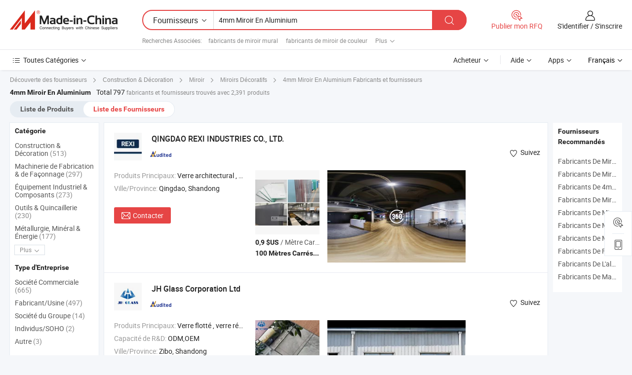

--- FILE ---
content_type: text/html;charset=UTF-8
request_url: https://fr.made-in-china.com/manufacturers/4mm-aluminum-mirror.html
body_size: 60139
content:
<!DOCTYPE HTML>
<html lang="fr">
<head>
    <base href="//fr.made-in-china.com" target="_top"/>
<meta http-equiv="Content-Type" content="text/html; charset=utf-8" />
        <title>4mm Miroir En Aluminium Fabricants de Chine, 4mm Miroir En Aluminium Fabricants & Fournisseurs sur fr.Made-in-China.com</title>
    <meta content="fabricants de 4mm Miroir En Aluminium, unise, fabricants chinois, fournisseurs chinois de 4mm Miroir En Aluminium" name="keywords">
        <meta content="liste de 4mm Miroir En Aluminium fabricants de Chine, accéder aux 4mm Miroir En Aluminium fabricants et 4mm Miroir En Aluminium fournisseurs de Chine avec efficacité sur fr.Made-in-China.com" name="description">
<link rel="dns-prefetch" href="//www.micstatic.com">
<link rel="preconnect" href="//www.micstatic.com">
<link rel="dns-prefetch" href="//image.made-in-china.com">
<link rel="preconnect" href="//image.made-in-china.com">
<link rel="dns-prefetch" href="//pic.made-in-china.com">
<link rel="preconnect" href="//pic.made-in-china.com">
			<link rel="canonical" href="//fr.made-in-china.com/manufacturers/4mm-aluminum-mirror.html"/>
	      <link rel="next" href="//fr.made-in-china.com/manufacturers/4mm-aluminum-mirror_2.html"/>
      <link type="text/css" rel="stylesheet" href="https://www.micstatic.com/common/css/global_bdef139a.css" /><link type="text/css" rel="stylesheet" href="https://www.micstatic.com/common/js/assets/artDialog/skins/simple_221eedfd.css" /><link type="text/css" rel="stylesheet" href="https://www.micstatic.com/common/css/validator_88e23ce7.css" /><link type="text/css" rel="stylesheet" href="https://www.micstatic.com/landing/www/qc/css/company-search.B_5230bcb5.css" /><link type="text/css" rel="stylesheet" href="https://www.micstatic.com/common/future/core/style/future_d36576e8.css" /><link type="text/css" rel="stylesheet" href="https://www.micstatic.com/landing/www/qp/css/modules/swiper@7.0.5-bundle.min_f7b0d48b.css" /> 
                <link rel="alternate" hreflang="de" href="https://de.made-in-china.com/manufacturers/4mm-aluminum-mirror.html" />
            <link rel="alternate" hreflang="hi" href="https://hi.made-in-china.com/manufacturers/4mm-aluminum-mirror.html" />
            <link rel="alternate" hreflang="ru" href="https://ru.made-in-china.com/manufacturers/4mm-aluminum-mirror.html" />
            <link rel="alternate" hreflang="pt" href="https://pt.made-in-china.com/manufacturers/4mm-aluminum-mirror.html" />
            <link rel="alternate" hreflang="ko" href="https://kr.made-in-china.com/manufacturers/4mm-aluminum-mirror.html" />
            <link rel="alternate" hreflang="en" href="https://www.made-in-china.com/manufacturers/4mm-aluminum-mirror.html" />
            <link rel="alternate" hreflang="it" href="https://it.made-in-china.com/manufacturers/4mm-aluminum-mirror.html" />
            <link rel="alternate" hreflang="fr" href="https://fr.made-in-china.com/manufacturers/4mm-aluminum-mirror.html" />
            <link rel="alternate" hreflang="es" href="https://es.made-in-china.com/manufacturers/4mm-aluminum-mirror.html" />
            <link rel="alternate" hreflang="x-default" href="https://www.made-in-china.com/manufacturers/4mm-aluminum-mirror.html" />
            <link rel="alternate" hreflang="ar" href="https://sa.made-in-china.com/manufacturers/4mm-aluminum-mirror.html" />
            <link rel="alternate" hreflang="vi" href="https://vi.made-in-china.com/manufacturers/4mm-aluminum-mirror.html" />
            <link rel="alternate" hreflang="th" href="https://th.made-in-china.com/manufacturers/4mm-aluminum-mirror.html" />
            <link rel="alternate" hreflang="ja" href="https://jp.made-in-china.com/manufacturers/4mm-aluminum-mirror.html" />
            <link rel="alternate" hreflang="id" href="https://id.made-in-china.com/manufacturers/4mm-aluminum-mirror.html" />
            <link rel="alternate" hreflang="nl" href="https://nl.made-in-china.com/manufacturers/4mm-aluminum-mirror.html" />
            <link rel="alternate" hreflang="tr" href="https://tr.made-in-china.com/manufacturers/4mm-aluminum-mirror.html" />
    <style>
        body .prod-favorite-icon .tip-faverite{
            width: 115px;
        }
        .J-async-dom .extra-rec {
            min-height: 1000px;
        }
    </style>
<!-- Polyfill Code Begin --><script chaset="utf-8" type="text/javascript" src="https://www.micstatic.com/polyfill/polyfill-simplify_eb12d58d.js"></script><!-- Polyfill Code End --></head>
<body probe-clarity="false" >
            <div id="header" ></div>
<script>
    function headerMlanInit() {
        const funcName = 'headerMlan';
        const app = new window[funcName]({target: document.getElementById('header'), props: {props: {"pageType":3,"logoTitle":"Fabricants et fournisseurs","logoUrl":null,"base":{"buyerInfo":{"service":"Service","newUserGuide":"Guide du Débutant","auditReport":"Audited Suppliers' Reports","meetSuppliers":"Meet Suppliers","onlineTrading":"Secured Trading Service","buyerCenter":"Centre d'Achat","contactUs":"Nous Contacter","search":"Découvrir","prodDirectory":"Répertoire des Produits","supplierDiscover":"Supplier Discover","sourcingRequest":"Publier la Demande d'Achat","quickLinks":"Quick Links","myFavorites":"Mes Favoris","visitHistory":"Historique de Navigation","buyer":"Acheteur","blog":"Perspectives Commerciales"},"supplierInfo":{"supplier":"Fournisseur","joinAdvance":"加入高级会员","tradeServerMarket":"外贸服务市场","memberHome":"外贸e家","cloudExpo":"Smart Expo云展会","onlineTrade":"交易服务","internationalLogis":"国际物流","northAmericaBrandSailing":"北美全渠道出海","micDomesticTradeStation":"中国制造网内贸站"},"helpInfo":{"whyMic":"Why Made-in-China.com","auditSupplierWay":"Comment Auditons-nous les Fournisseurs","securePaymentWay":"Comment Sécurisons-nous les Paiements","submitComplaint":"Soumettre une plainte","contactUs":"Nous Contacter","faq":"FAQ","help":"Aide"},"appsInfo":{"downloadApp":"Téléchargez l'App!","forBuyer":"Pour l'Acheteur","forSupplier":"Pour le Fournisseur","exploreApp":"Découvrez les Remises Exclusives de l'Application","apps":"Apps"},"languages":[{"lanCode":0,"simpleName":"en","name":"English","value":"//www.made-in-china.com/manufacturers/4mm-aluminum-mirror.html","htmlLang":"en"},{"lanCode":5,"simpleName":"es","name":"Español","value":"//es.made-in-china.com/manufacturers/4mm-aluminum-mirror.html","htmlLang":"es"},{"lanCode":4,"simpleName":"pt","name":"Português","value":"//pt.made-in-china.com/manufacturers/4mm-aluminum-mirror.html","htmlLang":"pt"},{"lanCode":2,"simpleName":"fr","name":"Français","value":"//fr.made-in-china.com/","htmlLang":"fr"},{"lanCode":3,"simpleName":"ru","name":"Русский язык","value":"//ru.made-in-china.com/manufacturers/4mm-aluminum-mirror.html","htmlLang":"ru"},{"lanCode":8,"simpleName":"it","name":"Italiano","value":"//it.made-in-china.com/manufacturers/4mm-aluminum-mirror.html","htmlLang":"it"},{"lanCode":6,"simpleName":"de","name":"Deutsch","value":"//de.made-in-china.com/manufacturers/4mm-aluminum-mirror.html","htmlLang":"de"},{"lanCode":7,"simpleName":"nl","name":"Nederlands","value":"//nl.made-in-china.com/manufacturers/4mm-aluminum-mirror.html","htmlLang":"nl"},{"lanCode":9,"simpleName":"sa","name":"العربية","value":"//sa.made-in-china.com/manufacturers/4mm-aluminum-mirror.html","htmlLang":"ar"},{"lanCode":11,"simpleName":"kr","name":"한국어","value":"//kr.made-in-china.com/manufacturers/4mm-aluminum-mirror.html","htmlLang":"ko"},{"lanCode":10,"simpleName":"jp","name":"日本語","value":"//jp.made-in-china.com/manufacturers/4mm-aluminum-mirror.html","htmlLang":"ja"},{"lanCode":12,"simpleName":"hi","name":"हिन्दी","value":"//hi.made-in-china.com/manufacturers/4mm-aluminum-mirror.html","htmlLang":"hi"},{"lanCode":13,"simpleName":"th","name":"ภาษาไทย","value":"//th.made-in-china.com/manufacturers/4mm-aluminum-mirror.html","htmlLang":"th"},{"lanCode":14,"simpleName":"tr","name":"Türkçe","value":"//tr.made-in-china.com/manufacturers/4mm-aluminum-mirror.html","htmlLang":"tr"},{"lanCode":15,"simpleName":"vi","name":"Tiếng Việt","value":"//vi.made-in-china.com/manufacturers/4mm-aluminum-mirror.html","htmlLang":"vi"},{"lanCode":16,"simpleName":"id","name":"Bahasa Indonesia","value":"//id.made-in-china.com/manufacturers/4mm-aluminum-mirror.html","htmlLang":"id"}],"showMlan":true,"showRules":false,"rules":"Rules","language":"fr","menu":"Menu","subTitle":null,"subTitleLink":null,"stickyInfo":null},"categoryRegion":{"categories":"Toutes Catégories","categoryList":[{"name":"Agriculture & Nourriture","value":"https://fr.made-in-china.com/category1_Agriculture-Food/Agriculture-Food_usssssssss.html","catCode":"1000000000"},{"name":"Vêtement & Accessoires","value":"https://fr.made-in-china.com/category1_Apparel-Accessories/Apparel-Accessories_uussssssss.html","catCode":"1100000000"},{"name":"Arts & Métiers","value":"https://fr.made-in-china.com/category1_Arts-Crafts/Arts-Crafts_uyssssssss.html","catCode":"1200000000"},{"name":"Pièces & Accessoires d'Auto et de Moto","value":"https://fr.made-in-china.com/category1_Auto-Motorcycle-Parts-Accessories/Auto-Motorcycle-Parts-Accessories_yossssssss.html","catCode":"2900000000"},{"name":"Sacs, Valises & Boîtes","value":"https://fr.made-in-china.com/category1_Bags-Cases-Boxes/Bags-Cases-Boxes_yhssssssss.html","catCode":"2600000000"},{"name":"Produits Chimiques","value":"https://fr.made-in-china.com/category1_Chemicals/Chemicals_uissssssss.html","catCode":"1300000000"},{"name":"Produits Informatiques","value":"https://fr.made-in-china.com/category1_Computer-Products/Computer-Products_iissssssss.html","catCode":"3300000000"},{"name":"Construction & Décoration","value":"https://fr.made-in-china.com/category1_Construction-Decoration/Construction-Decoration_ugssssssss.html","catCode":"1500000000"},{"name":"Électroniques de Consommation","value":"https://fr.made-in-china.com/category1_Consumer-Electronics/Consumer-Electronics_unssssssss.html","catCode":"1400000000"},{"name":"Électricité & Électronique","value":"https://fr.made-in-china.com/category1_Electrical-Electronics/Electrical-Electronics_uhssssssss.html","catCode":"1600000000"},{"name":"Meuble","value":"https://fr.made-in-china.com/category1_Furniture/Furniture_yessssssss.html","catCode":"2700000000"},{"name":"Santé & Hygiène","value":"https://fr.made-in-china.com/category1_Health-Medicine/Health-Medicine_uessssssss.html","catCode":"1700000000"},{"name":"Équipement Industriel & Composants","value":"https://fr.made-in-china.com/category1_Industrial-Equipment-Components/Industrial-Equipment-Components_inssssssss.html","catCode":"3400000000"},{"name":"Instruments & Compteurs","value":"https://fr.made-in-china.com/category1_Instruments-Meters/Instruments-Meters_igssssssss.html","catCode":"3500000000"},{"name":"Industrie Légère & Articles d'Usage Courant","value":"https://fr.made-in-china.com/category1_Light-Industry-Daily-Use/Light-Industry-Daily-Use_urssssssss.html","catCode":"1800000000"},{"name":"Luminaire & Éclairage","value":"https://fr.made-in-china.com/category1_Lights-Lighting/Lights-Lighting_isssssssss.html","catCode":"3000000000"},{"name":"Machinerie de Fabrication & de Façonnage","value":"https://fr.made-in-china.com/category1_Manufacturing-Processing-Machinery/Manufacturing-Processing-Machinery_uossssssss.html","catCode":"1900000000"},{"name":"Métallurgie, Minéral & Énergie","value":"https://fr.made-in-china.com/category1_Metallurgy-Mineral-Energy/Metallurgy-Mineral-Energy_ysssssssss.html","catCode":"2000000000"},{"name":"Fournitures de Bureau","value":"https://fr.made-in-china.com/category1_Office-Supplies/Office-Supplies_yrssssssss.html","catCode":"2800000000"},{"name":"Emballage & Impression","value":"https://fr.made-in-china.com/category1_Packaging-Printing/Packaging-Printing_ihssssssss.html","catCode":"3600000000"},{"name":"Sécurité & Protection","value":"https://fr.made-in-china.com/category1_Security-Protection/Security-Protection_ygssssssss.html","catCode":"2500000000"},{"name":"Service","value":"https://fr.made-in-china.com/category1_Service/Service_ynssssssss.html","catCode":"2400000000"},{"name":"Sports & Loisirs","value":"https://fr.made-in-china.com/category1_Sporting-Goods-Recreation/Sporting-Goods-Recreation_iussssssss.html","catCode":"3100000000"},{"name":"Textile","value":"https://fr.made-in-china.com/category1_Textile/Textile_yussssssss.html","catCode":"2100000000"},{"name":"Outils & Quincaillerie","value":"https://fr.made-in-china.com/category1_Tools-Hardware/Tools-Hardware_iyssssssss.html","catCode":"3200000000"},{"name":"Jouets","value":"https://fr.made-in-china.com/category1_Toys/Toys_yyssssssss.html","catCode":"2200000000"},{"name":"Transport","value":"https://fr.made-in-china.com/category1_Transportation/Transportation_yissssssss.html","catCode":"2300000000"}],"more":"Plus"},"searchRegion":{"show":true,"lookingFor":"Dites-nous ce que vous recherchez...","homeUrl":"//fr.made-in-china.com","products":"Produits","suppliers":"Fournisseurs","auditedFactory":null,"uploadImage":"Télécharger une image","max20MbPerImage":"Maximum 20 Mo par image","yourRecentKeywords":"Vos Mots clés Récents","clearHistory":"Effacer l'Historique","popularSearches":"Recherches Associées","relatedSearches":"Plus","more":null,"maxSizeErrorMsg":"Le téléchargement a échoué. La taille maximale de l'image est de 20 Mo.","noNetworkErrorMsg":"Pas de connexion réseau. Veuillez vérifier vos paramètres réseau et réessayer.","uploadFailedErrorMsg":"Échec du téléchargement.Format d'image incorrect. Formats pris en charge: JPG, PNG, BMP.","relatedList":[{"word":"fabricants de miroir mural","adsData":"","link":"https://fr.made-in-china.com/manufacturers/wall-mirror.html","title":"fabricants de miroir mural"},{"word":"fabricants de miroir de couleur","adsData":"","link":"https://fr.made-in-china.com/manufacturers/color-mirror.html","title":"fabricants de miroir de couleur"},{"word":"fabricants de vitre de rétroviseur","adsData":"","link":"https://fr.made-in-china.com/manufacturers/mirror-glass.html","title":"fabricants de vitre de rétroviseur"},{"word":"fabricants de miroir en aluminium","adsData":"","link":"https://fr.made-in-china.com/manufacturers/aluminium-mirror.html","title":"fabricants de miroir en aluminium"},{"word":"fabricants de rétroviseur extérieur","adsData":"","link":"https://fr.made-in-china.com/manufacturers/door-mirror.html","title":"fabricants de rétroviseur extérieur"},{"word":"Revêtement En Aluminium Miroir","adsData":"","link":"https://fr.made-in-china.com/tag_search_product/Aluminum-Coating-Mirror_heonein_1.html","title":"Revêtement En Aluminium Miroir"},{"word":"Miroir En Verre Plat En Aluminium","adsData":"","link":"https://fr.made-in-china.com/tag_search_product/Sheet-Glass-Aluminum-Mirror_oghggnn_1.html","title":"Miroir En Verre Plat En Aluminium"},{"word":"Miroir En Argent","adsData":"","link":"https://fr.made-in-china.com/tag_search_product/Silver-Mirror_uuegren_1.html","title":"Miroir En Argent"},{"word":"Miroir En Verre Argenté","adsData":"","link":"https://fr.made-in-china.com/tag_search_product/Silver-Mirror-Glass_ugughn_1.html","title":"Miroir En Verre Argenté"},{"word":"Miroir Flottant","adsData":"","link":"https://fr.made-in-china.com/tag_search_product/Float-Mirror_hgroyn_1.html","title":"Miroir Flottant"}],"relatedTitle":null,"relatedTitleLink":null,"formParams":null,"mlanFormParams":{"keyword":"4mm Miroir En Aluminium","inputkeyword":"4mm Miroir En Aluminium","type":null,"currentTab":null,"currentPage":null,"currentCat":null,"currentRegion":null,"currentProp":null,"submitPageUrl":null,"parentCat":null,"otherSearch":null,"currentAllCatalogCodes":null,"sgsMembership":null,"memberLevel":null,"topOrder":null,"size":null,"more":"plus","less":"less","staticUrl50":null,"staticUrl10":null,"staticUrl30":null,"condition":"1","conditionParamsList":[{"condition":"0","conditionName":null,"action":"/productSearch?keyword=#word#","searchUrl":null,"inputPlaceholder":null},{"condition":"1","conditionName":null,"action":"https://fr.made-in-china.com/companySearch?keyword=#word#","searchUrl":null,"inputPlaceholder":null}]},"enterKeywordTips":"Veuillez entrer un mot-clé au moins pour votre recherche.","openMultiSearch":false},"frequentRegion":{"rfq":{"rfq":"Publier mon RFQ","searchRfq":"Search RFQs","acquireRfqHover":"Dites-nous ce dont vous avez besoin et essayez la méthode simple pour obtenir des devis !","searchRfqHover":"Discover quality RFQs and connect with big-budget buyers"},"account":{"account":"Compte","signIn":"S'identifier","join":"S'inscrire","newUser":"Nouvel Utilisateur","joinFree":"S'inscrire","or":"Ou","socialLogin":"En cliquant sur Se connecter, S'inscrire gratuitement ou Continuer avec Facebook, Linkedin, Twitter, Google, %s, j'accepte le %sUser Agreement%s et la %sPrivacy Policy%s","message":"Messages","quotes":"Citations","orders":"Ordres","favorites":"Collection","visitHistory":"Historique de Navigation","postSourcingRequest":"Publier la Demande d'Achat","hi":"Bonjour","signOut":"Se Déconnecter","manageProduct":"Gérer les produits","editShowroom":"Modifier la salle d'exposition","username":"","userType":null,"foreignIP":true,"currentYear":2026,"userAgreement":"Accord d’Utilisateur","privacyPolicy":"Politique de Confidentialité"},"message":{"message":"Messages","signIn":"S'identifier","join":"S'inscrire","newUser":"Nouvel Utilisateur","joinFree":"S'inscrire","viewNewMsg":"Sign in to view the new messages","inquiry":"Demandes","rfq":"RFQs","awaitingPayment":"Awaiting payments","chat":"Discuter","awaitingQuotation":"En attente de devis"},"cart":{"cart":"Panier de Demande"}},"busiRegion":null,"previewRegion":null,"relatedQpSync":true,"relatedQpSearchUrl":"https://www.made-in-china.com/multi-search/getHeadRelatedQp?word=4mm aluminum mirror&headQpType=QC&lanCode=2"}}});
		const hoc=o=>(o.__proto__.$get=function(o){return this.$$.ctx[this.$$.props[o]]},o.__proto__.$getKeys=function(){return Object.keys(this.$$.props)},o.__proto__.$getProps=function(){return this.$get("props")},o.__proto__.$setProps=function(o){var t=this.$getKeys(),s={},p=this;t.forEach(function(o){s[o]=p.$get(o)}),s.props=Object.assign({},s.props,o),this.$set(s)},o.__proto__.$help=function(){console.log("\n            $set(props): void             | 设置props的值\n            $get(key: string): any        | 获取props指定key的值\n            $getKeys(): string[]          | 获取props所有key\n            $getProps(): any              | 获取props里key为props的值（适用nail）\n            $setProps(params: any): void  | 设置props里key为props的值（适用nail）\n            $on(ev, callback): func       | 添加事件监听，返回移除事件监听的函数\n            $destroy(): void              | 销毁组件并触发onDestroy事件\n        ")},o);
        window[`${funcName}Api`] = hoc(app);
    };
</script><script type="text/javascript" crossorigin="anonymous" onload="headerMlanInit()" src="https://www.micstatic.com/nail/pc/header-mlan_6f301846.js"></script>    	<div class="auto-size J-auto-size qc-page">
        <input type="hidden" id="lanCode" name="lanCode" value="2">
        <input type="hidden" id="lan" name="lan" value="fr">
        <input type="hidden" id="sensor_pg_v" value="st:qc,m:4mm aluminum mirror,p:1,tp:103,stp:10302,tp:103,stp:10302"/>
        <input id="ads_word" name="ads_word" type="hidden" value="4mm aluminum mirror"/>
        <input type="hidden" id="relatedQpSync" name="relatedQpSync" value="true">
                        <input type="hidden" id="login" value="false" />
        <input type="hidden" id="loginBuyer" value="false" />
        <input type="hidden" id="liveComIds" value="null"/>
        <input type="hidden" name="user_behavior_trace_id" id="user_behavior_trace_id" value="1jgeime0143dn"/>
                <script class="J-mlan-config" type="text/data-lang" data-lang="">
        {
            "Please input keyword(s).": "Veuillez saisir le(s) mot(s) clé(s).",
            "Please input the information in English only.": "Veuillez saisir les informations en anglais uniquement.",
            "More": "Plus",
            "Less": "Moins",
            "negotiable": "Négociable",
            "Following": "Suivez",
            "Follow": "Suivez",
            "Followed Successfully!": "Suivi avec Succès !",
            "Unfollow Successfully!": "Désabonner avec Succès !",
            "Only for global buyer.": "Uniquement pour les acheteurs internationaux.",
            "1000 suppliers at the most.": "1000 fournisseurs au maximum.",
            "Your operation is too frequent, please try again after 24 hours.": "Votre opération est trop fréquente, veuillez réessayer après 24 heures.",
            "Please enter your full name.": "Veuillez entrer votre nom complet",
            "Please use English characters.": "Veuillez utiliser des caractères anglais.",
            "Enter your email address": "Veuillez entrer votre adresse email.",
            "Please enter your email address.": "Veuillez entrer votre adresse e-mail.",
            "Please enter a valid email address.": "Veuillez entrer votre adresse e-mail valide.",
            "To Be Negotiated": "A Négocier",
            "Updates notifications will be sent to this email, make sure your email is correct.": "Les notifications de mises à jour seront envoyées à cette adresse, vérifiez que votre adresse est correcte.",
            "Name": "Prénom",
            "Email": "Adresse E-mail",
            "An account already exists with this email,": "Un compte existe déjà avec cette adresse e-mail,",
            "Sign in": "S'identifier",
            "now or select another email address.": "maintenant ou sélectionnez une autre adresse e-mail.",
            "Confirm": "Confirmer",
            "Cancel": "Annuler",
            "Ms.": "Mme",
            "Mr.": "M.",
            "Miss": "Mme",
            "Mrs.": "Mme",
            "System error, please try again.": "Erreur système, essayez à nouveau.",
            "Chat Now!": "Discuter!",
            "Chat Now": "Discuter",
            "Chat with supplier online now!": "Discutez avec le fournisseur en ligne maintenant！",
            "Chat": "Discuter",
            "Talk to me!": "Parle moi!",
            "Supplier is offline now, please leave your message.": "Le fournisseur est hors ligne maintenant, veuillez laisser votre message.",
            "Products": "Produits",
            "Exhibitors": "Exposants",
            "Suppliers": "Fournisseurs"
        }
        </script>
                <div class="crumb crumb-new" itemscope itemtype="https://schema.org/BreadcrumbList">
    		<span itemprop="itemListElement" itemscope itemtype="https://schema.org/ListItem">
  <a itemprop="item" href="https://fr.made-in-china.com/html/category.html">
      <span itemprop="name">Découverte des fournisseurs</span>
  </a>
  <meta itemprop="position" content="1" />
</span>
						<i class="ob-icon icon-right"></i>
				<span itemprop="itemListElement" itemscope itemtype="https://schema.org/ListItem">
		    <a itemprop="item" href="https://fr.made-in-china.com/category1_Construction-Decoration/Construction-Decoration_ugssssssss.html">
		        <span itemprop="name">Construction & Décoration</span>
		    </a>
		    <meta itemprop="position" content="2" />
		</span>
						<i class="ob-icon icon-right"></i>
				<span itemprop="itemListElement" itemscope itemtype="https://schema.org/ListItem">
		    <a itemprop="item" href="https://fr.made-in-china.com/category23_Construction-Decoration/Mirror_ugeussssss_1.html">
		        <span itemprop="name">Miroir</span>
		    </a>
		    <meta itemprop="position" content="3" />
		</span>
						<i class="ob-icon icon-right"></i>
				<span itemprop="itemListElement" itemscope itemtype="https://schema.org/ListItem">
		    <a itemprop="item" href="https://fr.made-in-china.com/category23_Construction-Decoration/Decorative-Mirrors_ugeusyssss_1.html">
		        <span itemprop="name">Miroirs Décoratifs</span>
		    </a>
		    <meta itemprop="position" content="4" />
		</span>
	                                        <i class="ob-icon icon-right"></i>
                                        <h1>4mm Miroir En Aluminium Fabricants et fournisseurs</h1>
            		</div>
		<div class="page grid qc-list">
                        <div class="layout-fly cf">
                <div class="main-wrap">
                    <div class="main">
						                        <div class="total-tip total-tip-new">
                                                                                                                                            <em class='key_word'>4mm Miroir En Aluminium</em> <em>Total 797</em> fabricants et fournisseurs trouvés avec 2,391 produits
                        </div>
						<div class="list-tab">
                            <ul class="tab">
                                <li><a href="https://fr.made-in-china.com/tag_search_product/4mm-Aluminum-Mirror_usnhisyn_1.html">Liste de Produits</a></li>
                                <li class="selected"><a>Liste des Fournisseurs</a></li>
                                                            </ul>
						</div>
																			<div class="search-list">
								        						                                                                        <div faw-module="suppliers_list" class="list-node
                   ">
            <div class="tip arrow-top company-description" style="display: none;">
        <div class="content">
                    Fabricant et fournisseur de Verre architectural, verre flotté, verre décoratif, mur-rideau, fenêtres, portes, verre trempé, verre laminé, verre isolé, verre teinté, verre réfléchissant de la Chine, offrant 4mm 5mm 6mm 8 mm 10mm Verre à faible émissivité simple double triple argent Jumbo taille avec substrat en verre clair teinté à faible teneur en fer, Verre flotté ultra extra clair en cristal de faible teneur en fer, qualité tempérable, Miroirs réfléchissants trempés premium en 3mm à 6mm tailles de qualité etc.
                </div>
        <span class="arrow arrow-out">
            <span class="arrow arrow-in"></span>
        </span>
    </div>
    <div class="company-logo-wrap">
                <div class="company-logo">
            <img src='https://www.micstatic.com/landing/www/qc/img/com-logo.png?_v=1769753123432' data-original="//image.made-in-china.com/206f0j00jtIEwDZnbauC/QINGDAO-REXI-INDUSTRIES-CO-LTD-.jpg" alt="QINGDAO REXI INDUSTRIES CO., LTD." />
        </div>
        <div class="company-name-wrap">
            <h2 class="company-name">
                <a class="company-name-link" target="_blank" rel="nofollow" href="https://fr.made-in-china.com/co_rexiindustries" ads-data="t:6,a:1,p:2,pcid:PnQEYxhUmmFO,si:1,ty:1,c:17,st:3,pa:3,flx_deliv_tp:comb,ads_id:,ads_tp:,srv_id:" >
                                            QINGDAO REXI INDUSTRIES CO., LTD. </a>
            </h2>
            <div class="company-auth-wrap">
                <div class="compnay-auth">
                                                                                                                                                                                                                                                                                                                                                                                            												                                                                                                                        																		                                                                                                                        												                                                                                                                                                                                                    <span class="auth-block as-info">
                                <div class="as-logo pl-0 as-logo-now" reportUsable="reportUsable">
                                     <input type="hidden" value="PnQEYxhUmmFO">
                                    <a target="_blank" href="https://fr.made-in-china.com/co_rexiindustries/company_info.html" rel="nofollow" ads-data="t:6,a:1,p:2,pcid:PnQEYxhUmmFO,si:1,ty:1,c:17,st:4,pa:4">
                                        <span class="left_2"><img class="auth-icon ico-audited" src='https://www.micstatic.com/common/img/icon-new/as_32.png' alt="Fournisseurs Audités"></span>
                                                                                                                    </a>
                                </div>
                            </span>
                                                                                                                                                                                                        </div>
                <div class="com-actions">
                                                                <div class="action action-follow follow-btn" data-logusername="rexiindustries" data-cid="PnQEYxhUmmFO" ads-data="st:69,pdid:,pcid:PnQEYxhUmmFO,is_trade:,is_sample:,is_rushorder:,a:1,flx_deliv_tp:comb,ads_id:,ads_tp:,srv_id:">
                            <a href="javascript:void(0)">
                                <i class="ob-icon icon-heart-f"></i>
                                <i class="ob-icon icon-heart"></i>
                                <span>Suivez</span>
                            </a>
                        </div>
                                                        </div>
            </div>
        </div>
    </div>
    <div class="company-info-wrap">
        <div class="company-info">
            <div class="company-box">
                <div class="company-intro">
                                                                                    <div>
                            <label class="subject">Produits Principaux:</label>
                            <span title="Verre architectural, verre flotté, verre décoratif, mur-rideau, fenêtres, portes, verre trempé, verre laminé, verre isolé, verre teinté, verre réfléchissant">
                                                                                                                                                        Verre architectural , verre flotté , verre décoratif , mur-rideau , fenêtres </span>
                        </div>
                                                                                                                                                                            <div>
                                <label class="subject">Ville/Province:</label>
                                <span>
                                    Qingdao, Shandong
                                </span>
                            </div>
                                                                                                    </div>
                <div class="user-action">
                    <a rel="nofollow" fun-inquiry-supplier target="_blank" href="https://www.made-in-china.com/sendInquiry/shrom_PnQEYxhUmmFO_PnQEYxhUmmFO.html?from=search&type=cs&target=com&word=4mm+aluminum+mirror&plant=fr" class="contact-btn" ads-data="t:6,a:1,p:2,pcid:PnQEYxhUmmFO,si:1,ty:1,c:17,st:24,pa:24,st:24,flx_deliv_tp:comb,ads_id:,ads_tp:,srv_id:">
                        <i class="ob-icon icon-mail"></i> Contacter
                    </a>
                    <b class="tm3_chat_status" dataId="PnQEYxhUmmFO_PnQEYxhUmmFO_3"
                       inquiry="https://www.made-in-china.com/sendInquiry/shrom_PnQEYxhUmmFO_PnQEYxhUmmFO.html?from=search&type=cs&target=com&word=4mm+aluminum+mirror&plant=fr"
                       processor="chat" cid="PnQEYxhUmmFO" style="display:none"></b>
                    <a rel="nofollow" class="tm-on" title="Parle moi!" href="javascript:void('Talk to me!')"
                       style="display:none">Parle moi!</a>
                </div>
            </div>
        </div>
        <div class="rec-product-wrap">
                            <ul class="rec-product">
                                                                                                                                <li >
                                <div class="img-thumb">
                                    <a href="https://fr.made-in-china.com/co_rexiindustries/product_Silver-Aluminum-Aluminium-Double-Coated-Copper-Free-Mirror-Glass-Decorative-Bathroom-Safety-Clear-Float-Antique-Mirror-Sheet-2mm-3mm-4mm-5mm-6mm_hhrhrheuy.html" class="img-thumb-inner" target="_blank" title="Miroir en verre flott&eacute; antique clair, d&eacute;coratif, en aluminium argent&eacute;, doublement rev&ecirc;tu, sans cuivre, en aluminium, pour salle de bain, s&eacute;curit&eacute; 2mm 3mm 4mm 5mm 6mm">
                                        <img alt="Miroir en verre flott&eacute; antique clair, d&eacute;coratif, en aluminium argent&eacute;, doublement rev&ecirc;tu, sans cuivre, en aluminium, pour salle de bain, s&eacute;curit&eacute; 2mm 3mm 4mm 5mm 6mm" title="Miroir en verre flott&eacute; antique clair, d&eacute;coratif, en aluminium argent&eacute;, doublement rev&ecirc;tu, sans cuivre, en aluminium, pour salle de bain, s&eacute;curit&eacute; 2mm 3mm 4mm 5mm 6mm"
                                             src="https://image.made-in-china.com/2f1j00dlUGeyYKCfkI/Miroir-en-verre-flott-antique-clair-d-coratif-en-aluminium-argent-doublement-rev-tu-sans-cuivre-en-aluminium-pour-salle-de-bain-s-curit-2mm-3mm-4mm-5mm-6mm.jpg"
                                                                                        faw-exposure ads-data="t:6,a:1,p:2,pcid:PnQEYxhUmmFO,si:1,ty:1,c:17,st:8,pa:8,pid:KojEsaMdSepb,tps:1,pdid:KojEsaMdSepb,flx_deliv_tp:comb,ads_id:,ads_tp:,srv_id:"/>
                                    </a>
                                </div>
                                <div class="pro-price-moq">
                                    <div class="prd-price" title="0,9 $US / M&egrave;tre Carr&eacute;"><strong class="price">0,9 $US</strong> / M&egrave;tre Carr&eacute;</div>
                                    <div class="moq" title="100 Mètres Carrés">100 Mètres Carrés <span class="text--grey">(MOQ)</span></div>
                                </div>
                            </li>
                                                                                                                                                        <li >
                                <div class="img-thumb">
                                    <a href="https://fr.made-in-china.com/co_rexiindustries/product_1mm-2mm-3mm-4mm-5mm-6mm-Double-coated-Clear-Aluminium-Aluminum-Mirror-Glass-Sheet-Factory-Price_ehsiosrsy.html" class="img-thumb-inner" target="_blank" title="1mm 2mm 3mm 4mm 5mm 6mm Verre miroir en aluminium clair &agrave; double rev&ecirc;tement prix d'usine">
                                        <img alt="1mm 2mm 3mm 4mm 5mm 6mm Verre miroir en aluminium clair &agrave; double rev&ecirc;tement prix d'usine" title="1mm 2mm 3mm 4mm 5mm 6mm Verre miroir en aluminium clair &agrave; double rev&ecirc;tement prix d'usine"
                                             src="https://image.made-in-china.com/2f1j00GJKEmFIdywgR/1mm-2mm-3mm-4mm-5mm-6mm-Verre-miroir-en-aluminium-clair-double-rev-tement-prix-d-usine.jpg"
                                                                                        faw-exposure ads-data="t:6,a:1,p:2,pcid:PnQEYxhUmmFO,si:1,ty:1,c:17,st:8,pa:8,pid:jSnQZEgdHeUJ,tps:2,pdid:jSnQZEgdHeUJ,flx_deliv_tp:comb,ads_id:,ads_tp:,srv_id:"/>
                                    </a>
                                </div>
                                <div class="pro-price-moq">
                                    <div class="prd-price" title="0,9 $US / M&egrave;tre Carr&eacute;"><strong class="price">0,9 $US</strong> / M&egrave;tre Carr&eacute;</div>
                                    <div class="moq" title="100 Mètres Carrés">100 Mètres Carrés <span class="text--grey">(MOQ)</span></div>
                                </div>
                            </li>
                                                                                                                                                        <li class="addto" >
                                <div class="img-thumb">
                                    <a href="https://fr.made-in-china.com/co_rexiindustries/product_Premium-Aluminum-Mirror-Glass-in-2mm-3mm-4mm-Thickness-for-Elegant-Interiors_ehsriusyy.html" class="img-thumb-inner" target="_blank" title="Miroir en verre en aluminium premium 2mm 3mm 4mm pour un style Interiors2.">
                                        <img alt="Miroir en verre en aluminium premium 2mm 3mm 4mm pour un style Interiors2." title="Miroir en verre en aluminium premium 2mm 3mm 4mm pour un style Interiors2."
                                             src="https://image.made-in-china.com/2f1j00OEQGYrTRKtuz/Miroir-en-verre-en-aluminium-premium-2mm-3mm-4mm-pour-un-style-Interiors2-.jpg"
                                                                                        faw-exposure ads-data="t:6,a:1,p:2,pcid:PnQEYxhUmmFO,si:1,ty:1,c:17,st:8,pa:8,pid:JBnQzYCluqpt,tps:3,pdid:JBnQzYCluqpt,flx_deliv_tp:comb,ads_id:,ads_tp:,srv_id:"/>
                                    </a>
                                </div>
                                <div class="pro-price-moq">
                                    <div class="prd-price" title="0,9 $US / M&egrave;tre Carr&eacute;"><strong class="price">0,9 $US</strong> / M&egrave;tre Carr&eacute;</div>
                                    <div class="moq" title="100 Mètres Carrés">100 Mètres Carrés <span class="text--grey">(MOQ)</span></div>
                                </div>
                            </li>
                                                            </ul>
                                                            <script type="application/json">
                {
                    "sceneUrl": "",
                    "scenePicUrl": "",
                    "panoramaUrl": "//world-port.made-in-china.com/viewVR?comId=PnQEYxhUmmFO",
                    "panoSnapshotUrl": "https://world.made-in-china.com/img/ffs/4/vfLUSBlFHGhu",
                    "videoUrl": "https://v.made-in-china.com/ucv/sbr/7611ea62a704e80df0768664444635/37f598bdf210205834626945561257_h264_def.mp4",
                    "videoCoverPicUrl": "https://image.made-in-china.com/358f0j00htOUdaKzJHpI/QINGDAO-REXI-INDUSTRIES-CO-LTD-.jpg",
                    "vid":"",
                    "autoplay": true,
                    "comUrl": "https://fr.made-in-china.com/co_rexiindustries",
                    "comName": "QINGDAO REXI INDUSTRIES CO., LTD.",
                    "csLevel": "50",
                    "sgsMembership": "0",
                    "keyWordSearch": "[{\"word\":\"Verre architectural\",\"wordSearchUrl\":\"https://fr.made-in-china.com/co_rexiindustries/product/keywordSearch?searchKeyword=Verre architectural&viewType=0\"},{\"word\":\" verre flott&eacute;\",\"wordSearchUrl\":\"https://fr.made-in-china.com/co_rexiindustries/product/keywordSearch?searchKeyword= verre flott&eacute;&viewType=0\"},{\"word\":\" verre d&eacute;coratif\",\"wordSearchUrl\":\"https://fr.made-in-china.com/co_rexiindustries/product/keywordSearch?searchKeyword= verre d&eacute;coratif&viewType=0\"},{\"word\":\" mur-rideau\",\"wordSearchUrl\":\"https://fr.made-in-china.com/co_rexiindustries/product/keywordSearch?searchKeyword= mur-rideau&viewType=0\"},{\"word\":\" fen&ecirc;tres\",\"wordSearchUrl\":\"https://fr.made-in-china.com/co_rexiindustries/product/keywordSearch?searchKeyword= fen&ecirc;tres&viewType=0\"},{\"word\":\" portes\",\"wordSearchUrl\":\"https://fr.made-in-china.com/co_rexiindustries/product/keywordSearch?searchKeyword= portes&viewType=0\"},{\"word\":\" verre tremp&eacute;\",\"wordSearchUrl\":\"https://fr.made-in-china.com/co_rexiindustries/product/keywordSearch?searchKeyword= verre tremp&eacute;&viewType=0\"},{\"word\":\" verre lamin&eacute;\",\"wordSearchUrl\":\"https://fr.made-in-china.com/co_rexiindustries/product/keywordSearch?searchKeyword= verre lamin&eacute;&viewType=0\"},{\"word\":\" verre isol&eacute;\",\"wordSearchUrl\":\"https://fr.made-in-china.com/co_rexiindustries/product/keywordSearch?searchKeyword= verre isol&eacute;&viewType=0\"},{\"word\":\" verre teint&eacute;\",\"wordSearchUrl\":\"https://fr.made-in-china.com/co_rexiindustries/product/keywordSearch?searchKeyword= verre teint&eacute;&viewType=0\"},{\"word\":\" verre r&eacute;fl&eacute;chissant\",\"wordSearchUrl\":\"https://fr.made-in-china.com/co_rexiindustries/product/keywordSearch?searchKeyword= verre r&eacute;fl&eacute;chissant&viewType=0\"}]",
                    "inquiryUrl": "https://www.made-in-china.com/sendInquiry/shrom_PnQEYxhUmmFO_PnQEYxhUmmFO.html?from=search&type=cs&target=com&word=4mm+aluminum+mirror&plant=fr",
                    "aboutUsUrl": "https://fr.made-in-china.com/co_rexiindustries/company_info.html",
                    "placeholderUrl": "https://www.micstatic.com/landing/www/qc/img/spacer.gif?_v=1769753123432",
                    "tridImg": "https://www.micstatic.com/common/img/icon/3d_36.png?_v=1769753123432",
                    "tridGif": "https://www.micstatic.com/common/img/icon/3d_gif.gif?_v=1769753123432"
                }
            </script>
                <script>
                    document.addEventListener('DOMContentLoaded', function () {
                        var companyNames = document.querySelectorAll('.company-name-link');
                        companyNames.forEach(function (element) {
                            element.addEventListener('mouseover', function () {
                                // 显示公司简介
                                var description = element.closest('.list-node').querySelector('.company-description');
                                if (description) {
                                    description.style.display = 'block';
                                }
                            });
                            element.addEventListener('mouseout', function () {
                                // 隐藏公司简介
                                var description = element.closest('.list-node').querySelector('.company-description');
                                if (description) {
                                    description.style.display = 'none';
                                }
                            });
                        });
                    });
                </script>
                                            <div class="company-video-wrap" faw-exposure ads-data="t:6,a:1,p:2,pcid:PnQEYxhUmmFO,si:1,ty:1,c:17,st:27,st:12,flx_deliv_tp:comb,ads_id:,ads_tp:,srv_id:">
                    <div class="J-holder 360" data-url="//world-port.made-in-china.com/viewVR?comId=PnQEYxhUmmFO" ads-data="t:6,a:1,p:2,pcid:PnQEYxhUmmFO,si:1,ty:1,c:17,st:27,st:12,flx_deliv_tp:comb,ads_id:,ads_tp:,srv_id:">
                                                    <img class="cover--company cover-360" src="https://world.made-in-china.com/img/ffs/4/vfLUSBlFHGhu"/>
                                                <div class="J-company-play play-360">
                            <i class="ob-icon icon-panorama"></i>
                        </div>
                    </div>
                </div>
                                </div>
    </div>
    </div> <div faw-module="suppliers_list" class="list-node
                           even
               ">
            <div class="tip arrow-top company-description" style="display: none;">
        <div class="content">
                    Fabricant et fournisseur de Verre flotté, verre réfléchissant, verre trempé, verre à faible émissivité, verre laminé, verre gravé à l'acide, verre isolant, verre extra clair, miroir, verre teinté de la Chine, offrant 9mm Verre de séparation en jade peint avec motif, avec peinture au four, Arts muraux en verre jade glacé vert décoratif, feuilles de verre microcristallin teinté jade pour panneaux muraux, Verre flotté clair pour les dessus de meubles et les surfaces de table de qualité etc.
                </div>
        <span class="arrow arrow-out">
            <span class="arrow arrow-in"></span>
        </span>
    </div>
    <div class="company-logo-wrap">
                <div class="company-logo">
            <img src='https://www.micstatic.com/landing/www/qc/img/com-logo.png?_v=1769753123432' data-original="//image.made-in-china.com/206f0j00yTLfjForhGpS/JH-Glass-Corporation-Ltd.jpg" alt="JH Glass Corporation Ltd" />
        </div>
        <div class="company-name-wrap">
            <h2 class="company-name">
                <a class="company-name-link" target="_blank" href="https://fr.made-in-china.com/co_jh-glass" ads-data="t:6,a:2,p:2,pcid:MKzfQoSybhRA,si:1,ty:1,c:17,st:3,pa:3,flx_deliv_tp:comb,ads_id:,ads_tp:,srv_id:" >
                                            JH Glass Corporation Ltd </a>
            </h2>
            <div class="company-auth-wrap">
                <div class="compnay-auth">
                                                                                                                                                                                                                                                                                                                                                                                            												                                                                                                                        																		                                                                                                                        												                                                                                                                                                                                                    <span class="auth-block as-info">
                                <div class="as-logo pl-0 as-logo-now" reportUsable="reportUsable">
                                     <input type="hidden" value="MKzfQoSybhRA">
                                    <a target="_blank" href="https://fr.made-in-china.com/co_jh-glass/company_info.html" rel="nofollow" ads-data="t:6,a:2,p:2,pcid:MKzfQoSybhRA,si:1,ty:1,c:17,st:4,pa:4">
                                        <span class="left_2"><img class="auth-icon ico-audited" src='https://www.micstatic.com/common/img/icon-new/as_32.png' alt="Fournisseurs Audités"></span>
                                                                                                                    </a>
                                </div>
                            </span>
                                                                                                                                                                                                        </div>
                <div class="com-actions">
                                                                <div class="action action-follow follow-btn" data-logusername="jh-glass" data-cid="MKzfQoSybhRA" ads-data="st:69,pdid:,pcid:MKzfQoSybhRA,is_trade:,is_sample:,is_rushorder:,a:2,flx_deliv_tp:comb,ads_id:,ads_tp:,srv_id:">
                            <a href="javascript:void(0)">
                                <i class="ob-icon icon-heart-f"></i>
                                <i class="ob-icon icon-heart"></i>
                                <span>Suivez</span>
                            </a>
                        </div>
                                                        </div>
            </div>
        </div>
    </div>
    <div class="company-info-wrap">
        <div class="company-info">
            <div class="company-box">
                <div class="company-intro">
                                                                                    <div>
                            <label class="subject">Produits Principaux:</label>
                            <span title="Verre flotté, verre réfléchissant, verre trempé, verre à faible émissivité, verre laminé, verre gravé à l'acide, verre isolant, verre extra clair, miroir, verre teinté">
                                                                                                                                                        Verre flotté , verre réfléchissant , verre trempé , verre à faible émissivité , verre laminé </span>
                        </div>
                                                                <div>
                            <label class="subject">Capacité de R&D:</label>
                                                        <span title="ODM,OEM">
                                ODM,OEM
                            </span>
                        </div>
                                                                                                                                                        <div>
                                <label class="subject">Ville/Province:</label>
                                <span>
                                    Zibo, Shandong
                                </span>
                            </div>
                                                                                                    </div>
                <div class="user-action">
                    <a rel="nofollow" fun-inquiry-supplier target="_blank" href="https://www.made-in-china.com/sendInquiry/shrom_MKzfQoSybhRA_MKzfQoSybhRA.html?from=search&type=cs&target=com&word=4mm+aluminum+mirror&plant=fr" class="contact-btn" ads-data="t:6,a:2,p:2,pcid:MKzfQoSybhRA,si:1,ty:1,c:17,st:24,pa:24,st:24,flx_deliv_tp:comb,ads_id:,ads_tp:,srv_id:">
                        <i class="ob-icon icon-mail"></i> Contacter
                    </a>
                    <b class="tm3_chat_status" dataId="MKzfQoSybhRA_MKzfQoSybhRA_3"
                       inquiry="https://www.made-in-china.com/sendInquiry/shrom_MKzfQoSybhRA_MKzfQoSybhRA.html?from=search&type=cs&target=com&word=4mm+aluminum+mirror&plant=fr"
                       processor="chat" cid="MKzfQoSybhRA" style="display:none"></b>
                    <a rel="nofollow" class="tm-on" title="Parle moi!" href="javascript:void('Talk to me!')"
                       style="display:none">Parle moi!</a>
                </div>
            </div>
        </div>
        <div class="rec-product-wrap">
                            <ul class="rec-product">
                                                                                                                                <li >
                                <div class="img-thumb">
                                    <a href="https://fr.made-in-china.com/co_jh-glass/product_3mm-4mm-5mm-6mm-Clear-Color-Aluminium-Silver-Antique-Decorative-Bathroom-Decorative-Safety-Double-Coated-Glass-Antique-Mirror_yusnninghy.html" class="img-thumb-inner" target="_blank" title="Verre de haute qualit&eacute; 5mm, 5.5mm, 6mm &agrave; motifs pour fen&ecirc;tres de s&eacute;paration de porte">
                                        <img alt="Verre de haute qualit&eacute; 5mm, 5.5mm, 6mm &agrave; motifs pour fen&ecirc;tres de s&eacute;paration de porte" title="Verre de haute qualit&eacute; 5mm, 5.5mm, 6mm &agrave; motifs pour fen&ecirc;tres de s&eacute;paration de porte"
                                             src="https://image.made-in-china.com/2f1j00SyMcEeRtZquK/Verre-de-haute-qualit-5mm-5-5mm-6mm-motifs-pour-fen-tres-de-s-paration-de-porte.jpg"
                                                                                        faw-exposure ads-data="t:6,a:2,p:2,pcid:MKzfQoSybhRA,si:1,ty:1,c:17,st:8,pa:8,pid:VAiULoHruJRl,tps:1,pdid:VAiULoHruJRl,flx_deliv_tp:comb,ads_id:,ads_tp:,srv_id:"/>
                                    </a>
                                </div>
                                <div class="pro-price-moq">
                                    <div class="prd-price" title="0,99 $US / M&egrave;tre Carr&eacute;"><strong class="price">0,99 $US</strong> / M&egrave;tre Carr&eacute;</div>
                                    <div class="moq" title="100 Mètres Carrés">100 Mètres Carrés <span class="text--grey">(MOQ)</span></div>
                                </div>
                            </li>
                                                                                                                                                        <li >
                                <div class="img-thumb">
                                    <a href="https://fr.made-in-china.com/co_jh-glass/product_Wholesale-3mm-4mm-5mm-Cat-I-Cat-II-Silver-Aluminum-Safety-Mirror-for-Shower-Rooms_yusrryiugy.html" class="img-thumb-inner" target="_blank" title="Vente en gros 3mm, 4mm, 5mm Miroir de s&eacute;curit&eacute; en aluminium argent&eacute; Cat I Cat II pour salles de bain">
                                        <img alt="Vente en gros 3mm, 4mm, 5mm Miroir de s&eacute;curit&eacute; en aluminium argent&eacute; Cat I Cat II pour salles de bain" title="Vente en gros 3mm, 4mm, 5mm Miroir de s&eacute;curit&eacute; en aluminium argent&eacute; Cat I Cat II pour salles de bain"
                                             src="https://image.made-in-china.com/2f1j00nKucHACbQSpB/Vente-en-gros-3mm-4mm-5mm-Miroir-de-s-curit-en-aluminium-argent-Cat-I-Cat-II-pour-salles-de-bain.jpg"
                                                                                        faw-exposure ads-data="t:6,a:2,p:2,pcid:MKzfQoSybhRA,si:1,ty:1,c:17,st:8,pa:8,pid:fTNUYWCJRErL,tps:2,pdid:fTNUYWCJRErL,flx_deliv_tp:comb,ads_id:,ads_tp:,srv_id:"/>
                                    </a>
                                </div>
                                <div class="pro-price-moq">
                                    <div class="prd-price" title="8,4 $US / M&egrave;tre Carr&eacute;"><strong class="price">8,4 $US</strong> / M&egrave;tre Carr&eacute;</div>
                                    <div class="moq" title="100 Mètres Carrés">100 Mètres Carrés <span class="text--grey">(MOQ)</span></div>
                                </div>
                            </li>
                                                                                                                                                        <li class="addto" >
                                <div class="img-thumb">
                                    <a href="https://fr.made-in-china.com/co_jh-glass/product_Hot-Sell-4mm-5mm-6mm-Full-Length-Aluminum-Mirror-Glass-with-High-Quality_yusorroegy.html" class="img-thumb-inner" target="_blank" title="Vente Chaude 4mm 5mm 6mm Miroir en Verre Aluminium de Pleine Longueur de Haute Qualit&eacute;">
                                        <img alt="Vente Chaude 4mm 5mm 6mm Miroir en Verre Aluminium de Pleine Longueur de Haute Qualit&eacute;" title="Vente Chaude 4mm 5mm 6mm Miroir en Verre Aluminium de Pleine Longueur de Haute Qualit&eacute;"
                                             src="https://image.made-in-china.com/2f1j00bSakptgfVKuI/Vente-Chaude-4mm-5mm-6mm-Miroir-en-Verre-Aluminium-de-Pleine-Longueur-de-Haute-Qualit-.jpg"
                                                                                        faw-exposure ads-data="t:6,a:2,p:2,pcid:MKzfQoSybhRA,si:1,ty:1,c:17,st:8,pa:8,pid:XtZpNhjJAxRw,tps:3,pdid:XtZpNhjJAxRw,flx_deliv_tp:comb,ads_id:,ads_tp:,srv_id:"/>
                                    </a>
                                </div>
                                <div class="pro-price-moq">
                                    <div class="prd-price" title="1,86 $US / M&egrave;tre Carr&eacute;"><strong class="price">1,86 $US</strong> / M&egrave;tre Carr&eacute;</div>
                                    <div class="moq" title="100 Mètres Carrés">100 Mètres Carrés <span class="text--grey">(MOQ)</span></div>
                                </div>
                            </li>
                                                            </ul>
                                                            <script type="application/json">
                {
                    "sceneUrl": "",
                    "scenePicUrl": "",
                    "panoramaUrl": "",
                    "panoSnapshotUrl": "",
                    "videoUrl": "https://v.made-in-china.com/ucv/sbr/4a8d37daafefce5484772206ac91af/25cab167f110335646220345419209_h264_def.mp4",
                    "videoCoverPicUrl": "https://image.made-in-china.com/358f0j00DEaYbozqqkuZ/JH-Glass-Corporation-Ltd.jpg",
                    "vid":"",
                    "autoplay": true,
                    "comUrl": "https://fr.made-in-china.com/co_jh-glass",
                    "comName": "JH Glass Corporation Ltd",
                    "csLevel": "50",
                    "sgsMembership": "0",
                    "keyWordSearch": "[{\"word\":\"Verre flott&eacute;\",\"wordSearchUrl\":\"https://fr.made-in-china.com/co_jh-glass/product/keywordSearch?searchKeyword=Verre flott&eacute;&viewType=0\"},{\"word\":\" verre r&eacute;fl&eacute;chissant\",\"wordSearchUrl\":\"https://fr.made-in-china.com/co_jh-glass/product/keywordSearch?searchKeyword= verre r&eacute;fl&eacute;chissant&viewType=0\"},{\"word\":\" verre tremp&eacute;\",\"wordSearchUrl\":\"https://fr.made-in-china.com/co_jh-glass/product/keywordSearch?searchKeyword= verre tremp&eacute;&viewType=0\"},{\"word\":\" verre &agrave; faible &eacute;missivit&eacute;\",\"wordSearchUrl\":\"https://fr.made-in-china.com/co_jh-glass/product/keywordSearch?searchKeyword= verre &agrave; faible &eacute;missivit&eacute;&viewType=0\"},{\"word\":\" verre lamin&eacute;\",\"wordSearchUrl\":\"https://fr.made-in-china.com/co_jh-glass/product/keywordSearch?searchKeyword= verre lamin&eacute;&viewType=0\"},{\"word\":\" verre grav&eacute; &agrave; l'acide\",\"wordSearchUrl\":\"https://fr.made-in-china.com/co_jh-glass/product/keywordSearch?searchKeyword= verre grav&eacute; &agrave; l'acide&viewType=0\"},{\"word\":\" verre isolant\",\"wordSearchUrl\":\"https://fr.made-in-china.com/co_jh-glass/product/keywordSearch?searchKeyword= verre isolant&viewType=0\"},{\"word\":\" verre extra clair\",\"wordSearchUrl\":\"https://fr.made-in-china.com/co_jh-glass/product/keywordSearch?searchKeyword= verre extra clair&viewType=0\"},{\"word\":\" miroir\",\"wordSearchUrl\":\"https://fr.made-in-china.com/co_jh-glass/product/keywordSearch?searchKeyword= miroir&viewType=0\"},{\"word\":\" verre teint&eacute;\",\"wordSearchUrl\":\"https://fr.made-in-china.com/co_jh-glass/product/keywordSearch?searchKeyword= verre teint&eacute;&viewType=0\"}]",
                    "inquiryUrl": "https://www.made-in-china.com/sendInquiry/shrom_MKzfQoSybhRA_MKzfQoSybhRA.html?from=search&type=cs&target=com&word=4mm+aluminum+mirror&plant=fr",
                    "aboutUsUrl": "https://fr.made-in-china.com/co_jh-glass/company_info.html",
                    "placeholderUrl": "https://www.micstatic.com/landing/www/qc/img/spacer.gif?_v=1769753123432",
                    "tridImg": "https://www.micstatic.com/common/img/icon/3d_36.png?_v=1769753123432",
                    "tridGif": "https://www.micstatic.com/common/img/icon/3d_gif.gif?_v=1769753123432"
                }
            </script>
                <script>
                    document.addEventListener('DOMContentLoaded', function () {
                        var companyNames = document.querySelectorAll('.company-name-link');
                        companyNames.forEach(function (element) {
                            element.addEventListener('mouseover', function () {
                                // 显示公司简介
                                var description = element.closest('.list-node').querySelector('.company-description');
                                if (description) {
                                    description.style.display = 'block';
                                }
                            });
                            element.addEventListener('mouseout', function () {
                                // 隐藏公司简介
                                var description = element.closest('.list-node').querySelector('.company-description');
                                if (description) {
                                    description.style.display = 'none';
                                }
                            });
                        });
                    });
                </script>
                                            <div class="company-video-wrap" faw-exposure ads-data="t:6,a:2,p:2,pcid:MKzfQoSybhRA,si:1,ty:1,c:17,st:27,st:15,flx_deliv_tp:comb,ads_id:,ads_tp:,srv_id:">
                    <div class="J-holder">
                                                    <img class="cover--company" src="https://image.made-in-china.com/358f0j00DEaYbozqqkuZ/JH-Glass-Corporation-Ltd.jpg" faw-video ads-data="t:6,a:2,p:2,pcid:MKzfQoSybhRA,si:1,ty:1,c:17,st:27,st:15,item_type:com_details,item_id:bQgGoUVjJPpI,cloud_media_url:https://v.made-in-china.com/ucv/sbr/4a8d37daafefce5484772206ac91af/25cab167f110335646220345419209_h264_def.mp4,flx_deliv_tp:comb,ads_id:,ads_tp:,srv_id:" />
                                                <div class="J-company-play play-video">
                            <i class="ob-icon icon-play"></i>
                        </div>
                    </div>
                </div>
                                </div>
    </div>
    </div> <div faw-module="suppliers_list" class="list-node
                   ">
            <div class="tip arrow-top company-description" style="display: none;">
        <div class="content">
                    Fabricant et fournisseur de Verre de construction, verre trempé, verre flotté, miroir en aluminium et argenté, verre laminé, verre gravé à l'acide, verre peint au dos, verre réfléchissant, verre à faible émissivité, verre de salle de bain de la Chine, offrant Porte en verre trempé Plaque de verre Verre à motif 1830 2134, Verre trempé Verre renforcé Verre de construction Verre solaire Verre de porte 1830 2134, Verre solaire Verre de bâtiment Verre trempé Verre de construction Verre en feuille 1830 2134 de qualité etc.
                </div>
        <span class="arrow arrow-out">
            <span class="arrow arrow-in"></span>
        </span>
    </div>
    <div class="company-logo-wrap">
                <div class="company-logo">
            <img src='https://www.micstatic.com/landing/www/qc/img/com-logo.png?_v=1769753123432' data-original="//image.made-in-china.com/206f0j00qaifQTlnuGkh/QINGDAO-RISING-STAR-GLASS-CO-LTD.jpg" alt="QINGDAO RISING STAR GLASS CO.,LTD" />
        </div>
        <div class="company-name-wrap">
            <h2 class="company-name">
                <a class="company-name-link" target="_blank" href="https://fr.made-in-china.com/co_relianceindustry" ads-data="t:6,a:3,p:2,pcid:qbhmyDJoHfHi,si:1,ty:1,c:17,st:3,pa:3,flx_deliv_tp:comb,ads_id:,ads_tp:,srv_id:" >
                                            QINGDAO RISING STAR GLASS CO.,LTD </a>
            </h2>
            <div class="company-auth-wrap">
                <div class="compnay-auth">
                                                                                                                                                                                                                                                                                                                                                                                            												                                                                                                                        																		                                                                                                                        												                                                                                                                                                                                                    <span class="auth-block as-info">
                                <div class="as-logo pl-0 as-logo-now" reportUsable="reportUsable">
                                     <input type="hidden" value="qbhmyDJoHfHi">
                                    <a target="_blank" href="https://fr.made-in-china.com/co_relianceindustry/company_info.html" rel="nofollow" ads-data="t:6,a:3,p:2,pcid:qbhmyDJoHfHi,si:1,ty:1,c:17,st:4,pa:4">
                                        <span class="left_2"><img class="auth-icon ico-audited" src='https://www.micstatic.com/common/img/icon-new/as_32.png' alt="Fournisseurs Audités"></span>
                                                                                                                    </a>
                                </div>
                            </span>
                                                                                                                                                                                                        </div>
                <div class="com-actions">
                                                                <div class="action action-follow follow-btn" data-logusername="relianceindustry" data-cid="qbhmyDJoHfHi" ads-data="st:69,pdid:,pcid:qbhmyDJoHfHi,is_trade:,is_sample:,is_rushorder:,a:3,flx_deliv_tp:comb,ads_id:,ads_tp:,srv_id:">
                            <a href="javascript:void(0)">
                                <i class="ob-icon icon-heart-f"></i>
                                <i class="ob-icon icon-heart"></i>
                                <span>Suivez</span>
                            </a>
                        </div>
                                                        </div>
            </div>
        </div>
    </div>
    <div class="company-info-wrap">
        <div class="company-info">
            <div class="company-box">
                <div class="company-intro">
                                                                                    <div>
                            <label class="subject">Produits Principaux:</label>
                            <span title="Verre de construction, verre trempé, verre flotté, miroir en aluminium et argenté, verre laminé, verre gravé à l'acide, verre peint au dos, verre réfléchissant, verre à faible émissivité, verre de salle de bain">
                                                                                                                                                        Verre de construction , verre trempé , verre flotté , miroir en <strong>aluminium</strong> et argenté , verre laminé </span>
                        </div>
                                                                                                                                                                            <div>
                                <label class="subject">Ville/Province:</label>
                                <span>
                                    Qingdao, Shandong
                                </span>
                            </div>
                                                                                                    </div>
                <div class="user-action">
                    <a rel="nofollow" fun-inquiry-supplier target="_blank" href="https://www.made-in-china.com/sendInquiry/shrom_qbhmyDJoHfHi_qbhmyDJoHfHi.html?from=search&type=cs&target=com&word=4mm+aluminum+mirror&plant=fr" class="contact-btn" ads-data="t:6,a:3,p:2,pcid:qbhmyDJoHfHi,si:1,ty:1,c:17,st:24,pa:24,st:24,flx_deliv_tp:comb,ads_id:,ads_tp:,srv_id:">
                        <i class="ob-icon icon-mail"></i> Contacter
                    </a>
                    <b class="tm3_chat_status" dataId="qbhmyDJoHfHi_qbhmyDJoHfHi_3"
                       inquiry="https://www.made-in-china.com/sendInquiry/shrom_qbhmyDJoHfHi_qbhmyDJoHfHi.html?from=search&type=cs&target=com&word=4mm+aluminum+mirror&plant=fr"
                       processor="chat" cid="qbhmyDJoHfHi" style="display:none"></b>
                    <a rel="nofollow" class="tm-on" title="Parle moi!" href="javascript:void('Talk to me!')"
                       style="display:none">Parle moi!</a>
                </div>
            </div>
        </div>
        <div class="rec-product-wrap">
                            <ul class="rec-product">
                                                                                                                                <li >
                                <div class="img-thumb">
                                    <a href="https://fr.made-in-china.com/co_relianceindustry/product_1-1mm-1-3mm-1-7mm-1-8mm-3mm-4mm-5mm-Aluminium-Silver-Sheet-Double-Coated-Mirror-for-Decoration-Smart-Mirror-Bathroom-Mirror-LED-Mirror-with-Multi-Function_eonisoiog.html" class="img-thumb-inner" target="_blank" title="1.1mm/1.3mm/1.7mm/1.8mm/3mm/4mm/5mm Feuille d'aluminium argent&eacute;e doublement enduite miroir pour d&eacute;coration / miroir intelligent / miroir de salle de bain / miroir LED avec multi-fonction">
                                        <img alt="1.1mm/1.3mm/1.7mm/1.8mm/3mm/4mm/5mm Feuille d'aluminium argent&eacute;e doublement enduite miroir pour d&eacute;coration / miroir intelligent / miroir de salle de bain / miroir LED avec multi-fonction" title="1.1mm/1.3mm/1.7mm/1.8mm/3mm/4mm/5mm Feuille d'aluminium argent&eacute;e doublement enduite miroir pour d&eacute;coration / miroir intelligent / miroir de salle de bain / miroir LED avec multi-fonction"
                                             src="https://image.made-in-china.com/2f1j00GNfinudPhtgv/1-1mm-1-3mm-1-7mm-1-8mm-3mm-4mm-5mm-Feuille-d-aluminium-argent-e-doublement-enduite-miroir-pour-d-coration-miroir-intelligent-miroir-de-salle-de-bain-miroir-LED-avec-multi-fonction.jpg"
                                                                                        faw-exposure ads-data="t:6,a:3,p:2,pcid:qbhmyDJoHfHi,si:1,ty:1,c:17,st:8,pa:8,pid:PKlxJOzrAwhd,tps:1,pdid:PKlxJOzrAwhd,flx_deliv_tp:comb,ads_id:,ads_tp:,srv_id:"/>
                                    </a>
                                </div>
                                <div class="pro-price-moq">
                                    <div class="prd-price" title="1,4 $US / M&egrave;tre Carr&eacute;"><strong class="price">1,4 $US</strong> / M&egrave;tre Carr&eacute;</div>
                                    <div class="moq" title="1 000 Mètres Carrés">1 000 Mètres Carrés <span class="text--grey">(MOQ)</span></div>
                                </div>
                            </li>
                                                                                                                                                        <li >
                                <div class="img-thumb">
                                    <a href="https://fr.made-in-china.com/co_relianceindustry/product_2mm-3mm-4mm-5mm-6mm-Silver-Aluminum-Double-Coated-Copper-Free-Glass-Mirror_ysueeynnuy.html" class="img-thumb-inner" target="_blank" title="2mm 3mm 4mm 5mm 6mm Miroir en verre sans cuivre, doublement rev&ecirc;tu d'aluminium argent&eacute;">
                                        <img alt="2mm 3mm 4mm 5mm 6mm Miroir en verre sans cuivre, doublement rev&ecirc;tu d'aluminium argent&eacute;" title="2mm 3mm 4mm 5mm 6mm Miroir en verre sans cuivre, doublement rev&ecirc;tu d'aluminium argent&eacute;"
                                             src="https://image.made-in-china.com/2f1j00TGdkPmMBfCri/2mm-3mm-4mm-5mm-6mm-Miroir-en-verre-sans-cuivre-doublement-rev-tu-d-aluminium-argent-.jpg"
                                                                                        faw-exposure ads-data="t:6,a:3,p:2,pcid:qbhmyDJoHfHi,si:1,ty:1,c:17,st:8,pa:8,pid:lxSUpfXystRI,tps:2,pdid:lxSUpfXystRI,flx_deliv_tp:comb,ads_id:,ads_tp:,srv_id:"/>
                                    </a>
                                </div>
                                <div class="pro-price-moq">
                                    <div class="prd-price" title="1,08 $US / M&egrave;tre Carr&eacute;"><strong class="price">1,08 $US</strong> / M&egrave;tre Carr&eacute;</div>
                                    <div class="moq" title="2 888 Mètres Carrés">2 888 Mètres Carrés <span class="text--grey">(MOQ)</span></div>
                                </div>
                            </li>
                                                                                                                                                        <li class="addto" >
                                <div class="img-thumb">
                                    <a href="https://fr.made-in-china.com/co_relianceindustry/product_Wholesale-4mm-5mm-A-Grade-Silver-Mirror-Aluminium-Mirror-Color-Mirror-for-Building_ysshyorroy.html" class="img-thumb-inner" target="_blank" title="Vente en gros 4mm/5mm Miroir en aluminium argent&eacute; de qualit&eacute; A Miroir color&eacute; pour b&acirc;timent">
                                        <img alt="Vente en gros 4mm/5mm Miroir en aluminium argent&eacute; de qualit&eacute; A Miroir color&eacute; pour b&acirc;timent" title="Vente en gros 4mm/5mm Miroir en aluminium argent&eacute; de qualit&eacute; A Miroir color&eacute; pour b&acirc;timent"
                                             src="https://image.made-in-china.com/2f1j00kYOcLSqRYDrf/Vente-en-gros-4mm-5mm-Miroir-en-aluminium-argent-de-qualit-A-Miroir-color-pour-b-timent.jpg"
                                                                                        faw-exposure ads-data="t:6,a:3,p:2,pcid:qbhmyDJoHfHi,si:1,ty:1,c:17,st:8,pa:8,pid:CJoRwOpWAnUs,tps:3,pdid:CJoRwOpWAnUs,flx_deliv_tp:comb,ads_id:,ads_tp:,srv_id:"/>
                                    </a>
                                </div>
                                <div class="pro-price-moq">
                                    <div class="prd-price" title="3,5 $US / M&egrave;tre Carr&eacute;"><strong class="price">3,5 $US</strong> / M&egrave;tre Carr&eacute;</div>
                                    <div class="moq" title="1 000 Mètres Carrés">1 000 Mètres Carrés <span class="text--grey">(MOQ)</span></div>
                                </div>
                            </li>
                                                            </ul>
                                                            <script type="application/json">
                {
                    "sceneUrl": "",
                    "scenePicUrl": "",
                    "panoramaUrl": "",
                    "panoSnapshotUrl": "",
                    "videoUrl": "https://v.made-in-china.com/ucv/sbr/371c8d82f501d1be41a8c06d09f0a9/20299b657410242926226372544664_h264_def.mp4",
                    "videoCoverPicUrl": "https://image.made-in-china.com/358f0j00HQYUhabFRizP/QINGDAO-RISING-STAR-GLASS-CO-LTD.jpg",
                    "vid":"",
                    "autoplay": true,
                    "comUrl": "https://fr.made-in-china.com/co_relianceindustry",
                    "comName": "QINGDAO RISING STAR GLASS CO.,LTD",
                    "csLevel": "50",
                    "sgsMembership": "0",
                    "keyWordSearch": "[{\"word\":\"Verre de construction\",\"wordSearchUrl\":\"https://fr.made-in-china.com/co_relianceindustry/product/keywordSearch?searchKeyword=Verre de construction&viewType=0\"},{\"word\":\" verre tremp&eacute;\",\"wordSearchUrl\":\"https://fr.made-in-china.com/co_relianceindustry/product/keywordSearch?searchKeyword= verre tremp&eacute;&viewType=0\"},{\"word\":\" verre flott&eacute;\",\"wordSearchUrl\":\"https://fr.made-in-china.com/co_relianceindustry/product/keywordSearch?searchKeyword= verre flott&eacute;&viewType=0\"},{\"word\":\" miroir en aluminium et argent&eacute;\",\"wordSearchUrl\":\"https://fr.made-in-china.com/co_relianceindustry/product/keywordSearch?searchKeyword= miroir en aluminium et argent&eacute;&viewType=0\"},{\"word\":\" verre lamin&eacute;\",\"wordSearchUrl\":\"https://fr.made-in-china.com/co_relianceindustry/product/keywordSearch?searchKeyword= verre lamin&eacute;&viewType=0\"},{\"word\":\" verre grav&eacute; &agrave; l'acide\",\"wordSearchUrl\":\"https://fr.made-in-china.com/co_relianceindustry/product/keywordSearch?searchKeyword= verre grav&eacute; &agrave; l'acide&viewType=0\"},{\"word\":\" verre peint au dos\",\"wordSearchUrl\":\"https://fr.made-in-china.com/co_relianceindustry/product/keywordSearch?searchKeyword= verre peint au dos&viewType=0\"},{\"word\":\" verre r&eacute;fl&eacute;chissant\",\"wordSearchUrl\":\"https://fr.made-in-china.com/co_relianceindustry/product/keywordSearch?searchKeyword= verre r&eacute;fl&eacute;chissant&viewType=0\"},{\"word\":\" verre &agrave; faible &eacute;missivit&eacute;\",\"wordSearchUrl\":\"https://fr.made-in-china.com/co_relianceindustry/product/keywordSearch?searchKeyword= verre &agrave; faible &eacute;missivit&eacute;&viewType=0\"},{\"word\":\" verre de salle de bain\",\"wordSearchUrl\":\"https://fr.made-in-china.com/co_relianceindustry/product/keywordSearch?searchKeyword= verre de salle de bain&viewType=0\"}]",
                    "inquiryUrl": "https://www.made-in-china.com/sendInquiry/shrom_qbhmyDJoHfHi_qbhmyDJoHfHi.html?from=search&type=cs&target=com&word=4mm+aluminum+mirror&plant=fr",
                    "aboutUsUrl": "https://fr.made-in-china.com/co_relianceindustry/company_info.html",
                    "placeholderUrl": "https://www.micstatic.com/landing/www/qc/img/spacer.gif?_v=1769753123432",
                    "tridImg": "https://www.micstatic.com/common/img/icon/3d_36.png?_v=1769753123432",
                    "tridGif": "https://www.micstatic.com/common/img/icon/3d_gif.gif?_v=1769753123432"
                }
            </script>
                <script>
                    document.addEventListener('DOMContentLoaded', function () {
                        var companyNames = document.querySelectorAll('.company-name-link');
                        companyNames.forEach(function (element) {
                            element.addEventListener('mouseover', function () {
                                // 显示公司简介
                                var description = element.closest('.list-node').querySelector('.company-description');
                                if (description) {
                                    description.style.display = 'block';
                                }
                            });
                            element.addEventListener('mouseout', function () {
                                // 隐藏公司简介
                                var description = element.closest('.list-node').querySelector('.company-description');
                                if (description) {
                                    description.style.display = 'none';
                                }
                            });
                        });
                    });
                </script>
                                            <div class="company-video-wrap" faw-exposure ads-data="t:6,a:3,p:2,pcid:qbhmyDJoHfHi,si:1,ty:1,c:17,st:27,st:15,flx_deliv_tp:comb,ads_id:,ads_tp:,srv_id:">
                    <div class="J-holder">
                                                    <img class="cover--company" src="https://image.made-in-china.com/358f0j00HQYUhabFRizP/QINGDAO-RISING-STAR-GLASS-CO-LTD.jpg" faw-video ads-data="t:6,a:3,p:2,pcid:qbhmyDJoHfHi,si:1,ty:1,c:17,st:27,st:15,item_type:com_details,item_id:MQDGOURXvYpr,cloud_media_url:https://v.made-in-china.com/ucv/sbr/371c8d82f501d1be41a8c06d09f0a9/20299b657410242926226372544664_h264_def.mp4,flx_deliv_tp:comb,ads_id:,ads_tp:,srv_id:" />
                                                <div class="J-company-play play-video">
                            <i class="ob-icon icon-play"></i>
                        </div>
                    </div>
                </div>
                                </div>
    </div>
    </div> <div faw-module="suppliers_list" class="list-node
                           even
               ">
            <div class="tip arrow-top company-description" style="display: none;">
        <div class="content">
                    Fabricant et fournisseur de Verre flotté, verre trempé, verre feuilleté, plaque de verre, miroir, verre teinté, verre réfléchissant de la Chine, offrant Feuilles de verre flotté polyvalentes pour fenêtres et intérieurs, Verre réfléchissant teinté gris euro, 6mm Verre flotté de qualité etc.
                </div>
        <span class="arrow arrow-out">
            <span class="arrow arrow-in"></span>
        </span>
    </div>
    <div class="company-logo-wrap">
                <div class="company-logo">
            <img src='https://www.micstatic.com/landing/www/qc/img/com-logo.png?_v=1769753123432' data-original="//image.made-in-china.com/206f0j00wEgGCLIoquRH/Qinhuangdao-Tianyao-Glass-Co-Ltd.jpg" alt="Qinhuangdao Tianyao Glass Co., Ltd" />
        </div>
        <div class="company-name-wrap">
            <h2 class="company-name">
                <a class="company-name-link" target="_blank" rel="nofollow" href="https://fr.made-in-china.com/co_tianyaoglass" ads-data="t:6,a:4,p:2,pcid:eXlTnSrOCdaR,si:1,ty:1,c:17,st:3,pa:3,flx_deliv_tp:comb,ads_id:,ads_tp:,srv_id:" >
                                            Qinhuangdao Tianyao Glass Co., Ltd </a>
            </h2>
            <div class="company-auth-wrap">
                <div class="compnay-auth">
                                                                                                                                                                                                                                                                                                                                                                                            												                                                                                                                        																		                                                                                                                        												                                                                                                                                                                                                    <span class="auth-block as-info">
                                <div class="as-logo pl-0 as-logo-now" reportUsable="reportUsable">
                                     <input type="hidden" value="eXlTnSrOCdaR">
                                    <a target="_blank" href="https://fr.made-in-china.com/co_tianyaoglass/company_info.html" rel="nofollow" ads-data="t:6,a:4,p:2,pcid:eXlTnSrOCdaR,si:1,ty:1,c:17,st:4,pa:4">
                                        <span class="left_2"><img class="auth-icon ico-audited" src='https://www.micstatic.com/common/img/icon-new/as_32.png' alt="Fournisseurs Audités"></span>
                                                                                                                    </a>
                                </div>
                            </span>
                                                                                                                                                                                                                <span class="auth-block basic-ability">
                        <img src="https://www.micstatic.com/landing/www/qc/img/employee.png?_v=1769753123432" alt="Nombre d'Employés" />11
                        <div class="tip arrow-top">
                            <div class="tip-con">Nombre d'Employés</div>
                            <span class="arrow arrow-out">
                                <span class="arrow arrow-in"></span>
                            </span>
                        </div>
                    </span>
                                    </div>
                <div class="com-actions">
                                                                <div class="action action-follow follow-btn" data-logusername="tianyaoglass" data-cid="eXlTnSrOCdaR" ads-data="st:69,pdid:,pcid:eXlTnSrOCdaR,is_trade:,is_sample:,is_rushorder:,a:4,flx_deliv_tp:comb,ads_id:,ads_tp:,srv_id:">
                            <a href="javascript:void(0)">
                                <i class="ob-icon icon-heart-f"></i>
                                <i class="ob-icon icon-heart"></i>
                                <span>Suivez</span>
                            </a>
                        </div>
                                                        </div>
            </div>
        </div>
    </div>
    <div class="company-info-wrap">
        <div class="company-info">
            <div class="company-box">
                <div class="company-intro">
                                                                <div>
                            <label class="subject">Type d'Entreprise:</label>
                            <span title="Société Commerciale">
                                Société Commerciale
                            </span>
                        </div>
                                                                <div>
                            <label class="subject">Produits Principaux:</label>
                            <span title="Verre flotté, verre trempé, verre feuilleté, plaque de verre, miroir, verre teinté, verre réfléchissant">
                                                                                                                                                        Verre flotté , verre trempé , verre feuilleté , plaque de verre , miroir </span>
                        </div>
                                                                <div>
                            <label class="subject">Capacité de R&D:</label>
                                                        <span title="Marque Propre,ODM">
                                Marque Propre,ODM
                            </span>
                        </div>
                                                                                                                                                        <div>
                                <label class="subject">Ville/Province:</label>
                                <span>
                                    Qinhuangdao, Hebei
                                </span>
                            </div>
                                                                                                    </div>
                <div class="user-action">
                    <a rel="nofollow" fun-inquiry-supplier target="_blank" href="https://www.made-in-china.com/sendInquiry/shrom_eXlTnSrOCdaR_eXlTnSrOCdaR.html?from=search&type=cs&target=com&word=4mm+aluminum+mirror&plant=fr" class="contact-btn" ads-data="t:6,a:4,p:2,pcid:eXlTnSrOCdaR,si:1,ty:1,c:17,st:24,pa:24,st:24,flx_deliv_tp:comb,ads_id:,ads_tp:,srv_id:">
                        <i class="ob-icon icon-mail"></i> Contacter
                    </a>
                    <b class="tm3_chat_status" dataId="eXlTnSrOCdaR_eXlTnSrOCdaR_3"
                       inquiry="https://www.made-in-china.com/sendInquiry/shrom_eXlTnSrOCdaR_eXlTnSrOCdaR.html?from=search&type=cs&target=com&word=4mm+aluminum+mirror&plant=fr"
                       processor="chat" cid="eXlTnSrOCdaR" style="display:none"></b>
                    <a rel="nofollow" class="tm-on" title="Parle moi!" href="javascript:void('Talk to me!')"
                       style="display:none">Parle moi!</a>
                </div>
            </div>
        </div>
        <div class="rec-product-wrap">
                            <ul class="rec-product">
                                                                                                                                <li >
                                <div class="img-thumb">
                                    <a href="https://fr.made-in-china.com/co_tianyaoglass/product_Wholesale-4mm-5mm-6mm-8mm-Blue-Green-Brown-Grey-Black-Golden-Glass-Aluminum-Silver-Mirror-Glass-Sheet-for-Decoration_uoryrihoeu.html" class="img-thumb-inner" target="_blank" title="Vente en gros 4mm 5mm 6mm 8mm Verre bleu vert marron gris noir dor&eacute; en aluminium argent miroir feuille de verre pour d&eacute;coration">
                                        <img alt="Vente en gros 4mm 5mm 6mm 8mm Verre bleu vert marron gris noir dor&eacute; en aluminium argent miroir feuille de verre pour d&eacute;coration" title="Vente en gros 4mm 5mm 6mm 8mm Verre bleu vert marron gris noir dor&eacute; en aluminium argent miroir feuille de verre pour d&eacute;coration"
                                             src='https://www.micstatic.com/landing/www/qc/img/spacer.gif?_v=1769753123432' data-original="https://image.made-in-china.com/2f1j00tNnVpBufJMUR/Vente-en-gros-4mm-5mm-6mm-8mm-Verre-bleu-vert-marron-gris-noir-dor-en-aluminium-argent-miroir-feuille-de-verre-pour-d-coration.jpg" faw-exposure ads-data="t:6,a:4,p:2,pcid:eXlTnSrOCdaR,si:1,ty:1,c:17,st:8,pa:8,pid:ZOYGLKsxrNAb,tps:1,pdid:ZOYGLKsxrNAb,flx_deliv_tp:comb,ads_id:,ads_tp:,srv_id:"/>
                                    </a>
                                </div>
                                <div class="pro-price-moq">
                                    <div class="prd-price" title="1,3 $US / M&egrave;tre Carr&eacute;"><strong class="price">1,3 $US</strong> / M&egrave;tre Carr&eacute;</div>
                                    <div class="moq" title="500 Mètres Carrés">500 Mètres Carrés <span class="text--grey">(MOQ)</span></div>
                                </div>
                            </li>
                                                                                                                                                        <li >
                                <div class="img-thumb">
                                    <a href="https://fr.made-in-china.com/co_tianyaoglass/product_2mm-3mm-4mm-5mm-6mm-Aluminum-Float-Mirror-Glass-Sheet-Silver-Mirror-Glass-for-Bathroom-Fitness-Decorative_uoerrhroru.html" class="img-thumb-inner" target="_blank" title="2mm 3mm 4mm 5mm 6mm Miroir en verre flottant en aluminium, miroir argent&eacute; pour salle de bain, fitness, d&eacute;coration">
                                        <img alt="2mm 3mm 4mm 5mm 6mm Miroir en verre flottant en aluminium, miroir argent&eacute; pour salle de bain, fitness, d&eacute;coration" title="2mm 3mm 4mm 5mm 6mm Miroir en verre flottant en aluminium, miroir argent&eacute; pour salle de bain, fitness, d&eacute;coration"
                                             src='https://www.micstatic.com/landing/www/qc/img/spacer.gif?_v=1769753123432' data-original="https://image.made-in-china.com/2f1j00OnrVbUyKfSfT/2mm-3mm-4mm-5mm-6mm-Miroir-en-verre-flottant-en-aluminium-miroir-argent-pour-salle-de-bain-fitness-d-coration.jpg" faw-exposure ads-data="t:6,a:4,p:2,pcid:eXlTnSrOCdaR,si:1,ty:1,c:17,st:8,pa:8,pid:ZFyabNCxPKTs,tps:2,pdid:ZFyabNCxPKTs,flx_deliv_tp:comb,ads_id:,ads_tp:,srv_id:"/>
                                    </a>
                                </div>
                                <div class="pro-price-moq">
                                    <div class="prd-price" title="1,3 $US / M&egrave;tre Carr&eacute;"><strong class="price">1,3 $US</strong> / M&egrave;tre Carr&eacute;</div>
                                    <div class="moq" title="500 Mètres Carrés">500 Mètres Carrés <span class="text--grey">(MOQ)</span></div>
                                </div>
                            </li>
                                                                                                                                                        <li class="addto" >
                                <div class="img-thumb">
                                    <a href="https://fr.made-in-china.com/co_tianyaoglass/product_Wholesale-Super-Thin-Glass-Mirror-1mm-1-8mm-4mm-Double-Coated-Aluminum-Mirror_yuyhyryoyy.html" class="img-thumb-inner" target="_blank" title="Miroir en verre super fin en gros 1mm 1.8mm 4mm Miroir en aluminium doublement rev&ecirc;tu">
                                        <img alt="Miroir en verre super fin en gros 1mm 1.8mm 4mm Miroir en aluminium doublement rev&ecirc;tu" title="Miroir en verre super fin en gros 1mm 1.8mm 4mm Miroir en aluminium doublement rev&ecirc;tu"
                                             src='https://www.micstatic.com/landing/www/qc/img/spacer.gif?_v=1769753123432' data-original="https://image.made-in-china.com/2f1j00gmfqdLRFYGrT/Miroir-en-verre-super-fin-en-gros-1mm-1-8mm-4mm-Miroir-en-aluminium-doublement-rev-tu.jpg" faw-exposure ads-data="t:6,a:4,p:2,pcid:eXlTnSrOCdaR,si:1,ty:1,c:17,st:8,pa:8,pid:dGMpCYrxqRpU,tps:3,pdid:dGMpCYrxqRpU,flx_deliv_tp:comb,ads_id:,ads_tp:,srv_id:"/>
                                    </a>
                                </div>
                                <div class="pro-price-moq">
                                    <div class="prd-price" title="1,3 $US / M&egrave;tre Carr&eacute;"><strong class="price">1,3 $US</strong> / M&egrave;tre Carr&eacute;</div>
                                    <div class="moq" title="500 Mètres Carrés">500 Mètres Carrés <span class="text--grey">(MOQ)</span></div>
                                </div>
                            </li>
                                                            </ul>
                                                            <script type="application/json">
                {
                    "sceneUrl": "",
                    "scenePicUrl": "",
                    "panoramaUrl": "//world-port.made-in-china.com/viewVR?comId=eXlTnSrOCdaR",
                    "panoSnapshotUrl": "https://world.made-in-china.com/img/ffs/4/LUcfmhYksGWH",
                    "videoUrl": "https://v.made-in-china.com/ucv/sbr/d2ed724f42e79141e7f8e2ada0fba8/d8ab96cdf211180595145399836509_h264_def.mp4",
                    "videoCoverPicUrl": "https://image.made-in-china.com/358f0j00MBDGPionELhK/Qinhuangdao-Tianyao-Glass-Co-Ltd.jpg",
                    "vid":"",
                    "autoplay": true,
                    "comUrl": "https://fr.made-in-china.com/co_tianyaoglass",
                    "comName": "Qinhuangdao Tianyao Glass Co., Ltd",
                    "csLevel": "50",
                    "sgsMembership": "0",
                    "keyWordSearch": "[{\"word\":\"Verre flott&eacute;\",\"wordSearchUrl\":\"https://fr.made-in-china.com/co_tianyaoglass/product/keywordSearch?searchKeyword=Verre flott&eacute;&viewType=0\"},{\"word\":\" verre tremp&eacute;\",\"wordSearchUrl\":\"https://fr.made-in-china.com/co_tianyaoglass/product/keywordSearch?searchKeyword= verre tremp&eacute;&viewType=0\"},{\"word\":\" verre feuillet&eacute;\",\"wordSearchUrl\":\"https://fr.made-in-china.com/co_tianyaoglass/product/keywordSearch?searchKeyword= verre feuillet&eacute;&viewType=0\"},{\"word\":\" plaque de verre\",\"wordSearchUrl\":\"https://fr.made-in-china.com/co_tianyaoglass/product/keywordSearch?searchKeyword= plaque de verre&viewType=0\"},{\"word\":\" miroir\",\"wordSearchUrl\":\"https://fr.made-in-china.com/co_tianyaoglass/product/keywordSearch?searchKeyword= miroir&viewType=0\"},{\"word\":\" verre teint&eacute;\",\"wordSearchUrl\":\"https://fr.made-in-china.com/co_tianyaoglass/product/keywordSearch?searchKeyword= verre teint&eacute;&viewType=0\"},{\"word\":\" verre r&eacute;fl&eacute;chissant\",\"wordSearchUrl\":\"https://fr.made-in-china.com/co_tianyaoglass/product/keywordSearch?searchKeyword= verre r&eacute;fl&eacute;chissant&viewType=0\"}]",
                    "inquiryUrl": "https://www.made-in-china.com/sendInquiry/shrom_eXlTnSrOCdaR_eXlTnSrOCdaR.html?from=search&type=cs&target=com&word=4mm+aluminum+mirror&plant=fr",
                    "aboutUsUrl": "https://fr.made-in-china.com/co_tianyaoglass/company_info.html",
                    "placeholderUrl": "https://www.micstatic.com/landing/www/qc/img/spacer.gif?_v=1769753123432",
                    "tridImg": "https://www.micstatic.com/common/img/icon/3d_36.png?_v=1769753123432",
                    "tridGif": "https://www.micstatic.com/common/img/icon/3d_gif.gif?_v=1769753123432"
                }
            </script>
                <script>
                    document.addEventListener('DOMContentLoaded', function () {
                        var companyNames = document.querySelectorAll('.company-name-link');
                        companyNames.forEach(function (element) {
                            element.addEventListener('mouseover', function () {
                                // 显示公司简介
                                var description = element.closest('.list-node').querySelector('.company-description');
                                if (description) {
                                    description.style.display = 'block';
                                }
                            });
                            element.addEventListener('mouseout', function () {
                                // 隐藏公司简介
                                var description = element.closest('.list-node').querySelector('.company-description');
                                if (description) {
                                    description.style.display = 'none';
                                }
                            });
                        });
                    });
                </script>
                                            <div class="company-video-wrap" faw-exposure ads-data="t:6,a:4,p:2,pcid:eXlTnSrOCdaR,si:1,ty:1,c:17,st:27,st:12,flx_deliv_tp:comb,ads_id:,ads_tp:,srv_id:">
                    <div class="J-holder 360" data-url="//world-port.made-in-china.com/viewVR?comId=eXlTnSrOCdaR" ads-data="t:6,a:4,p:2,pcid:eXlTnSrOCdaR,si:1,ty:1,c:17,st:27,st:12,flx_deliv_tp:comb,ads_id:,ads_tp:,srv_id:">
                                                    <img class="cover--company cover-360" src='https://www.micstatic.com/landing/www/qc/img/spacer.gif?_v=1769753123432' data-original="https://world.made-in-china.com/img/ffs/4/LUcfmhYksGWH"/>
                                                <div class="J-company-play play-360">
                            <i class="ob-icon icon-panorama"></i>
                        </div>
                    </div>
                </div>
                                </div>
    </div>
    </div> <div faw-module="suppliers_list" class="list-node
                   ">
            <div class="tip arrow-top company-description" style="display: none;">
        <div class="content">
                    Fabricant et fournisseur de Verre trempé, verre feuilleté, verre isolant de la Chine, offrant 3mm-15mm Verre de bâtiment clair Verre flotté clair, 24mm 32mm Fabricant de verre à double couche imprimé par sérigraphie, 6mm Verre Low E vert +12A+6mm Verre isolant Igu pour système de refroidissement de mur-rideau porte en verre de qualité etc.
                </div>
        <span class="arrow arrow-out">
            <span class="arrow arrow-in"></span>
        </span>
    </div>
    <div class="company-logo-wrap">
                <div class="company-logo">
            <img src='https://www.micstatic.com/landing/www/qc/img/com-logo.png?_v=1769753123432' data-original="//image.made-in-china.com/206f0j00HaLTMEQdmtzv/Qingdao-Globalstar-Glass-Technology-Co-Ltd-.jpg" alt="Qingdao Globalstar Glass Technology Co., Ltd." />
        </div>
        <div class="company-name-wrap">
            <h2 class="company-name">
                <a class="company-name-link" target="_blank" rel="nofollow" href="https://fr.made-in-china.com/co_globalstarglass" ads-data="t:6,a:5,p:2,pcid:DoJmrNvYutUA,si:1,ty:1,c:17,st:3,pa:3,flx_deliv_tp:comb,ads_id:,ads_tp:,srv_id:" >
                                            Qingdao Globalstar Glass Technology Co., Ltd. </a>
            </h2>
            <div class="company-auth-wrap">
                <div class="compnay-auth">
                                                                                                                                                                                                                                                                                                                                                                                            												                                                                                                                        																		                                                                                                                        												                                                                                                                                                                                                    <span class="auth-block as-info">
                                <div class="as-logo pl-0 as-logo-now" reportUsable="reportUsable">
                                     <input type="hidden" value="DoJmrNvYutUA">
                                    <a target="_blank" href="https://fr.made-in-china.com/co_globalstarglass/company_info.html" rel="nofollow" ads-data="t:6,a:5,p:2,pcid:DoJmrNvYutUA,si:1,ty:1,c:17,st:4,pa:4">
                                        <span class="left_2"><img class="auth-icon ico-audited" src='https://www.micstatic.com/common/img/icon-new/as_32.png' alt="Fournisseurs Audités"></span>
                                                                                                                    </a>
                                </div>
                            </span>
                                                                                                                                                                                                                <span class="auth-block basic-ability">
                        <img src="https://www.micstatic.com/landing/www/qc/img/employee.png?_v=1769753123432" alt="Nombre d'Employés" />113
                        <div class="tip arrow-top">
                            <div class="tip-con">Nombre d'Employés</div>
                            <span class="arrow arrow-out">
                                <span class="arrow arrow-in"></span>
                            </span>
                        </div>
                    </span>
                                    </div>
                <div class="com-actions">
                                                                <div class="action action-follow follow-btn" data-logusername="globalstarglass" data-cid="DoJmrNvYutUA" ads-data="st:69,pdid:,pcid:DoJmrNvYutUA,is_trade:,is_sample:,is_rushorder:,a:5,flx_deliv_tp:comb,ads_id:,ads_tp:,srv_id:">
                            <a href="javascript:void(0)">
                                <i class="ob-icon icon-heart-f"></i>
                                <i class="ob-icon icon-heart"></i>
                                <span>Suivez</span>
                            </a>
                        </div>
                                                        </div>
            </div>
        </div>
    </div>
    <div class="company-info-wrap">
        <div class="company-info">
            <div class="company-box">
                <div class="company-intro">
                                                                <div>
                            <label class="subject">Type d'Entreprise:</label>
                            <span title="Fabricant/Usine & Société Commerciale">
                                Fabricant/Usine & Société Commerciale
                            </span>
                        </div>
                                                                <div>
                            <label class="subject">Produits Principaux:</label>
                            <span title="Verre trempé, verre feuilleté, verre isolant">
                                                                                                                                                        Verre trempé , verre feuilleté , verre isolant </span>
                        </div>
                                                                <div>
                            <label class="subject">Capacité de R&D:</label>
                                                        <span title="Marque Propre,ODM,OEM">
                                Marque Propre,ODM,OEM
                            </span>
                        </div>
                                                                                                                                                        <div>
                                <label class="subject">Ville/Province:</label>
                                <span>
                                    Qingdao, Shandong
                                </span>
                            </div>
                                                                                                    </div>
                <div class="user-action">
                    <a rel="nofollow" fun-inquiry-supplier target="_blank" href="https://www.made-in-china.com/sendInquiry/shrom_DoJmrNvYutUA_DoJmrNvYutUA.html?from=search&type=cs&target=com&word=4mm+aluminum+mirror&plant=fr" class="contact-btn" ads-data="t:6,a:5,p:2,pcid:DoJmrNvYutUA,si:1,ty:1,c:17,st:24,pa:24,st:24,flx_deliv_tp:comb,ads_id:,ads_tp:,srv_id:">
                        <i class="ob-icon icon-mail"></i> Contacter
                    </a>
                    <b class="tm3_chat_status" dataId="DoJmrNvYutUA_DoJmrNvYutUA_3"
                       inquiry="https://www.made-in-china.com/sendInquiry/shrom_DoJmrNvYutUA_DoJmrNvYutUA.html?from=search&type=cs&target=com&word=4mm+aluminum+mirror&plant=fr"
                       processor="chat" cid="DoJmrNvYutUA" style="display:none"></b>
                    <a rel="nofollow" class="tm-on" title="Parle moi!" href="javascript:void('Talk to me!')"
                       style="display:none">Parle moi!</a>
                </div>
            </div>
        </div>
        <div class="rec-product-wrap">
                            <ul class="rec-product">
                                                                                                                                <li >
                                <div class="img-thumb">
                                    <a href="https://fr.made-in-china.com/co_globalstarglass/product_1-1mm-1-5mm-2mm-3mm-4mm-5mm-6mm-Clear-and-Colorful-Aluminum-Mirror-Glass-Silver-Mirror-Copper-Free-Mirror-Colored-Mirror-Glass-Safety-Bathroom-Anti-Fog-Mirror_hohiguisy.html" class="img-thumb-inner" target="_blank" title="1.1mm 1.5mm 2mm 3mm 4mm 5mm 6mm Miroir en verre en aluminium clair et color&eacute;, miroir argent&eacute;, miroir sans cuivre, miroir en verre color&eacute;, miroir de s&eacute;curit&eacute; pour salle de bain, miroir anti-bu&eacute;e">
                                        <img alt="1.1mm 1.5mm 2mm 3mm 4mm 5mm 6mm Miroir en verre en aluminium clair et color&eacute;, miroir argent&eacute;, miroir sans cuivre, miroir en verre color&eacute;, miroir de s&eacute;curit&eacute; pour salle de bain, miroir anti-bu&eacute;e" title="1.1mm 1.5mm 2mm 3mm 4mm 5mm 6mm Miroir en verre en aluminium clair et color&eacute;, miroir argent&eacute;, miroir sans cuivre, miroir en verre color&eacute;, miroir de s&eacute;curit&eacute; pour salle de bain, miroir anti-bu&eacute;e"
                                             src='https://www.micstatic.com/landing/www/qc/img/spacer.gif?_v=1769753123432' data-original="https://image.made-in-china.com/2f1j00BuNRirCjnpgy/1-1mm-1-5mm-2mm-3mm-4mm-5mm-6mm-Miroir-en-verre-en-aluminium-clair-et-color-miroir-argent-miroir-sans-cuivre-miroir-en-verre-color-miroir-de-s-curit-pour-salle-de-bain-miroir-anti-bu-e.jpg" faw-exposure ads-data="t:6,a:5,p:2,pcid:DoJmrNvYutUA,si:1,ty:1,c:17,st:8,pa:8,pid:zoMJWELrvFUG,tps:1,pdid:zoMJWELrvFUG,flx_deliv_tp:comb,ads_id:,ads_tp:,srv_id:"/>
                                    </a>
                                </div>
                                <div class="pro-price-moq">
                                    <div class="prd-price" title="3,5 $US / M&egrave;tre Carr&eacute;"><strong class="price">3,5 $US</strong> / M&egrave;tre Carr&eacute;</div>
                                    <div class="moq" title="1 000 Mètres Carrés">1 000 Mètres Carrés <span class="text--grey">(MOQ)</span></div>
                                </div>
                            </li>
                                                                                                                                                        <li >
                                <div class="img-thumb">
                                    <a href="https://fr.made-in-china.com/co_globalstarglass/product_China-1-1mm-1-3mm1-4mm-1-5mm-1-6mm-1-7mm-1-8mm-2mm-3mm-4mm-5mm-6mm-Aluminium-Mirror_uoiyeyhigy.html" class="img-thumb-inner" target="_blank" title="Chine 1.1mm 1.3mm1.4mm 1.5mm 1.6mm 1.7mm 1.8mm 2mm 3mm 4mm 5mm 6mm Miroir en aluminium">
                                        <img alt="Chine 1.1mm 1.3mm1.4mm 1.5mm 1.6mm 1.7mm 1.8mm 2mm 3mm 4mm 5mm 6mm Miroir en aluminium" title="Chine 1.1mm 1.3mm1.4mm 1.5mm 1.6mm 1.7mm 1.8mm 2mm 3mm 4mm 5mm 6mm Miroir en aluminium"
                                             src='https://www.micstatic.com/landing/www/qc/img/spacer.gif?_v=1769753123432' data-original="https://image.made-in-china.com/2f1j00VmWlbQvqnBgD/Chine-1-1mm-1-3mm1-4mm-1-5mm-1-6mm-1-7mm-1-8mm-2mm-3mm-4mm-5mm-6mm-Miroir-en-aluminium.jpg" faw-exposure ads-data="t:6,a:5,p:2,pcid:DoJmrNvYutUA,si:1,ty:1,c:17,st:8,pa:8,pid:LFRtUWvrYgpM,tps:2,pdid:LFRtUWvrYgpM,flx_deliv_tp:comb,ads_id:,ads_tp:,srv_id:"/>
                                    </a>
                                </div>
                                <div class="pro-price-moq">
                                    <div class="prd-price" title="3,5 $US / M&egrave;tre Carr&eacute;"><strong class="price">3,5 $US</strong> / M&egrave;tre Carr&eacute;</div>
                                    <div class="moq" title="1 000 Mètres Carrés">1 000 Mètres Carrés <span class="text--grey">(MOQ)</span></div>
                                </div>
                            </li>
                                                                                                                                                        <li class="addto" >
                                <div class="img-thumb">
                                    <a href="https://fr.made-in-china.com/co_globalstarglass/product_China-Manufactured-3mm-4mm-5mm-6mm-Aluminium-Mirror_eouingnuy.html" class="img-thumb-inner" target="_blank" title="Miroir en aluminium fabriqu&eacute; en Chine 3mm 4mm 5mm 6mm">
                                        <img alt="Miroir en aluminium fabriqu&eacute; en Chine 3mm 4mm 5mm 6mm" title="Miroir en aluminium fabriqu&eacute; en Chine 3mm 4mm 5mm 6mm"
                                             src='https://www.micstatic.com/landing/www/qc/img/spacer.gif?_v=1769753123432' data-original="https://image.made-in-china.com/2f1j00pklqobdgMAuN/Miroir-en-aluminium-fabriqu-en-Chine-3mm-4mm-5mm-6mm.jpg" faw-exposure ads-data="t:6,a:5,p:2,pcid:DoJmrNvYutUA,si:1,ty:1,c:17,st:8,pa:8,pid:iBtJHAucaZph,tps:3,pdid:iBtJHAucaZph,flx_deliv_tp:comb,ads_id:,ads_tp:,srv_id:"/>
                                    </a>
                                </div>
                                <div class="pro-price-moq">
                                    <div class="prd-price" title="100,00 $US / Tonne"><strong class="price">100,00 $US</strong> / Tonne</div>
                                    <div class="moq" title="20 Tonnes">20 Tonnes <span class="text--grey">(MOQ)</span></div>
                                </div>
                            </li>
                                                            </ul>
                                                            <script type="application/json">
                {
                    "sceneUrl": "",
                    "scenePicUrl": "",
                    "panoramaUrl": "//world-port.made-in-china.com/viewVR?comId=DoJmrNvYutUA",
                    "panoSnapshotUrl": "https://world.made-in-china.com/img/ffs/4/BtfQjeTyuahE",
                    "videoUrl": "https://v.made-in-china.com/ucv/sbr/8435f1ab0c562529035b3615c1c34c/5c985e040511173905240569652183_h264_def.mp4",
                    "videoCoverPicUrl": "https://image.made-in-china.com/358f0j00polUBzrGVLiW/Qingdao-Globalstar-Glass-Technology-Co-Ltd-.jpg",
                    "vid":"",
                    "autoplay": true,
                    "comUrl": "https://fr.made-in-china.com/co_globalstarglass",
                    "comName": "Qingdao Globalstar Glass Technology Co., Ltd.",
                    "csLevel": "50",
                    "sgsMembership": "0",
                    "keyWordSearch": "[{\"word\":\"Verre tremp&eacute;\",\"wordSearchUrl\":\"https://fr.made-in-china.com/co_globalstarglass/product/keywordSearch?searchKeyword=Verre tremp&eacute;&viewType=0\"},{\"word\":\" verre feuillet&eacute;\",\"wordSearchUrl\":\"https://fr.made-in-china.com/co_globalstarglass/product/keywordSearch?searchKeyword= verre feuillet&eacute;&viewType=0\"},{\"word\":\" verre isolant\",\"wordSearchUrl\":\"https://fr.made-in-china.com/co_globalstarglass/product/keywordSearch?searchKeyword= verre isolant&viewType=0\"}]",
                    "inquiryUrl": "https://www.made-in-china.com/sendInquiry/shrom_DoJmrNvYutUA_DoJmrNvYutUA.html?from=search&type=cs&target=com&word=4mm+aluminum+mirror&plant=fr",
                    "aboutUsUrl": "https://fr.made-in-china.com/co_globalstarglass/company_info.html",
                    "placeholderUrl": "https://www.micstatic.com/landing/www/qc/img/spacer.gif?_v=1769753123432",
                    "tridImg": "https://www.micstatic.com/common/img/icon/3d_36.png?_v=1769753123432",
                    "tridGif": "https://www.micstatic.com/common/img/icon/3d_gif.gif?_v=1769753123432"
                }
            </script>
                <script>
                    document.addEventListener('DOMContentLoaded', function () {
                        var companyNames = document.querySelectorAll('.company-name-link');
                        companyNames.forEach(function (element) {
                            element.addEventListener('mouseover', function () {
                                // 显示公司简介
                                var description = element.closest('.list-node').querySelector('.company-description');
                                if (description) {
                                    description.style.display = 'block';
                                }
                            });
                            element.addEventListener('mouseout', function () {
                                // 隐藏公司简介
                                var description = element.closest('.list-node').querySelector('.company-description');
                                if (description) {
                                    description.style.display = 'none';
                                }
                            });
                        });
                    });
                </script>
                                            <div class="company-video-wrap" faw-exposure ads-data="t:6,a:5,p:2,pcid:DoJmrNvYutUA,si:1,ty:1,c:17,st:27,st:12,flx_deliv_tp:comb,ads_id:,ads_tp:,srv_id:">
                    <div class="J-holder 360" data-url="//world-port.made-in-china.com/viewVR?comId=DoJmrNvYutUA" ads-data="t:6,a:5,p:2,pcid:DoJmrNvYutUA,si:1,ty:1,c:17,st:27,st:12,flx_deliv_tp:comb,ads_id:,ads_tp:,srv_id:">
                                                    <img class="cover--company cover-360" src='https://www.micstatic.com/landing/www/qc/img/spacer.gif?_v=1769753123432' data-original="https://world.made-in-china.com/img/ffs/4/BtfQjeTyuahE"/>
                                                <div class="J-company-play play-360">
                            <i class="ob-icon icon-panorama"></i>
                        </div>
                    </div>
                </div>
                                </div>
    </div>
    </div> <div faw-module="suppliers_list" class="list-node
                           even
               ">
            <div class="tip arrow-top company-description" style="display: none;">
        <div class="content">
                    Fabricant et fournisseur de Miroir en aluminium, verre trempé, miroir convexe, miroir LED, verre sérigraphié de la Chine, offrant Écran de douche en verre trempé laminé à vendre, écran d'affichage pour bureau et salle de bain, Vente d'usine chinoise de panneaux en verre trempé pour clôtures de piscine, écrans de fenêtres et panneaux de séparation en verre, 6mm 8mm 10mm Fournisseur de verre trempé et sécuritaire pour meubles, fenêtres et portes de qualité etc.
                </div>
        <span class="arrow arrow-out">
            <span class="arrow arrow-in"></span>
        </span>
    </div>
    <div class="company-logo-wrap">
                <div class="company-logo">
            <img src='https://www.micstatic.com/landing/www/qc/img/com-logo.png?_v=1769753123432' data-original="//image.made-in-china.com/206f0j00pTDtogzrBQuF/DEZHOU-HAVI-ELECTRONICS-CO-LTD-.jpg" alt="DEZHOU HAVI ELECTRONICS CO., LTD." />
        </div>
        <div class="company-name-wrap">
            <h2 class="company-name">
                <a class="company-name-link" target="_blank" rel="nofollow" href="https://fr.made-in-china.com/co_haviglass" ads-data="t:6,a:6,p:2,pcid:xMqEbvUAYflF,si:1,ty:1,c:17,st:3,pa:3,flx_deliv_tp:comb,ads_id:,ads_tp:,srv_id:" >
                                            DEZHOU HAVI ELECTRONICS CO., LTD. </a>
            </h2>
            <div class="company-auth-wrap">
                <div class="compnay-auth">
                                                                                                                                                                                                                                                                                                                                                                                            												                                                                                                                        																		                                                                                                                        												                                                                                                                                                                                                    <span class="auth-block as-info">
                                <div class="as-logo pl-0 as-logo-now" reportUsable="reportUsable">
                                     <input type="hidden" value="xMqEbvUAYflF">
                                    <a target="_blank" href="https://fr.made-in-china.com/co_haviglass/company_info.html" rel="nofollow" ads-data="t:6,a:6,p:2,pcid:xMqEbvUAYflF,si:1,ty:1,c:17,st:4,pa:4">
                                        <span class="left_2"><img class="auth-icon ico-audited" src='https://www.micstatic.com/common/img/icon-new/as_32.png' alt="Fournisseurs Audités"></span>
                                                                                                                    </a>
                                </div>
                            </span>
                                                                                                                                                                                                                <span class="auth-block basic-ability">
                        <img src="https://www.micstatic.com/landing/www/qc/img/employee.png?_v=1769753123432" alt="Nombre d'Employés" />46
                        <div class="tip arrow-top">
                            <div class="tip-con">Nombre d'Employés</div>
                            <span class="arrow arrow-out">
                                <span class="arrow arrow-in"></span>
                            </span>
                        </div>
                    </span>
                                    </div>
                <div class="com-actions">
                                                                <div class="action action-follow follow-btn" data-logusername="haviglass" data-cid="xMqEbvUAYflF" ads-data="st:69,pdid:,pcid:xMqEbvUAYflF,is_trade:,is_sample:,is_rushorder:,a:6,flx_deliv_tp:comb,ads_id:,ads_tp:,srv_id:">
                            <a href="javascript:void(0)">
                                <i class="ob-icon icon-heart-f"></i>
                                <i class="ob-icon icon-heart"></i>
                                <span>Suivez</span>
                            </a>
                        </div>
                                                        </div>
            </div>
        </div>
    </div>
    <div class="company-info-wrap">
        <div class="company-info">
            <div class="company-box">
                <div class="company-intro">
                                                                <div>
                            <label class="subject">Type d'Entreprise:</label>
                            <span title="Fabricant/Usine & Société Commerciale">
                                Fabricant/Usine & Société Commerciale
                            </span>
                        </div>
                                                                <div>
                            <label class="subject">Produits Principaux:</label>
                            <span title="Miroir en aluminium, verre trempé, miroir convexe, miroir LED, verre sérigraphié">
                                                                                                                                                        Miroir en <strong>aluminium</strong> , verre trempé , miroir convexe , miroir LED , verre sérigraphié </span>
                        </div>
                                                                <div>
                            <label class="subject">Capacité de R&D:</label>
                                                        <span title="ODM,OEM">
                                ODM,OEM
                            </span>
                        </div>
                                                                                                                                                        <div>
                                <label class="subject">Ville/Province:</label>
                                <span>
                                    Dezhou, Shandong
                                </span>
                            </div>
                                                                                                    </div>
                <div class="user-action">
                    <a rel="nofollow" fun-inquiry-supplier target="_blank" href="https://www.made-in-china.com/sendInquiry/shrom_xMqEbvUAYflF_xMqEbvUAYflF.html?from=search&type=cs&target=com&word=4mm+aluminum+mirror&plant=fr" class="contact-btn" ads-data="t:6,a:6,p:2,pcid:xMqEbvUAYflF,si:1,ty:1,c:17,st:24,pa:24,st:24,flx_deliv_tp:comb,ads_id:,ads_tp:,srv_id:">
                        <i class="ob-icon icon-mail"></i> Contacter
                    </a>
                    <b class="tm3_chat_status" dataId="xMqEbvUAYflF_xMqEbvUAYflF_3"
                       inquiry="https://www.made-in-china.com/sendInquiry/shrom_xMqEbvUAYflF_xMqEbvUAYflF.html?from=search&type=cs&target=com&word=4mm+aluminum+mirror&plant=fr"
                       processor="chat" cid="xMqEbvUAYflF" style="display:none"></b>
                    <a rel="nofollow" class="tm-on" title="Parle moi!" href="javascript:void('Talk to me!')"
                       style="display:none">Parle moi!</a>
                </div>
            </div>
        </div>
        <div class="rec-product-wrap">
                            <ul class="rec-product">
                                                                                                                                <li >
                                <div class="img-thumb">
                                    <a href="https://fr.made-in-china.com/co_haviglass/product_China-Mirror-Price-1-8mm-2mm-3mm-4mm-5mm-6mm-Float-Glass-Aluminum-Mirror-Silver-Mirrors-Wholesale_enggnreey.html" class="img-thumb-inner" target="_blank" title="Prix du miroir en Chine 1.8mm 2mm 3mm 4mm 5mm 6mm Miroir en verre flott&eacute; Miroir en aluminium Miroirs en argent Vente en gros">
                                        <img alt="Prix du miroir en Chine 1.8mm 2mm 3mm 4mm 5mm 6mm Miroir en verre flott&eacute; Miroir en aluminium Miroirs en argent Vente en gros" title="Prix du miroir en Chine 1.8mm 2mm 3mm 4mm 5mm 6mm Miroir en verre flott&eacute; Miroir en aluminium Miroirs en argent Vente en gros"
                                             src='https://www.micstatic.com/landing/www/qc/img/spacer.gif?_v=1769753123432' data-original="https://image.made-in-china.com/2f1j00EdnTjpPMYtgi/Prix-du-miroir-en-Chine-1-8mm-2mm-3mm-4mm-5mm-6mm-Miroir-en-verre-flott-Miroir-en-aluminium-Miroirs-en-argent-Vente-en-gros.jpg" faw-exposure ads-data="t:6,a:6,p:2,pcid:xMqEbvUAYflF,si:1,ty:1,c:17,st:8,pa:8,pid:vSkmHXWlfiUj,tps:1,pdid:vSkmHXWlfiUj,flx_deliv_tp:comb,ads_id:,ads_tp:,srv_id:"/>
                                    </a>
                                </div>
                                <div class="pro-price-moq">
                                    <div class="prd-price" title="1,2 $US / M&egrave;tre Carr&eacute;"><strong class="price">1,2 $US</strong> / M&egrave;tre Carr&eacute;</div>
                                    <div class="moq" title="100 Mètres Carrés">100 Mètres Carrés <span class="text--grey">(MOQ)</span></div>
                                </div>
                            </li>
                                                                                                                                                        <li >
                                <div class="img-thumb">
                                    <a href="https://fr.made-in-china.com/co_haviglass/product_4mm-5mm-6mm-Aluminum-Mirror-Used-for-Wall-Decor-Mirror_uonhryyohy.html" class="img-thumb-inner" target="_blank" title="4mm /5mm/6mm Miroir en aluminium utilis&eacute; pour miroir d&eacute;coratif mural">
                                        <img alt="4mm /5mm/6mm Miroir en aluminium utilis&eacute; pour miroir d&eacute;coratif mural" title="4mm /5mm/6mm Miroir en aluminium utilis&eacute; pour miroir d&eacute;coratif mural"
                                             src='https://www.micstatic.com/landing/www/qc/img/spacer.gif?_v=1769753123432' data-original="https://image.made-in-china.com/2f1j00uKOiQEDlqLgz/4mm-5mm-6mm-Miroir-en-aluminium-utilis-pour-miroir-d-coratif-mural.jpg" faw-exposure ads-data="t:6,a:6,p:2,pcid:xMqEbvUAYflF,si:1,ty:1,c:17,st:8,pa:8,pid:ZdMfYesPEDrp,tps:2,pdid:ZdMfYesPEDrp,flx_deliv_tp:comb,ads_id:,ads_tp:,srv_id:"/>
                                    </a>
                                </div>
                                <div class="pro-price-moq">
                                    <div class="prd-price" title="0,99 $US / M&egrave;tre Carr&eacute;"><strong class="price">0,99 $US</strong> / M&egrave;tre Carr&eacute;</div>
                                    <div class="moq" title="100 Mètres Carrés">100 Mètres Carrés <span class="text--grey">(MOQ)</span></div>
                                </div>
                            </li>
                                                                                                                                                        <li class="addto" >
                                <div class="img-thumb">
                                    <a href="https://fr.made-in-china.com/co_haviglass/product_Cut-to-Size-Tempered-Glass-Aluminum-Mirror-Thickness-3-2mm-4mm_yushurnyhy.html" class="img-thumb-inner" target="_blank" title="Miroir en verre tremp&eacute; d&eacute;coup&eacute; &agrave; la taille &eacute;paisseur 3.2mm 4mm">
                                        <img alt="Miroir en verre tremp&eacute; d&eacute;coup&eacute; &agrave; la taille &eacute;paisseur 3.2mm 4mm" title="Miroir en verre tremp&eacute; d&eacute;coup&eacute; &agrave; la taille &eacute;paisseur 3.2mm 4mm"
                                             src='https://www.micstatic.com/landing/www/qc/img/spacer.gif?_v=1769753123432' data-original="https://image.made-in-china.com/2f1j00zKjoifbdksge/Miroir-en-verre-tremp-d-coup-la-taille-paisseur-3-2mm-4mm.jpg" faw-exposure ads-data="t:6,a:6,p:2,pcid:xMqEbvUAYflF,si:1,ty:1,c:17,st:8,pa:8,pid:pGqRjMfuVmUH,tps:3,pdid:pGqRjMfuVmUH,flx_deliv_tp:comb,ads_id:,ads_tp:,srv_id:"/>
                                    </a>
                                </div>
                                <div class="pro-price-moq">
                                    <div class="prd-price" title="3,00 $US / M&egrave;tre Carr&eacute;"><strong class="price">3,00 $US</strong> / M&egrave;tre Carr&eacute;</div>
                                    <div class="moq" title="500 Mètres Carrés">500 Mètres Carrés <span class="text--grey">(MOQ)</span></div>
                                </div>
                            </li>
                                                            </ul>
                                                            <script type="application/json">
                {
                    "sceneUrl": "",
                    "scenePicUrl": "",
                    "panoramaUrl": "//world-port.made-in-china.com/viewVR?comId=xMqEbvUAYflF",
                    "panoSnapshotUrl": "https://world.made-in-china.com/img/ffs/4/fTQtDjVRmalA",
                    "videoUrl": "https://v.made-in-china.com/ucv/sbr/2414dd6fefcaa3d9db7fe0d21843f3/1ce650694542474524563871313_h264_def.mp4",
                    "videoCoverPicUrl": "https://image.made-in-china.com/358f0j00PaLQhZotTRVH/DEZHOU-HAVI-ELECTRONICS-CO-LTD-.jpg",
                    "vid":"",
                    "autoplay": true,
                    "comUrl": "https://fr.made-in-china.com/co_haviglass",
                    "comName": "DEZHOU HAVI ELECTRONICS CO., LTD.",
                    "csLevel": "50",
                    "sgsMembership": "0",
                    "keyWordSearch": "[{\"word\":\"Miroir en aluminium\",\"wordSearchUrl\":\"https://fr.made-in-china.com/co_haviglass/product/keywordSearch?searchKeyword=Miroir en aluminium&viewType=0\"},{\"word\":\" verre tremp&eacute;\",\"wordSearchUrl\":\"https://fr.made-in-china.com/co_haviglass/product/keywordSearch?searchKeyword= verre tremp&eacute;&viewType=0\"},{\"word\":\" miroir convexe\",\"wordSearchUrl\":\"https://fr.made-in-china.com/co_haviglass/product/keywordSearch?searchKeyword= miroir convexe&viewType=0\"},{\"word\":\" miroir LED\",\"wordSearchUrl\":\"https://fr.made-in-china.com/co_haviglass/product/keywordSearch?searchKeyword= miroir LED&viewType=0\"},{\"word\":\" verre s&eacute;rigraphi&eacute;\",\"wordSearchUrl\":\"https://fr.made-in-china.com/co_haviglass/product/keywordSearch?searchKeyword= verre s&eacute;rigraphi&eacute;&viewType=0\"}]",
                    "inquiryUrl": "https://www.made-in-china.com/sendInquiry/shrom_xMqEbvUAYflF_xMqEbvUAYflF.html?from=search&type=cs&target=com&word=4mm+aluminum+mirror&plant=fr",
                    "aboutUsUrl": "https://fr.made-in-china.com/co_haviglass/company_info.html",
                    "placeholderUrl": "https://www.micstatic.com/landing/www/qc/img/spacer.gif?_v=1769753123432",
                    "tridImg": "https://www.micstatic.com/common/img/icon/3d_36.png?_v=1769753123432",
                    "tridGif": "https://www.micstatic.com/common/img/icon/3d_gif.gif?_v=1769753123432"
                }
            </script>
                <script>
                    document.addEventListener('DOMContentLoaded', function () {
                        var companyNames = document.querySelectorAll('.company-name-link');
                        companyNames.forEach(function (element) {
                            element.addEventListener('mouseover', function () {
                                // 显示公司简介
                                var description = element.closest('.list-node').querySelector('.company-description');
                                if (description) {
                                    description.style.display = 'block';
                                }
                            });
                            element.addEventListener('mouseout', function () {
                                // 隐藏公司简介
                                var description = element.closest('.list-node').querySelector('.company-description');
                                if (description) {
                                    description.style.display = 'none';
                                }
                            });
                        });
                    });
                </script>
                                            <div class="company-video-wrap" faw-exposure ads-data="t:6,a:6,p:2,pcid:xMqEbvUAYflF,si:1,ty:1,c:17,st:27,st:12,flx_deliv_tp:comb,ads_id:,ads_tp:,srv_id:">
                    <div class="J-holder 360" data-url="//world-port.made-in-china.com/viewVR?comId=xMqEbvUAYflF" ads-data="t:6,a:6,p:2,pcid:xMqEbvUAYflF,si:1,ty:1,c:17,st:27,st:12,flx_deliv_tp:comb,ads_id:,ads_tp:,srv_id:">
                                                    <img class="cover--company cover-360" src='https://www.micstatic.com/landing/www/qc/img/spacer.gif?_v=1769753123432' data-original="https://world.made-in-china.com/img/ffs/4/fTQtDjVRmalA"/>
                                                <div class="J-company-play play-360">
                            <i class="ob-icon icon-panorama"></i>
                        </div>
                    </div>
                </div>
                                </div>
    </div>
    </div> <div faw-module="suppliers_list" class="list-node
                   ">
            <div class="tip arrow-top company-description" style="display: none;">
        <div class="content">
                    Fabricant et fournisseur de Verre de construction, miroir, verre décoratif, verre architectural, verre laminé, verre flotté, verre trempé, verre réfléchissant de la Chine, offrant 4/5/5.3/6mm Verre teinté clair bleu foncé gris gris clair euro doré bronze/F vert rose violet /verre de bâtiment trempé laminé flottant revêtu réfléchissant, Grossiste en Chine 4mm 5mm 5.3mm 5.5mm 6mm 8mm 10mm Verre flotté teinté gris foncé gris bleu vert marron bronze bâtiment, Fabrication d'usine en Chine 4mm 5mm 5.3mm 5.5mm 6mm 8mm 10mm Verre teinté foncé, gris, bleu, vert, bronze de qualité etc.
                </div>
        <span class="arrow arrow-out">
            <span class="arrow arrow-in"></span>
        </span>
    </div>
    <div class="company-logo-wrap">
                <div class="company-logo">
            <img src='https://www.micstatic.com/landing/www/qc/img/com-logo.png?_v=1769753123432' data-original="//image.made-in-china.com/206f0j00GEVRsPKdZUbA/QINGDAO-KH-MATERIALS-CO-LTD.jpg" alt="QINGDAO KH MATERIALS CO., LTD" />
        </div>
        <div class="company-name-wrap">
            <h2 class="company-name">
                <a class="company-name-link" target="_blank" href="https://fr.made-in-china.com/co_khglass" ads-data="t:6,a:7,p:2,pcid:NXxTPKrDJcRa,si:1,ty:1,c:17,st:3,pa:3,flx_deliv_tp:comb,ads_id:,ads_tp:,srv_id:" >
                                            QINGDAO KH MATERIALS CO., LTD </a>
            </h2>
            <div class="company-auth-wrap">
                <div class="compnay-auth">
                                                                                                                                                                                                                                                                                                                                                                                            												                                                                                                                        																		                                                                                                                        												                                                                                                                                                                                                    <span class="auth-block as-info">
                                <div class="as-logo pl-0 as-logo-now" reportUsable="reportUsable">
                                     <input type="hidden" value="NXxTPKrDJcRa">
                                    <a target="_blank" href="https://fr.made-in-china.com/co_khglass/company_info.html" rel="nofollow" ads-data="t:6,a:7,p:2,pcid:NXxTPKrDJcRa,si:1,ty:1,c:17,st:4,pa:4">
                                        <span class="left_2"><img class="auth-icon ico-audited" src='https://www.micstatic.com/common/img/icon-new/as_32.png' alt="Fournisseurs Audités"></span>
                                                                                                                    </a>
                                </div>
                            </span>
                                                                                                                                                                                                        </div>
                <div class="com-actions">
                                                                <div class="action action-follow follow-btn" data-logusername="khglass" data-cid="NXxTPKrDJcRa" ads-data="st:69,pdid:,pcid:NXxTPKrDJcRa,is_trade:,is_sample:,is_rushorder:,a:7,flx_deliv_tp:comb,ads_id:,ads_tp:,srv_id:">
                            <a href="javascript:void(0)">
                                <i class="ob-icon icon-heart-f"></i>
                                <i class="ob-icon icon-heart"></i>
                                <span>Suivez</span>
                            </a>
                        </div>
                                                        </div>
            </div>
        </div>
    </div>
    <div class="company-info-wrap">
        <div class="company-info">
            <div class="company-box">
                <div class="company-intro">
                                                                                    <div>
                            <label class="subject">Produits Principaux:</label>
                            <span title="Verre de construction, miroir, verre décoratif, verre architectural, verre laminé, verre flotté, verre trempé, verre réfléchissant">
                                                                                                                                                        Verre de construction , miroir , verre décoratif , verre architectural , verre laminé </span>
                        </div>
                                                                <div>
                            <label class="subject">Capacité de R&D:</label>
                                                        <span title="ODM,OEM">
                                ODM,OEM
                            </span>
                        </div>
                                                                <div>
                            <label class="subject">Réponse Rapide:</label>
                            <span>
                                Temps de réponse≤3h
                            </span>
                        </div>
                                                                                                                                    <div>
                                <label class="subject">Ville/Province:</label>
                                <span>
                                    Qingdao, Shandong
                                </span>
                            </div>
                                                                                                    </div>
                <div class="user-action">
                    <a rel="nofollow" fun-inquiry-supplier target="_blank" href="https://www.made-in-china.com/sendInquiry/shrom_NXxTPKrDJcRa_NXxTPKrDJcRa.html?from=search&type=cs&target=com&word=4mm+aluminum+mirror&plant=fr" class="contact-btn" ads-data="t:6,a:7,p:2,pcid:NXxTPKrDJcRa,si:1,ty:1,c:17,st:24,pa:24,st:24,flx_deliv_tp:comb,ads_id:,ads_tp:,srv_id:">
                        <i class="ob-icon icon-mail"></i> Contacter
                    </a>
                    <b class="tm3_chat_status" dataId="NXxTPKrDJcRa_NXxTPKrDJcRa_3"
                       inquiry="https://www.made-in-china.com/sendInquiry/shrom_NXxTPKrDJcRa_NXxTPKrDJcRa.html?from=search&type=cs&target=com&word=4mm+aluminum+mirror&plant=fr"
                       processor="chat" cid="NXxTPKrDJcRa" style="display:none"></b>
                    <a rel="nofollow" class="tm-on" title="Parle moi!" href="javascript:void('Talk to me!')"
                       style="display:none">Parle moi!</a>
                </div>
            </div>
        </div>
        <div class="rec-product-wrap">
                            <ul class="rec-product">
                                                                                                                                <li >
                                <div class="img-thumb">
                                    <a href="https://fr.made-in-china.com/co_khglass/product_3mm-4mm-4-6mm-5mm-6mm-Glass-Bronze-Grey-Golden-Aluminium-Silver-Antique-Decorative-Bathroom-Decorative-Tempered-Wall-Customized-Round-Retangle-LED-Smart-Mirror_yusnyroony.html" class="img-thumb-inner" target="_blank" title="3mm 4mm 4.6mm 5mm 6mm Miroir Rond Rectangulaire LED Intelligent Personnalis&eacute; en Verre Bronze Gris Dor&eacute; Aluminium Argent Antique D&eacute;coratif de Salle de Bain/ D&eacute;coratif en Verre Tremp&eacute;">
                                        <img alt="3mm 4mm 4.6mm 5mm 6mm Miroir Rond Rectangulaire LED Intelligent Personnalis&eacute; en Verre Bronze Gris Dor&eacute; Aluminium Argent Antique D&eacute;coratif de Salle de Bain/ D&eacute;coratif en Verre Tremp&eacute;" title="3mm 4mm 4.6mm 5mm 6mm Miroir Rond Rectangulaire LED Intelligent Personnalis&eacute; en Verre Bronze Gris Dor&eacute; Aluminium Argent Antique D&eacute;coratif de Salle de Bain/ D&eacute;coratif en Verre Tremp&eacute;"
                                             src='https://www.micstatic.com/landing/www/qc/img/spacer.gif?_v=1769753123432' data-original="https://image.made-in-china.com/2f1j00ijcbMvDGEyzH/3mm-4mm-4-6mm-5mm-6mm-Miroir-Rond-Rectangulaire-LED-Intelligent-Personnalis-en-Verre-Bronze-Gris-Dor-Aluminium-Argent-Antique-D-coratif-de-Salle-de-Bain-D-coratif-en-Verre-Tremp-.jpg" faw-exposure ads-data="t:6,a:7,p:2,pcid:NXxTPKrDJcRa,si:1,ty:1,c:17,st:8,pa:8,pid:dTlrjIYOnnRw,tps:1,pdid:dTlrjIYOnnRw,flx_deliv_tp:comb,ads_id:,ads_tp:,srv_id:"/>
                                    </a>
                                </div>
                                <div class="pro-price-moq">
                                    <div class="prd-price" title="2,2 $US / M&egrave;tre Carr&eacute;"><strong class="price">2,2 $US</strong> / M&egrave;tre Carr&eacute;</div>
                                    <div class="moq" title="1 000 Mètres Carrés">1 000 Mètres Carrés <span class="text--grey">(MOQ)</span></div>
                                </div>
                            </li>
                                                                                                                                                        <li >
                                <div class="img-thumb">
                                    <a href="https://fr.made-in-china.com/co_khglass/product_3mm-4mm-5mm-6mm-Factory-Aluminium-Silver-Cooper-Free-Mirror_yuuoygyuoy.html" class="img-thumb-inner" target="_blank" title="3mm 4mm 5mm 6mm Usine Aluminium Argent Cuivre Miroir Gratuit">
                                        <img alt="3mm 4mm 5mm 6mm Usine Aluminium Argent Cuivre Miroir Gratuit" title="3mm 4mm 5mm 6mm Usine Aluminium Argent Cuivre Miroir Gratuit"
                                             src='https://www.micstatic.com/landing/www/qc/img/spacer.gif?_v=1769753123432' data-original="https://image.made-in-china.com/2f1j00PyuqQEzaFIgD/3mm-4mm-5mm-6mm-Usine-Aluminium-Argent-Cuivre-Miroir-Gratuit.jpg" faw-exposure ads-data="t:6,a:7,p:2,pcid:NXxTPKrDJcRa,si:1,ty:1,c:17,st:8,pa:8,pid:taZpVwUMJAYR,tps:2,pdid:taZpVwUMJAYR,flx_deliv_tp:comb,ads_id:,ads_tp:,srv_id:"/>
                                    </a>
                                </div>
                                <div class="pro-price-moq">
                                    <div class="prd-price" title="2,2 $US / M&egrave;tre Carr&eacute;"><strong class="price">2,2 $US</strong> / M&egrave;tre Carr&eacute;</div>
                                    <div class="moq" title="1 000 Mètres Carrés">1 000 Mètres Carrés <span class="text--grey">(MOQ)</span></div>
                                </div>
                            </li>
                                                                                                                                                        <li class="addto" >
                                <div class="img-thumb">
                                    <a href="https://fr.made-in-china.com/co_khglass/product_4mm-5mm-6mm-Aluminium-Silver-Cooper-Free-Tempered-Glass-Mirror_yuuoyeesuy.html" class="img-thumb-inner" target="_blank" title="4mm 5mm 6mm Aluminium Argent Cuivre Verre Miroir Tremp&eacute;">
                                        <img alt="4mm 5mm 6mm Aluminium Argent Cuivre Verre Miroir Tremp&eacute;" title="4mm 5mm 6mm Aluminium Argent Cuivre Verre Miroir Tremp&eacute;"
                                             src='https://www.micstatic.com/landing/www/qc/img/spacer.gif?_v=1769753123432' data-original="https://image.made-in-china.com/2f1j00mFzcLBurAHpS/4mm-5mm-6mm-Aluminium-Argent-Cuivre-Verre-Miroir-Tremp-.jpg" faw-exposure ads-data="t:6,a:7,p:2,pcid:NXxTPKrDJcRa,si:1,ty:1,c:17,st:8,pa:8,pid:JTFYKtUOaGRS,tps:3,pdid:JTFYKtUOaGRS,flx_deliv_tp:comb,ads_id:,ads_tp:,srv_id:"/>
                                    </a>
                                </div>
                                <div class="pro-price-moq">
                                    <div class="prd-price" title="2,2 $US / M&egrave;tre Carr&eacute;"><strong class="price">2,2 $US</strong> / M&egrave;tre Carr&eacute;</div>
                                    <div class="moq" title="1 000 Mètres Carrés">1 000 Mètres Carrés <span class="text--grey">(MOQ)</span></div>
                                </div>
                            </li>
                                                            </ul>
                                                            <script type="application/json">
                {
                    "sceneUrl": "",
                    "scenePicUrl": "",
                    "panoramaUrl": "",
                    "panoSnapshotUrl": "",
                    "videoUrl": "https://v.made-in-china.com/ucv/sbr/03ab9c68f520e7ea9db23ae4e706b4/a704ad24fd10335557423004404582_h264_def.mp4",
                    "videoCoverPicUrl": "https://image.made-in-china.com/358f0j00gTafUrzBDoup/QINGDAO-KH-MATERIALS-CO-LTD.jpg",
                    "vid":"",
                    "autoplay": true,
                    "comUrl": "https://fr.made-in-china.com/co_khglass",
                    "comName": "QINGDAO KH MATERIALS CO., LTD",
                    "csLevel": "50",
                    "sgsMembership": "0",
                    "keyWordSearch": "[{\"word\":\"Verre de construction\",\"wordSearchUrl\":\"https://fr.made-in-china.com/co_khglass/product/keywordSearch?searchKeyword=Verre de construction&viewType=0\"},{\"word\":\" miroir\",\"wordSearchUrl\":\"https://fr.made-in-china.com/co_khglass/product/keywordSearch?searchKeyword= miroir&viewType=0\"},{\"word\":\" verre d&eacute;coratif\",\"wordSearchUrl\":\"https://fr.made-in-china.com/co_khglass/product/keywordSearch?searchKeyword= verre d&eacute;coratif&viewType=0\"},{\"word\":\" verre architectural\",\"wordSearchUrl\":\"https://fr.made-in-china.com/co_khglass/product/keywordSearch?searchKeyword= verre architectural&viewType=0\"},{\"word\":\" verre lamin&eacute;\",\"wordSearchUrl\":\"https://fr.made-in-china.com/co_khglass/product/keywordSearch?searchKeyword= verre lamin&eacute;&viewType=0\"},{\"word\":\" verre flott&eacute;\",\"wordSearchUrl\":\"https://fr.made-in-china.com/co_khglass/product/keywordSearch?searchKeyword= verre flott&eacute;&viewType=0\"},{\"word\":\" verre tremp&eacute;\",\"wordSearchUrl\":\"https://fr.made-in-china.com/co_khglass/product/keywordSearch?searchKeyword= verre tremp&eacute;&viewType=0\"},{\"word\":\" verre r&eacute;fl&eacute;chissant\",\"wordSearchUrl\":\"https://fr.made-in-china.com/co_khglass/product/keywordSearch?searchKeyword= verre r&eacute;fl&eacute;chissant&viewType=0\"}]",
                    "inquiryUrl": "https://www.made-in-china.com/sendInquiry/shrom_NXxTPKrDJcRa_NXxTPKrDJcRa.html?from=search&type=cs&target=com&word=4mm+aluminum+mirror&plant=fr",
                    "aboutUsUrl": "https://fr.made-in-china.com/co_khglass/company_info.html",
                    "placeholderUrl": "https://www.micstatic.com/landing/www/qc/img/spacer.gif?_v=1769753123432",
                    "tridImg": "https://www.micstatic.com/common/img/icon/3d_36.png?_v=1769753123432",
                    "tridGif": "https://www.micstatic.com/common/img/icon/3d_gif.gif?_v=1769753123432"
                }
            </script>
                <script>
                    document.addEventListener('DOMContentLoaded', function () {
                        var companyNames = document.querySelectorAll('.company-name-link');
                        companyNames.forEach(function (element) {
                            element.addEventListener('mouseover', function () {
                                // 显示公司简介
                                var description = element.closest('.list-node').querySelector('.company-description');
                                if (description) {
                                    description.style.display = 'block';
                                }
                            });
                            element.addEventListener('mouseout', function () {
                                // 隐藏公司简介
                                var description = element.closest('.list-node').querySelector('.company-description');
                                if (description) {
                                    description.style.display = 'none';
                                }
                            });
                        });
                    });
                </script>
                                            <div class="company-video-wrap" faw-exposure ads-data="t:6,a:7,p:2,pcid:NXxTPKrDJcRa,si:1,ty:1,c:17,st:27,st:15,flx_deliv_tp:comb,ads_id:,ads_tp:,srv_id:">
                    <div class="J-holder">
                                                    <img class="cover--company" src='https://www.micstatic.com/landing/www/qc/img/spacer.gif?_v=1769753123432' data-original="https://image.made-in-china.com/358f0j00gTafUrzBDoup/QINGDAO-KH-MATERIALS-CO-LTD.jpg" faw-video ads-data="t:6,a:7,p:2,pcid:NXxTPKrDJcRa,si:1,ty:1,c:17,st:27,st:15,item_type:com_details,item_id:XngGhHcbaPUk,cloud_media_url:https://v.made-in-china.com/ucv/sbr/03ab9c68f520e7ea9db23ae4e706b4/a704ad24fd10335557423004404582_h264_def.mp4,flx_deliv_tp:comb,ads_id:,ads_tp:,srv_id:" />
                                                <div class="J-company-play play-video">
                            <i class="ob-icon icon-play"></i>
                        </div>
                    </div>
                </div>
                                </div>
    </div>
    </div> <div faw-module="suppliers_list" class="list-node
                           even
               ">
            <div class="tip arrow-top company-description" style="display: none;">
        <div class="content">
                    Fabricant et fournisseur de Verre clair / verre flotté ultra clair, miroir en aluminium argenté, verre teinté / réfléchissant, verre laminé, miroir magique intelligent coloré / pour salle de bain, verre décoratif / verre peint, verre à faible émissivité / verre solaire, verre de construction / verre de fenêtre / verre de porte, verre trempé de la Chine, offrant 6.38mm-25.52mm Verre laminé trempé coloré transparent sur mesure pour garde-corps en verre, 6mm 6.5mm 6.8mm Verre tissé clair ultra transparent / bronze clair Nashiji ignifuge prévention incendie motif en maille, 2-19mm Verre trempé de sécurité ultra clair bronze bleu profond traité, faible émissivité, pour meubles, fenêtres, portes, rampes, balcons, laminé, poli, courbé de qualité etc.
                </div>
        <span class="arrow arrow-out">
            <span class="arrow arrow-in"></span>
        </span>
    </div>
    <div class="company-logo-wrap">
                <div class="company-logo">
            <img src='https://www.micstatic.com/landing/www/qc/img/com-logo.png?_v=1769753123432' data-original="//image.made-in-china.com/206f0j00fULRrIhPDGia/Qingdao-Weco-Industry-Co-Ltd.jpg" alt="Qingdao Weco Industry Co., Ltd" />
        </div>
        <div class="company-name-wrap">
            <h2 class="company-name">
                <a class="company-name-link" target="_blank" rel="nofollow" href="https://fr.made-in-china.com/co_wecoglass" ads-data="t:6,a:8,p:2,pcid:ebkmHMldbtIT,si:1,ty:1,c:17,st:3,pa:3,flx_deliv_tp:comb,ads_id:,ads_tp:,srv_id:" >
                                            Qingdao Weco Industry Co., Ltd </a>
            </h2>
            <div class="company-auth-wrap">
                <div class="compnay-auth">
                                                                                                                                                                                                                                                                                                                                                                                            												                                                                                                                        																		                                                                                                                        												                                                                                                                                                                                                    <span class="auth-block as-info">
                                <div class="as-logo pl-0 as-logo-now" reportUsable="reportUsable">
                                     <input type="hidden" value="ebkmHMldbtIT">
                                    <a target="_blank" href="https://fr.made-in-china.com/co_wecoglass/company_info.html" rel="nofollow" ads-data="t:6,a:8,p:2,pcid:ebkmHMldbtIT,si:1,ty:1,c:17,st:4,pa:4">
                                        <span class="left_2"><img class="auth-icon ico-audited" src='https://www.micstatic.com/common/img/icon-new/as_32.png' alt="Fournisseurs Audités"></span>
                                                                                                                    </a>
                                </div>
                            </span>
                                                                                                                                                                                                        </div>
                <div class="com-actions">
                                                                <div class="action action-follow follow-btn" data-logusername="wecoglass" data-cid="ebkmHMldbtIT" ads-data="st:69,pdid:,pcid:ebkmHMldbtIT,is_trade:,is_sample:,is_rushorder:,a:8,flx_deliv_tp:comb,ads_id:,ads_tp:,srv_id:">
                            <a href="javascript:void(0)">
                                <i class="ob-icon icon-heart-f"></i>
                                <i class="ob-icon icon-heart"></i>
                                <span>Suivez</span>
                            </a>
                        </div>
                                                        </div>
            </div>
        </div>
    </div>
    <div class="company-info-wrap">
        <div class="company-info">
            <div class="company-box">
                <div class="company-intro">
                                                                                    <div>
                            <label class="subject">Produits Principaux:</label>
                            <span title="Verre clair / verre flotté ultra clair, miroir en aluminium argenté, verre teinté / réfléchissant, verre laminé, miroir magique intelligent coloré / pour salle de bain, verre décoratif / verre peint, verre à faible émissivité / verre solaire, verre de construction / verre de fenêtre / verre de porte, verre trempé">
                                                                                                                                                        Verre clair / verre flotté ultra clair , miroir en <strong>aluminium</strong> argenté , verre teinté / réfléchissant , verre laminé , miroir magique intelligent coloré / pour salle de bain </span>
                        </div>
                                                                <div>
                            <label class="subject">Capacité de R&D:</label>
                                                        <span title="ODM">
                                ODM
                            </span>
                        </div>
                                                                                                                                                        <div>
                                <label class="subject">Ville/Province:</label>
                                <span>
                                    Qingdao, Shandong
                                </span>
                            </div>
                                                                                                    </div>
                <div class="user-action">
                    <a rel="nofollow" fun-inquiry-supplier target="_blank" href="https://www.made-in-china.com/sendInquiry/shrom_ebkmHMldbtIT_ebkmHMldbtIT.html?from=search&type=cs&target=com&word=4mm+aluminum+mirror&plant=fr" class="contact-btn" ads-data="t:6,a:8,p:2,pcid:ebkmHMldbtIT,si:1,ty:1,c:17,st:24,pa:24,st:24,flx_deliv_tp:comb,ads_id:,ads_tp:,srv_id:">
                        <i class="ob-icon icon-mail"></i> Contacter
                    </a>
                    <b class="tm3_chat_status" dataId="ebkmHMldbtIT_ebkmHMldbtIT_3"
                       inquiry="https://www.made-in-china.com/sendInquiry/shrom_ebkmHMldbtIT_ebkmHMldbtIT.html?from=search&type=cs&target=com&word=4mm+aluminum+mirror&plant=fr"
                       processor="chat" cid="ebkmHMldbtIT" style="display:none"></b>
                    <a rel="nofollow" class="tm-on" title="Parle moi!" href="javascript:void('Talk to me!')"
                       style="display:none">Parle moi!</a>
                </div>
            </div>
        </div>
        <div class="rec-product-wrap">
                            <ul class="rec-product">
                                                                                                                                <li >
                                <div class="img-thumb">
                                    <a href="https://fr.made-in-china.com/co_wecoglass/product_3mm-4mm-5mm-6mm-Double-Coated-Aluminium-Silver-Clear-Colored-Tinted-Copper-Free-Antique-Decorative-Bathroom-LED-Smart-Safety-Unframed-Glass-Mirror_ruguissog.html" class="img-thumb-inner" target="_blank" title="3mm 4mm 5mm 6mm Miroir en verre d&eacute;coratif sans cadre en aluminium doublement rev&ecirc;tu argent&eacute; clair teint&eacute; sans cuivre antique pour salle de bain/LED/intelligent/s&eacute;curit&eacute;">
                                        <img alt="3mm 4mm 5mm 6mm Miroir en verre d&eacute;coratif sans cadre en aluminium doublement rev&ecirc;tu argent&eacute; clair teint&eacute; sans cuivre antique pour salle de bain/LED/intelligent/s&eacute;curit&eacute;" title="3mm 4mm 5mm 6mm Miroir en verre d&eacute;coratif sans cadre en aluminium doublement rev&ecirc;tu argent&eacute; clair teint&eacute; sans cuivre antique pour salle de bain/LED/intelligent/s&eacute;curit&eacute;"
                                             src='https://www.micstatic.com/landing/www/qc/img/spacer.gif?_v=1769753123432' data-original="https://image.made-in-china.com/2f1j00QymkeDBaAWgC/3mm-4mm-5mm-6mm-Miroir-en-verre-d-coratif-sans-cadre-en-aluminium-doublement-rev-tu-argent-clair-teint-sans-cuivre-antique-pour-salle-de-bain-LED-intelligent-s-curit-.jpg" faw-exposure ads-data="t:6,a:8,p:2,pcid:ebkmHMldbtIT,si:1,ty:1,c:17,st:8,pa:8,pid:JjkQLFTOatVx,tps:1,pdid:JjkQLFTOatVx,flx_deliv_tp:comb,ads_id:,ads_tp:,srv_id:"/>
                                    </a>
                                </div>
                                <div class="pro-price-moq">
                                    <div class="prd-price" title="2,1 $US / M&egrave;tre Carr&eacute;"><strong class="price">2,1 $US</strong> / M&egrave;tre Carr&eacute;</div>
                                    <div class="moq" title="2 000 Mètres Carrés">2 000 Mètres Carrés <span class="text--grey">(MOQ)</span></div>
                                </div>
                            </li>
                                                                                                                                                        <li >
                                <div class="img-thumb">
                                    <a href="https://fr.made-in-china.com/co_wecoglass/product_4mm-5mm-6mm-China-Factory-Double-Coated-Aluminum-Mirror_yuyyhshioy.html" class="img-thumb-inner" target="_blank" title="4mm 5mm 6mm Miroir en aluminium doublement rev&ecirc;tu de Chine">
                                        <img alt="4mm 5mm 6mm Miroir en aluminium doublement rev&ecirc;tu de Chine" title="4mm 5mm 6mm Miroir en aluminium doublement rev&ecirc;tu de Chine"
                                             src='https://www.micstatic.com/landing/www/qc/img/spacer.gif?_v=1769753123432' data-original="https://image.made-in-china.com/2f1j00TyhcdCwtSbpm/4mm-5mm-6mm-Miroir-en-aluminium-doublement-rev-tu-de-Chine.jpg" faw-exposure ads-data="t:6,a:8,p:2,pcid:ebkmHMldbtIT,si:1,ty:1,c:17,st:8,pa:8,pid:zfRUJZqVspYo,tps:2,pdid:zfRUJZqVspYo,flx_deliv_tp:comb,ads_id:,ads_tp:,srv_id:"/>
                                    </a>
                                </div>
                                <div class="pro-price-moq">
                                    <div class="prd-price" title="2,1 $US / M&egrave;tre Carr&eacute;"><strong class="price">2,1 $US</strong> / M&egrave;tre Carr&eacute;</div>
                                    <div class="moq" title="2 000 Mètres Carrés">2 000 Mètres Carrés <span class="text--grey">(MOQ)</span></div>
                                </div>
                            </li>
                                                                                                                                                        <li class="addto" >
                                <div class="img-thumb">
                                    <a href="https://fr.made-in-china.com/co_wecoglass/product_4mm-Bronze-Aluminum-Silver-Colored-Mirror-for-Interior-Wall-Decoration_yuyyggrniy.html" class="img-thumb-inner" target="_blank" title="4mm Miroir en aluminium bronze argent&eacute; pour d&eacute;coration int&eacute;rieure des murs">
                                        <img alt="4mm Miroir en aluminium bronze argent&eacute; pour d&eacute;coration int&eacute;rieure des murs" title="4mm Miroir en aluminium bronze argent&eacute; pour d&eacute;coration int&eacute;rieure des murs"
                                             src='https://www.micstatic.com/landing/www/qc/img/spacer.gif?_v=1769753123432' data-original="https://image.made-in-china.com/2f1j00COlkzhqJSbpj/4mm-Miroir-en-aluminium-bronze-argent-pour-d-coration-int-rieure-des-murs.jpg" faw-exposure ads-data="t:6,a:8,p:2,pcid:ebkmHMldbtIT,si:1,ty:1,c:17,st:8,pa:8,pid:HtRUVuWlsrYC,tps:3,pdid:HtRUVuWlsrYC,flx_deliv_tp:comb,ads_id:,ads_tp:,srv_id:"/>
                                    </a>
                                </div>
                                <div class="pro-price-moq">
                                    <div class="prd-price" title="2,1 $US / M&egrave;tre Carr&eacute;"><strong class="price">2,1 $US</strong> / M&egrave;tre Carr&eacute;</div>
                                    <div class="moq" title="2 000 Mètres Carrés">2 000 Mètres Carrés <span class="text--grey">(MOQ)</span></div>
                                </div>
                            </li>
                                                            </ul>
                                                            <script type="application/json">
                {
                    "sceneUrl": "",
                    "scenePicUrl": "",
                    "panoramaUrl": "//world-port.made-in-china.com/viewVR?comId=ebkmHMldbtIT",
                    "panoSnapshotUrl": "https://world.made-in-china.com/img/ffs/4/VtTQCqpFualD",
                    "videoUrl": "https://v.made-in-china.com/ucv/sbr/965e62e0cc3072d57f399a647d9cc2/fc7cb16ac16388048241349542_h264_def.mp4",
                    "videoCoverPicUrl": "https://image.made-in-china.com/358f0j00KQStajVgqEhl/Qingdao-Weco-Industry-Co-Ltd.jpg",
                    "vid":"",
                    "autoplay": true,
                    "comUrl": "https://fr.made-in-china.com/co_wecoglass",
                    "comName": "Qingdao Weco Industry Co., Ltd",
                    "csLevel": "50",
                    "sgsMembership": "0",
                    "keyWordSearch": "[{\"word\":\"Verre clair / verre flott&eacute; ultra clair\",\"wordSearchUrl\":\"https://fr.made-in-china.com/co_wecoglass/product/keywordSearch?searchKeyword=Verre clair / verre flott&eacute; ultra clair&viewType=0\"},{\"word\":\" miroir en aluminium argent&eacute;\",\"wordSearchUrl\":\"https://fr.made-in-china.com/co_wecoglass/product/keywordSearch?searchKeyword= miroir en aluminium argent&eacute;&viewType=0\"},{\"word\":\" verre teint&eacute; / r&eacute;fl&eacute;chissant\",\"wordSearchUrl\":\"https://fr.made-in-china.com/co_wecoglass/product/keywordSearch?searchKeyword= verre teint&eacute; / r&eacute;fl&eacute;chissant&viewType=0\"},{\"word\":\" verre lamin&eacute;\",\"wordSearchUrl\":\"https://fr.made-in-china.com/co_wecoglass/product/keywordSearch?searchKeyword= verre lamin&eacute;&viewType=0\"},{\"word\":\" miroir magique intelligent color&eacute; / pour salle de bain\",\"wordSearchUrl\":\"https://fr.made-in-china.com/co_wecoglass/product/keywordSearch?searchKeyword= miroir magique intelligent color&eacute; / pour salle de bain&viewType=0\"},{\"word\":\" verre d&eacute;coratif / verre peint\",\"wordSearchUrl\":\"https://fr.made-in-china.com/co_wecoglass/product/keywordSearch?searchKeyword= verre d&eacute;coratif / verre peint&viewType=0\"},{\"word\":\" verre &agrave; faible &eacute;missivit&eacute; / verre solaire\",\"wordSearchUrl\":\"https://fr.made-in-china.com/co_wecoglass/product/keywordSearch?searchKeyword= verre &agrave; faible &eacute;missivit&eacute; / verre solaire&viewType=0\"},{\"word\":\" verre de construction / verre de fen&ecirc;tre / verre de porte\",\"wordSearchUrl\":\"https://fr.made-in-china.com/co_wecoglass/product/keywordSearch?searchKeyword= verre de construction / verre de fen&ecirc;tre / verre de porte&viewType=0\"},{\"word\":\" verre tremp&eacute;\",\"wordSearchUrl\":\"https://fr.made-in-china.com/co_wecoglass/product/keywordSearch?searchKeyword= verre tremp&eacute;&viewType=0\"}]",
                    "inquiryUrl": "https://www.made-in-china.com/sendInquiry/shrom_ebkmHMldbtIT_ebkmHMldbtIT.html?from=search&type=cs&target=com&word=4mm+aluminum+mirror&plant=fr",
                    "aboutUsUrl": "https://fr.made-in-china.com/co_wecoglass/company_info.html",
                    "placeholderUrl": "https://www.micstatic.com/landing/www/qc/img/spacer.gif?_v=1769753123432",
                    "tridImg": "https://www.micstatic.com/common/img/icon/3d_36.png?_v=1769753123432",
                    "tridGif": "https://www.micstatic.com/common/img/icon/3d_gif.gif?_v=1769753123432"
                }
            </script>
                <script>
                    document.addEventListener('DOMContentLoaded', function () {
                        var companyNames = document.querySelectorAll('.company-name-link');
                        companyNames.forEach(function (element) {
                            element.addEventListener('mouseover', function () {
                                // 显示公司简介
                                var description = element.closest('.list-node').querySelector('.company-description');
                                if (description) {
                                    description.style.display = 'block';
                                }
                            });
                            element.addEventListener('mouseout', function () {
                                // 隐藏公司简介
                                var description = element.closest('.list-node').querySelector('.company-description');
                                if (description) {
                                    description.style.display = 'none';
                                }
                            });
                        });
                    });
                </script>
                                            <div class="company-video-wrap" faw-exposure ads-data="t:6,a:8,p:2,pcid:ebkmHMldbtIT,si:1,ty:1,c:17,st:27,st:12,flx_deliv_tp:comb,ads_id:,ads_tp:,srv_id:">
                    <div class="J-holder 360" data-url="//world-port.made-in-china.com/viewVR?comId=ebkmHMldbtIT" ads-data="t:6,a:8,p:2,pcid:ebkmHMldbtIT,si:1,ty:1,c:17,st:27,st:12,flx_deliv_tp:comb,ads_id:,ads_tp:,srv_id:">
                                                    <img class="cover--company cover-360" src='https://www.micstatic.com/landing/www/qc/img/spacer.gif?_v=1769753123432' data-original="https://world.made-in-china.com/img/ffs/4/VtTQCqpFualD"/>
                                                <div class="J-company-play play-360">
                            <i class="ob-icon icon-panorama"></i>
                        </div>
                    </div>
                </div>
                                </div>
    </div>
    </div> <div faw-module="suppliers_list" class="list-node
                   ">
            <div class="tip arrow-top company-description" style="display: none;">
        <div class="content">
                    Fabricant et fournisseur de Verre de construction, verre flotté, verre trempé, verre feuilleté, verre isolé, brique en verre, verre réfléchissant, verre teinté, miroir, verre décoré de la Chine, offrant Nouvelle arrivée miroir sans tain mis à jour, Verre flotté bleu Ford / bleu lac / bronze / marron / vert foncé, Verre solaire ultra clair en verre trempé avec revêtement anti-reflet pour panneau solaire de qualité etc.
                </div>
        <span class="arrow arrow-out">
            <span class="arrow arrow-in"></span>
        </span>
    </div>
    <div class="company-logo-wrap">
                <div class="company-logo">
            <img src='https://www.micstatic.com/landing/www/qc/img/com-logo.png?_v=1769753123432' data-original="//image.made-in-china.com/206f0j00GaPElZfhBTui/Qingdao-Creation-Classic-Glass-Co-Ltd-.jpg" alt="Qingdao Creation Classic Glass Co., Ltd." />
        </div>
        <div class="company-name-wrap">
            <h2 class="company-name">
                <a class="company-name-link" target="_blank" href="https://fr.made-in-china.com/co_csjdbl" ads-data="t:6,a:9,p:2,pcid:sbHnLlwMhTDx,si:1,ty:1,c:17,st:3,pa:3,flx_deliv_tp:comb,ads_id:,ads_tp:,srv_id:" >
                                            Qingdao Creation Classic Glass Co., Ltd. </a>
            </h2>
            <div class="company-auth-wrap">
                <div class="compnay-auth">
                                                                                                                                                                                                                                                                                                                                                                                            												                                                                                                                        																		                                                                                                                        												                                                                                                                                                                                                    <span class="auth-block as-info">
                                <div class="as-logo pl-0 as-logo-now" reportUsable="reportUsable">
                                     <input type="hidden" value="sbHnLlwMhTDx">
                                    <a target="_blank" href="https://fr.made-in-china.com/co_csjdbl/company_info.html" rel="nofollow" ads-data="t:6,a:9,p:2,pcid:sbHnLlwMhTDx,si:1,ty:1,c:17,st:4,pa:4">
                                        <span class="left_2"><img class="auth-icon ico-audited" src='https://www.micstatic.com/common/img/icon-new/as_32.png' alt="Fournisseurs Audités"></span>
                                                                                                                    </a>
                                </div>
                            </span>
                                                                                                                                                                                                        </div>
                <div class="com-actions">
                                                                <div class="action action-follow follow-btn" data-logusername="csjdbl" data-cid="sbHnLlwMhTDx" ads-data="st:69,pdid:,pcid:sbHnLlwMhTDx,is_trade:,is_sample:,is_rushorder:,a:9,flx_deliv_tp:comb,ads_id:,ads_tp:,srv_id:">
                            <a href="javascript:void(0)">
                                <i class="ob-icon icon-heart-f"></i>
                                <i class="ob-icon icon-heart"></i>
                                <span>Suivez</span>
                            </a>
                        </div>
                                                        </div>
            </div>
        </div>
    </div>
    <div class="company-info-wrap">
        <div class="company-info">
            <div class="company-box">
                <div class="company-intro">
                                                                                    <div>
                            <label class="subject">Produits Principaux:</label>
                            <span title="Verre de construction, verre flotté, verre trempé, verre feuilleté, verre isolé, brique en verre, verre réfléchissant, verre teinté, miroir, verre décoré">
                                                                                                                                                        Verre de construction , verre flotté , verre trempé , verre feuilleté , verre isolé </span>
                        </div>
                                                                                                                                                                            <div>
                                <label class="subject">Ville/Province:</label>
                                <span>
                                    Qingdao, Shandong
                                </span>
                            </div>
                                                                                                    </div>
                <div class="user-action">
                    <a rel="nofollow" fun-inquiry-supplier target="_blank" href="https://www.made-in-china.com/sendInquiry/shrom_sbHnLlwMhTDx_sbHnLlwMhTDx.html?from=search&type=cs&target=com&word=4mm+aluminum+mirror&plant=fr" class="contact-btn" ads-data="t:6,a:9,p:2,pcid:sbHnLlwMhTDx,si:1,ty:1,c:17,st:24,pa:24,st:24,flx_deliv_tp:comb,ads_id:,ads_tp:,srv_id:">
                        <i class="ob-icon icon-mail"></i> Contacter
                    </a>
                    <b class="tm3_chat_status" dataId="sbHnLlwMhTDx_sbHnLlwMhTDx_3"
                       inquiry="https://www.made-in-china.com/sendInquiry/shrom_sbHnLlwMhTDx_sbHnLlwMhTDx.html?from=search&type=cs&target=com&word=4mm+aluminum+mirror&plant=fr"
                       processor="chat" cid="sbHnLlwMhTDx" style="display:none"></b>
                    <a rel="nofollow" class="tm-on" title="Parle moi!" href="javascript:void('Talk to me!')"
                       style="display:none">Parle moi!</a>
                </div>
            </div>
        </div>
        <div class="rec-product-wrap">
                            <ul class="rec-product">
                                                                                                                                <li >
                                <div class="img-thumb">
                                    <a href="https://fr.made-in-china.com/co_csjdbl/product_3mm-4mm-5mm-6mm-Aluminium-Mirror-Silver-Mirror_euhoygrey.html" class="img-thumb-inner" target="_blank" title="3mm 4mm 5mm 6mm Miroir en aluminium Miroir en argent">
                                        <img alt="3mm 4mm 5mm 6mm Miroir en aluminium Miroir en argent" title="3mm 4mm 5mm 6mm Miroir en aluminium Miroir en argent"
                                             src='https://www.micstatic.com/landing/www/qc/img/spacer.gif?_v=1769753123432' data-original="https://image.made-in-china.com/2f1j00WtMfUwJcEYom/3mm-4mm-5mm-6mm-Miroir-en-aluminium-Miroir-en-argent.jpg" faw-exposure ads-data="t:6,a:9,p:2,pcid:sbHnLlwMhTDx,si:1,ty:1,c:17,st:8,pa:8,pid:yXomrKOdlaRV,tps:1,pdid:yXomrKOdlaRV,flx_deliv_tp:comb,ads_id:,ads_tp:,srv_id:"/>
                                    </a>
                                </div>
                                <div class="pro-price-moq">
                                    <div class="prd-price" title="2,00 $US / M&egrave;tre Carr&eacute;"><strong class="price">2,00 $US</strong> / M&egrave;tre Carr&eacute;</div>
                                    <div class="moq" title="1 000 Mètres Carrés">1 000 Mètres Carrés <span class="text--grey">(MOQ)</span></div>
                                </div>
                            </li>
                                                                                                                                                        <li >
                                <div class="img-thumb">
                                    <a href="https://fr.made-in-china.com/co_csjdbl/product_Colors-Anti-Corrosion-with-High-Quality-Original-Mirror-for-Decoration-Mirror_enornorry.html" class="img-thumb-inner" target="_blank" title="Couleurs anti-corrosion avec miroir original de haute qualit&eacute; pour miroir d&eacute;coratif">
                                        <img alt="Couleurs anti-corrosion avec miroir original de haute qualit&eacute; pour miroir d&eacute;coratif" title="Couleurs anti-corrosion avec miroir original de haute qualit&eacute; pour miroir d&eacute;coratif"
                                             src='https://www.micstatic.com/landing/www/qc/img/spacer.gif?_v=1769753123432' data-original="https://image.made-in-china.com/2f1j00wdPtGJvclDpK/Couleurs-anti-corrosion-avec-miroir-original-de-haute-qualit-pour-miroir-d-coratif.jpg" faw-exposure ads-data="t:6,a:9,p:2,pcid:sbHnLlwMhTDx,si:1,ty:1,c:17,st:8,pa:8,pid:jvwQHNsYwlrO,tps:2,pdid:jvwQHNsYwlrO,flx_deliv_tp:comb,ads_id:,ads_tp:,srv_id:"/>
                                    </a>
                                </div>
                                <div class="pro-price-moq">
                                    <div class="prd-price" title="2,5 $US / M&egrave;tre Carr&eacute;"><strong class="price">2,5 $US</strong> / M&egrave;tre Carr&eacute;</div>
                                    <div class="moq" title="2 000 Mètres Carrés">2 000 Mètres Carrés <span class="text--grey">(MOQ)</span></div>
                                </div>
                            </li>
                                                                                                                                                        <li class="addto" >
                                <div class="img-thumb">
                                    <a href="https://fr.made-in-china.com/co_csjdbl/product_3mm-4mm-5mm-6mm-Sliver-Mirror-Aluminium-Mirror-Factory_eushunogy.html" class="img-thumb-inner" target="_blank" title="3mm, 4mm, 5mm, 6mm Miroir en argent. Usine de miroirs en aluminium">
                                        <img alt="3mm, 4mm, 5mm, 6mm Miroir en argent. Usine de miroirs en aluminium" title="3mm, 4mm, 5mm, 6mm Miroir en argent. Usine de miroirs en aluminium"
                                             src='https://www.micstatic.com/landing/www/qc/img/spacer.gif?_v=1769753123432' data-original="https://image.made-in-china.com/2f1j00ZQtYKlfzYbkm/3mm-4mm-5mm-6mm-Miroir-en-argent-Usine-de-miroirs-en-aluminium.jpg" faw-exposure ads-data="t:6,a:9,p:2,pcid:sbHnLlwMhTDx,si:1,ty:1,c:17,st:8,pa:8,pid:wXJnaWorvfpD,tps:3,pdid:wXJnaWorvfpD,flx_deliv_tp:comb,ads_id:,ads_tp:,srv_id:"/>
                                    </a>
                                </div>
                                <div class="pro-price-moq">
                                    <div class="prd-price" title="2,5 $US / M&egrave;tre Carr&eacute;"><strong class="price">2,5 $US</strong> / M&egrave;tre Carr&eacute;</div>
                                    <div class="moq" title="2 000 Mètres Carrés">2 000 Mètres Carrés <span class="text--grey">(MOQ)</span></div>
                                </div>
                            </li>
                                                            </ul>
                                                            <script type="application/json">
                {
                    "sceneUrl": "",
                    "scenePicUrl": "",
                    "panoramaUrl": "",
                    "panoSnapshotUrl": "",
                    "videoUrl": "https://v.made-in-china.com/ucv/sbr/10504b25022c8c80ef8aa6d9f9648e/8aa9b30c6e38548228810401867_h264_def.mp4",
                    "videoCoverPicUrl": "https://image.made-in-china.com/358f0j00DtsQOZNdCEha/Qingdao-Creation-Classic-Glass-Co-Ltd-.jpg",
                    "vid":"",
                    "autoplay": true,
                    "comUrl": "https://fr.made-in-china.com/co_csjdbl",
                    "comName": "Qingdao Creation Classic Glass Co., Ltd.",
                    "csLevel": "50",
                    "sgsMembership": "0",
                    "keyWordSearch": "[{\"word\":\"Verre de construction\",\"wordSearchUrl\":\"https://fr.made-in-china.com/co_csjdbl/product/keywordSearch?searchKeyword=Verre de construction&viewType=0\"},{\"word\":\" verre flott&eacute;\",\"wordSearchUrl\":\"https://fr.made-in-china.com/co_csjdbl/product/keywordSearch?searchKeyword= verre flott&eacute;&viewType=0\"},{\"word\":\" verre tremp&eacute;\",\"wordSearchUrl\":\"https://fr.made-in-china.com/co_csjdbl/product/keywordSearch?searchKeyword= verre tremp&eacute;&viewType=0\"},{\"word\":\" verre feuillet&eacute;\",\"wordSearchUrl\":\"https://fr.made-in-china.com/co_csjdbl/product/keywordSearch?searchKeyword= verre feuillet&eacute;&viewType=0\"},{\"word\":\" verre isol&eacute;\",\"wordSearchUrl\":\"https://fr.made-in-china.com/co_csjdbl/product/keywordSearch?searchKeyword= verre isol&eacute;&viewType=0\"},{\"word\":\" brique en verre\",\"wordSearchUrl\":\"https://fr.made-in-china.com/co_csjdbl/product/keywordSearch?searchKeyword= brique en verre&viewType=0\"},{\"word\":\" verre r&eacute;fl&eacute;chissant\",\"wordSearchUrl\":\"https://fr.made-in-china.com/co_csjdbl/product/keywordSearch?searchKeyword= verre r&eacute;fl&eacute;chissant&viewType=0\"},{\"word\":\" verre teint&eacute;\",\"wordSearchUrl\":\"https://fr.made-in-china.com/co_csjdbl/product/keywordSearch?searchKeyword= verre teint&eacute;&viewType=0\"},{\"word\":\" miroir\",\"wordSearchUrl\":\"https://fr.made-in-china.com/co_csjdbl/product/keywordSearch?searchKeyword= miroir&viewType=0\"},{\"word\":\" verre d&eacute;cor&eacute;\",\"wordSearchUrl\":\"https://fr.made-in-china.com/co_csjdbl/product/keywordSearch?searchKeyword= verre d&eacute;cor&eacute;&viewType=0\"}]",
                    "inquiryUrl": "https://www.made-in-china.com/sendInquiry/shrom_sbHnLlwMhTDx_sbHnLlwMhTDx.html?from=search&type=cs&target=com&word=4mm+aluminum+mirror&plant=fr",
                    "aboutUsUrl": "https://fr.made-in-china.com/co_csjdbl/company_info.html",
                    "placeholderUrl": "https://www.micstatic.com/landing/www/qc/img/spacer.gif?_v=1769753123432",
                    "tridImg": "https://www.micstatic.com/common/img/icon/3d_36.png?_v=1769753123432",
                    "tridGif": "https://www.micstatic.com/common/img/icon/3d_gif.gif?_v=1769753123432"
                }
            </script>
                <script>
                    document.addEventListener('DOMContentLoaded', function () {
                        var companyNames = document.querySelectorAll('.company-name-link');
                        companyNames.forEach(function (element) {
                            element.addEventListener('mouseover', function () {
                                // 显示公司简介
                                var description = element.closest('.list-node').querySelector('.company-description');
                                if (description) {
                                    description.style.display = 'block';
                                }
                            });
                            element.addEventListener('mouseout', function () {
                                // 隐藏公司简介
                                var description = element.closest('.list-node').querySelector('.company-description');
                                if (description) {
                                    description.style.display = 'none';
                                }
                            });
                        });
                    });
                </script>
                                            <div class="company-video-wrap" faw-exposure ads-data="t:6,a:9,p:2,pcid:sbHnLlwMhTDx,si:1,ty:1,c:17,st:27,st:15,flx_deliv_tp:comb,ads_id:,ads_tp:,srv_id:">
                    <div class="J-holder">
                                                    <img class="cover--company" src='https://www.micstatic.com/landing/www/qc/img/spacer.gif?_v=1769753123432' data-original="https://image.made-in-china.com/358f0j00DtsQOZNdCEha/Qingdao-Creation-Classic-Glass-Co-Ltd-.jpg" faw-video ads-data="t:6,a:9,p:2,pcid:sbHnLlwMhTDx,si:1,ty:1,c:17,st:27,st:15,item_type:com_details,item_id:CQzEhUjJRnrD,cloud_media_url:https://v.made-in-china.com/ucv/sbr/10504b25022c8c80ef8aa6d9f9648e/8aa9b30c6e38548228810401867_h264_def.mp4,flx_deliv_tp:comb,ads_id:,ads_tp:,srv_id:" />
                                                <div class="J-company-play play-video">
                            <i class="ob-icon icon-play"></i>
                        </div>
                    </div>
                </div>
                                </div>
    </div>
    </div> <div faw-module="suppliers_list" class="list-node
                           even
               ">
            <div class="tip arrow-top company-description" style="display: none;">
        <div class="content">
                    Fabricant et fournisseur de Miroir intelligent mural, miroir de salle de bain, armoire en acier inoxydable, meuble en bois, douche de salle de bain, mobilier de salle de bain, couvercle de réservoir d'eau, lavabo en verre, accessoire de salle de bain, mélangeur de robinet de la Chine, offrant 201 Cabinet de salle de bain moderne en acier inoxydable simple OEM, meuble de rangement en métal, Armoire de salle de bain murale en acier inoxydable classique pour le rangement des toilettes, meuble de vanité, Cabinet de salle de bain moderne en acier inoxydable en gros, meuble de factory de qualité etc.
                </div>
        <span class="arrow arrow-out">
            <span class="arrow arrow-in"></span>
        </span>
    </div>
    <div class="company-logo-wrap">
                <div class="company-logo">
            <img src='https://www.micstatic.com/landing/www/qc/img/com-logo.png?_v=1769753123432' data-original="//image.made-in-china.com/206f0j00ZTLQIOqybEzd/Hangzhou-Tianlang-Sanitary-Ware-Co-Ltd-.jpg" alt="Hangzhou Tianlang Sanitary Ware Co., Ltd." />
        </div>
        <div class="company-name-wrap">
            <h2 class="company-name">
                <a class="company-name-link" target="_blank" href="https://fr.made-in-china.com/co_hangzhoutianlang" ads-data="t:6,a:10,p:2,pcid:TMeQcbqzaAlP,si:1,ty:1,c:17,st:3,pa:3,flx_deliv_tp:comb,ads_id:,ads_tp:,srv_id:" >
                                            Hangzhou Tianlang Sanitary Ware Co., Ltd. </a>
            </h2>
            <div class="company-auth-wrap">
                <div class="compnay-auth">
                                                                                                                                                                                                                                                                                                                                                                                            												                                                                                                                        																		                                                                                                                        												                                                                                                                                                                                                    <span class="auth-block as-info">
                                <div class="as-logo pl-0 as-logo-now" reportUsable="reportUsable">
                                     <input type="hidden" value="TMeQcbqzaAlP">
                                    <a target="_blank" href="https://fr.made-in-china.com/co_hangzhoutianlang/company_info.html" rel="nofollow" ads-data="t:6,a:10,p:2,pcid:TMeQcbqzaAlP,si:1,ty:1,c:17,st:4,pa:4">
                                        <span class="left_2"><img class="auth-icon ico-audited" src='https://www.micstatic.com/common/img/icon-new/as_32.png' alt="Fournisseurs Audités"></span>
                                                                                                                    </a>
                                </div>
                            </span>
                                                                                                                                                                                                        </div>
                <div class="com-actions">
                                                                            </div>
            </div>
        </div>
    </div>
    <div class="company-info-wrap">
        <div class="company-info">
            <div class="company-box">
                <div class="company-intro">
                                                                <div>
                            <label class="subject">Type d'Entreprise:</label>
                            <span title="Fabricant/Usine & Société Commerciale">
                                Fabricant/Usine & Société Commerciale
                            </span>
                        </div>
                                                                <div>
                            <label class="subject">Produits Principaux:</label>
                            <span title="Miroir intelligent mural, miroir de salle de bain, armoire en acier inoxydable, meuble en bois, douche de salle de bain, mobilier de salle de bain, couvercle de réservoir d'eau, lavabo en verre, accessoire de salle de bain, mélangeur de robinet">
                                                                                                                                                        Miroir intelligent mural , miroir de salle de bain , armoire en acier inoxydable , meuble en bois , douche de salle de bain </span>
                        </div>
                                                                <div>
                            <label class="subject">Capacité de R&D:</label>
                                                        <span title="Marque Propre,ODM,OEM">
                                Marque Propre,ODM,OEM
                            </span>
                        </div>
                                                                <div>
                            <label class="subject">Réponse Rapide:</label>
                            <span>
                                Temps de réponse≤3h
                            </span>
                        </div>
                                                                                                                                        </div>
                <div class="user-action">
                    <a rel="nofollow" fun-inquiry-supplier target="_blank" href="https://www.made-in-china.com/sendInquiry/shrom_TMeQcbqzaAlP_TMeQcbqzaAlP.html?from=search&type=cs&target=com&word=4mm+aluminum+mirror&plant=fr" class="contact-btn" ads-data="t:6,a:10,p:2,pcid:TMeQcbqzaAlP,si:1,ty:1,c:17,st:24,pa:24,st:24,flx_deliv_tp:comb,ads_id:,ads_tp:,srv_id:">
                        <i class="ob-icon icon-mail"></i> Contacter
                    </a>
                    <b class="tm3_chat_status" dataId="TMeQcbqzaAlP_TMeQcbqzaAlP_3"
                       inquiry="https://www.made-in-china.com/sendInquiry/shrom_TMeQcbqzaAlP_TMeQcbqzaAlP.html?from=search&type=cs&target=com&word=4mm+aluminum+mirror&plant=fr"
                       processor="chat" cid="TMeQcbqzaAlP" style="display:none"></b>
                    <a rel="nofollow" class="tm-on" title="Parle moi!" href="javascript:void('Talk to me!')"
                       style="display:none">Parle moi!</a>
                </div>
            </div>
        </div>
        <div class="rec-product-wrap">
                            <ul class="rec-product">
                                                                                                                                <li >
                                <div class="img-thumb">
                                    <a href="https://fr.made-in-china.com/co_hangzhoutianlang/product_3mm-4mm-5mm-All-Size-Customized-Decorative-Silver-Aluminum-Cooperfree-Wall-Makeup-LED-Espejos-Styling-Smart-Hotel-Bathroom-Mirror-for-Furniture-Decoration_uouenurrgg.html" class="img-thumb-inner" target="_blank" title="3mm/4mm. 5mm Miroir de maquillage LED en aluminium argent&eacute; personnalis&eacute; de toutes tailles sans cuivre pour d&eacute;coration de meubles dans les h&ocirc;tels et salles de bains">
                                        <img alt="3mm/4mm. 5mm Miroir de maquillage LED en aluminium argent&eacute; personnalis&eacute; de toutes tailles sans cuivre pour d&eacute;coration de meubles dans les h&ocirc;tels et salles de bains" title="3mm/4mm. 5mm Miroir de maquillage LED en aluminium argent&eacute; personnalis&eacute; de toutes tailles sans cuivre pour d&eacute;coration de meubles dans les h&ocirc;tels et salles de bains"
                                             src='https://www.micstatic.com/landing/www/qc/img/spacer.gif?_v=1769753123432' data-original="https://image.made-in-china.com/2f1j00MvFkOZlCKKuy/3mm-4mm-5mm-Miroir-de-maquillage-LED-en-aluminium-argent-personnalis-de-toutes-tailles-sans-cuivre-pour-d-coration-de-meubles-dans-les-h-tels-et-salles-de-bains.jpg" faw-exposure ads-data="t:6,a:10,p:2,pcid:TMeQcbqzaAlP,si:1,ty:1,c:17,st:8,pa:8,pid:NwStGkIvlaVj,tps:1,pdid:NwStGkIvlaVj,flx_deliv_tp:comb,ads_id:,ads_tp:,srv_id:"/>
                                    </a>
                                </div>
                                <div class="pro-price-moq">
                                    <div class="prd-price" title="6,00 $US / Pi&egrave;ce"><strong class="price">6,00 $US</strong> / Pi&egrave;ce</div>
                                    <div class="moq" title="100 Pièces">100 Pièces <span class="text--grey">(MOQ)</span></div>
                                </div>
                            </li>
                                                                                                                                                        <li >
                                <div class="img-thumb">
                                    <a href="https://fr.made-in-china.com/co_hangzhoutianlang/product_3mm-4mm-5mm-6mm-Customized-OEM-ODM-Aluminum-Steel-Metal-Frame-Hotel-Modern-Furniture-Wall-Bathroom-Simple-Makeup-Vanity-Mirror_uosogheroy.html" class="img-thumb-inner" target="_blank" title="3mm/4mm/5mm/6mm Miroir de maquillage simple en aluminium et acier sur mesure pour h&ocirc;tel, meuble moderne, cadre mural de salle de bain">
                                        <img alt="3mm/4mm/5mm/6mm Miroir de maquillage simple en aluminium et acier sur mesure pour h&ocirc;tel, meuble moderne, cadre mural de salle de bain" title="3mm/4mm/5mm/6mm Miroir de maquillage simple en aluminium et acier sur mesure pour h&ocirc;tel, meuble moderne, cadre mural de salle de bain"
                                             src='https://www.micstatic.com/landing/www/qc/img/spacer.gif?_v=1769753123432' data-original="https://image.made-in-china.com/2f1j00IeyqNfWRrKgs/3mm-4mm-5mm-6mm-Miroir-de-maquillage-simple-en-aluminium-et-acier-sur-mesure-pour-h-tel-meuble-moderne-cadre-mural-de-salle-de-bain.jpg" faw-exposure ads-data="t:6,a:10,p:2,pcid:TMeQcbqzaAlP,si:1,ty:1,c:17,st:8,pa:8,pid:NwZaqFcoQQRB,tps:2,pdid:NwZaqFcoQQRB,flx_deliv_tp:comb,ads_id:,ads_tp:,srv_id:"/>
                                    </a>
                                </div>
                                <div class="pro-price-moq">
                                    <div class="prd-price" title="11,00 $US / Pi&egrave;ce"><strong class="price">11,00 $US</strong> / Pi&egrave;ce</div>
                                    <div class="moq" title="50 Pièces">50 Pièces <span class="text--grey">(MOQ)</span></div>
                                </div>
                            </li>
                                                                                                                                                        <li class="addto" >
                                <div class="img-thumb">
                                    <a href="https://fr.made-in-china.com/co_hangzhoutianlang/product_Metal-Belt-Barbershop-Lamp-LED-Smart-Rustproof-Metal-Frame-Hotel-Furniture-Decoration-Cosmetic-Bath-Room-Styling-Makeup-Triangle-Silver-Wall-Mirror_eegehioyy.html" class="img-thumb-inner" target="_blank" title="Lampe de barbier en m&eacute;tal avec ceinture, LED, cadre en m&eacute;tal r&eacute;sistant &agrave; la rouille, d&eacute;coration de mobilier d'h&ocirc;tel, miroir mural triangulaire en argent pour le maquillage et la coiffure dans la salle de bain">
                                        <img alt="Lampe de barbier en m&eacute;tal avec ceinture, LED, cadre en m&eacute;tal r&eacute;sistant &agrave; la rouille, d&eacute;coration de mobilier d'h&ocirc;tel, miroir mural triangulaire en argent pour le maquillage et la coiffure dans la salle de bain" title="Lampe de barbier en m&eacute;tal avec ceinture, LED, cadre en m&eacute;tal r&eacute;sistant &agrave; la rouille, d&eacute;coration de mobilier d'h&ocirc;tel, miroir mural triangulaire en argent pour le maquillage et la coiffure dans la salle de bain"
                                             src='https://www.micstatic.com/landing/www/qc/img/spacer.gif?_v=1769753123432' data-original="https://image.made-in-china.com/2f1j00qTmGALcPLypO/[base64].jpg" faw-exposure ads-data="t:6,a:10,p:2,pcid:TMeQcbqzaAlP,si:1,ty:1,c:17,st:8,pa:8,pid:wvkJeUBVfKRg,tps:3,pdid:wvkJeUBVfKRg,flx_deliv_tp:comb,ads_id:,ads_tp:,srv_id:"/>
                                    </a>
                                </div>
                                <div class="pro-price-moq">
                                    <div class="prd-price" title="12,00 $US / Pi&egrave;ce"><strong class="price">12,00 $US</strong> / Pi&egrave;ce</div>
                                    <div class="moq" title="50 Pièces">50 Pièces <span class="text--grey">(MOQ)</span></div>
                                </div>
                            </li>
                                                            </ul>
                                                            <script type="application/json">
                {
                    "sceneUrl": "",
                    "scenePicUrl": "",
                    "panoramaUrl": "",
                    "panoSnapshotUrl": "",
                    "videoUrl": "https://v.made-in-china.com/ucv/sbr/08a382d35a3e39f1a51a4b790b0339/99ff95a8e856929824853908073_h264_def.mp4",
                    "videoCoverPicUrl": "https://image.made-in-china.com/358f0j00UEmTduesbpVo/Hangzhou-Tianlang-Sanitary-Ware-Co-Ltd-.jpg",
                    "vid":"",
                    "autoplay": true,
                    "comUrl": "https://fr.made-in-china.com/co_hangzhoutianlang",
                    "comName": "Hangzhou Tianlang Sanitary Ware Co., Ltd.",
                    "csLevel": "30",
                    "sgsMembership": "0",
                    "keyWordSearch": "[{\"word\":\"Miroir intelligent mural\",\"wordSearchUrl\":\"https://fr.made-in-china.com/co_hangzhoutianlang/product/keywordSearch?searchKeyword=Miroir intelligent mural&viewType=0\"},{\"word\":\" miroir de salle de bain\",\"wordSearchUrl\":\"https://fr.made-in-china.com/co_hangzhoutianlang/product/keywordSearch?searchKeyword= miroir de salle de bain&viewType=0\"},{\"word\":\" armoire en acier inoxydable\",\"wordSearchUrl\":\"https://fr.made-in-china.com/co_hangzhoutianlang/product/keywordSearch?searchKeyword= armoire en acier inoxydable&viewType=0\"},{\"word\":\" meuble en bois\",\"wordSearchUrl\":\"https://fr.made-in-china.com/co_hangzhoutianlang/product/keywordSearch?searchKeyword= meuble en bois&viewType=0\"},{\"word\":\" douche de salle de bain\",\"wordSearchUrl\":\"https://fr.made-in-china.com/co_hangzhoutianlang/product/keywordSearch?searchKeyword= douche de salle de bain&viewType=0\"},{\"word\":\" mobilier de salle de bain\",\"wordSearchUrl\":\"https://fr.made-in-china.com/co_hangzhoutianlang/product/keywordSearch?searchKeyword= mobilier de salle de bain&viewType=0\"},{\"word\":\" couvercle de r&eacute;servoir d'eau\",\"wordSearchUrl\":\"https://fr.made-in-china.com/co_hangzhoutianlang/product/keywordSearch?searchKeyword= couvercle de r&eacute;servoir d'eau&viewType=0\"},{\"word\":\" lavabo en verre\",\"wordSearchUrl\":\"https://fr.made-in-china.com/co_hangzhoutianlang/product/keywordSearch?searchKeyword= lavabo en verre&viewType=0\"},{\"word\":\" accessoire de salle de bain\",\"wordSearchUrl\":\"https://fr.made-in-china.com/co_hangzhoutianlang/product/keywordSearch?searchKeyword= accessoire de salle de bain&viewType=0\"},{\"word\":\" m&eacute;langeur de robinet\",\"wordSearchUrl\":\"https://fr.made-in-china.com/co_hangzhoutianlang/product/keywordSearch?searchKeyword= m&eacute;langeur de robinet&viewType=0\"}]",
                    "inquiryUrl": "https://www.made-in-china.com/sendInquiry/shrom_TMeQcbqzaAlP_TMeQcbqzaAlP.html?from=search&type=cs&target=com&word=4mm+aluminum+mirror&plant=fr",
                    "aboutUsUrl": "https://fr.made-in-china.com/co_hangzhoutianlang/company_info.html",
                    "placeholderUrl": "https://www.micstatic.com/landing/www/qc/img/spacer.gif?_v=1769753123432",
                    "tridImg": "https://www.micstatic.com/common/img/icon/3d_36.png?_v=1769753123432",
                    "tridGif": "https://www.micstatic.com/common/img/icon/3d_gif.gif?_v=1769753123432"
                }
            </script>
                <script>
                    document.addEventListener('DOMContentLoaded', function () {
                        var companyNames = document.querySelectorAll('.company-name-link');
                        companyNames.forEach(function (element) {
                            element.addEventListener('mouseover', function () {
                                // 显示公司简介
                                var description = element.closest('.list-node').querySelector('.company-description');
                                if (description) {
                                    description.style.display = 'block';
                                }
                            });
                            element.addEventListener('mouseout', function () {
                                // 隐藏公司简介
                                var description = element.closest('.list-node').querySelector('.company-description');
                                if (description) {
                                    description.style.display = 'none';
                                }
                            });
                        });
                    });
                </script>
                                            <div class="company-video-wrap" faw-exposure ads-data="t:6,a:10,p:2,pcid:TMeQcbqzaAlP,si:1,ty:1,c:17,st:27,st:15,flx_deliv_tp:comb,ads_id:,ads_tp:,srv_id:">
                    <div class="J-holder">
                                                    <img class="cover--company" src='https://www.micstatic.com/landing/www/qc/img/spacer.gif?_v=1769753123432' data-original="https://image.made-in-china.com/358f0j00UEmTduesbpVo/Hangzhou-Tianlang-Sanitary-Ware-Co-Ltd-.jpg" faw-video ads-data="t:6,a:10,p:2,pcid:TMeQcbqzaAlP,si:1,ty:1,c:17,st:27,st:15,item_type:com_details,item_id:ZQcJOsbVbEpr,cloud_media_url:https://v.made-in-china.com/ucv/sbr/08a382d35a3e39f1a51a4b790b0339/99ff95a8e856929824853908073_h264_def.mp4,flx_deliv_tp:comb,ads_id:,ads_tp:,srv_id:" />
                                                <div class="J-company-play play-video">
                            <i class="ob-icon icon-play"></i>
                        </div>
                    </div>
                </div>
                                </div>
    </div>
    </div> <div faw-module="suppliers_list" class="list-node
                   ">
            <div class="tip arrow-top company-description" style="display: none;">
        <div class="content">
                    Fabricant et fournisseur de Miroir, verre réfléchissant, verre flotté, verre feuilleté, verre trempé, verre texturé, verre peint, verre teinté, verre à faible émissivité, verre isolé de la Chine, offrant Rider de Chine Hq 3/4/5/6/8mm Verre texturé en bronze Raindown, 5mm 6mm 8mm 10mm Salle de douche Porte en verre trempé, Grand miroir décoratif mural sans cadre en verre coloré argent antique de qualité etc.
                </div>
        <span class="arrow arrow-out">
            <span class="arrow arrow-in"></span>
        </span>
    </div>
    <div class="company-logo-wrap">
                <div class="company-logo">
            <img src='https://www.micstatic.com/landing/www/qc/img/com-logo.png?_v=1769753123432' data-original="//image.made-in-china.com/206f0j00wTpauvtcIEgK/Rider-Glass-Co-Ltd-.jpg" alt="Rider Glass Co., Ltd." />
        </div>
        <div class="company-name-wrap">
            <h2 class="company-name">
                <a class="company-name-link" target="_blank" rel="nofollow" href="https://fr.made-in-china.com/co_riderglass-qd" ads-data="t:6,a:11,p:2,pcid:coIECmkjHYpi,si:1,ty:1,c:17,st:3,pa:3,flx_deliv_tp:comb,ads_id:,ads_tp:,srv_id:" >
                                            Rider Glass Co., Ltd. </a>
            </h2>
            <div class="company-auth-wrap">
                <div class="compnay-auth">
                                                                                                                                                                                                                                                                                                                                                                                            												                                                                                                                        																		                                                                                                                        												                                                                                                                                                                                                    <span class="auth-block as-info">
                                <div class="as-logo pl-0 as-logo-now" reportUsable="reportUsable">
                                     <input type="hidden" value="coIECmkjHYpi">
                                    <a target="_blank" href="https://fr.made-in-china.com/co_riderglass-qd/company_info.html" rel="nofollow" ads-data="t:6,a:11,p:2,pcid:coIECmkjHYpi,si:1,ty:1,c:17,st:4,pa:4">
                                        <span class="left_2"><img class="auth-icon ico-audited" src='https://www.micstatic.com/common/img/icon-new/as_32.png' alt="Fournisseurs Audités"></span>
                                                                                                                    </a>
                                </div>
                            </span>
                                                                                                                                                                                                        </div>
                <div class="com-actions">
                                                                <div class="action action-follow follow-btn" data-logusername="riderglass-qd" data-cid="coIECmkjHYpi" ads-data="st:69,pdid:,pcid:coIECmkjHYpi,is_trade:,is_sample:,is_rushorder:,a:11,flx_deliv_tp:comb,ads_id:,ads_tp:,srv_id:">
                            <a href="javascript:void(0)">
                                <i class="ob-icon icon-heart-f"></i>
                                <i class="ob-icon icon-heart"></i>
                                <span>Suivez</span>
                            </a>
                        </div>
                                                        </div>
            </div>
        </div>
    </div>
    <div class="company-info-wrap">
        <div class="company-info">
            <div class="company-box">
                <div class="company-intro">
                                                                                    <div>
                            <label class="subject">Produits Principaux:</label>
                            <span title="Miroir, verre réfléchissant, verre flotté, verre feuilleté, verre trempé, verre texturé, verre peint, verre teinté, verre à faible émissivité, verre isolé">
                                                                                                                                                        Miroir , verre réfléchissant , verre flotté , verre feuilleté , verre trempé </span>
                        </div>
                                                                                                                                                                            <div>
                                <label class="subject">Ville/Province:</label>
                                <span>
                                    Qingdao, Shandong
                                </span>
                            </div>
                                                                                                    </div>
                <div class="user-action">
                    <a rel="nofollow" fun-inquiry-supplier target="_blank" href="https://www.made-in-china.com/sendInquiry/shrom_coIECmkjHYpi_coIECmkjHYpi.html?from=search&type=cs&target=com&word=4mm+aluminum+mirror&plant=fr" class="contact-btn" ads-data="t:6,a:11,p:2,pcid:coIECmkjHYpi,si:1,ty:1,c:17,st:24,pa:24,st:24,flx_deliv_tp:comb,ads_id:,ads_tp:,srv_id:">
                        <i class="ob-icon icon-mail"></i> Contacter
                    </a>
                    <b class="tm3_chat_status" dataId="coIECmkjHYpi_coIECmkjHYpi_3"
                       inquiry="https://www.made-in-china.com/sendInquiry/shrom_coIECmkjHYpi_coIECmkjHYpi.html?from=search&type=cs&target=com&word=4mm+aluminum+mirror&plant=fr"
                       processor="chat" cid="coIECmkjHYpi" style="display:none"></b>
                    <a rel="nofollow" class="tm-on" title="Parle moi!" href="javascript:void('Talk to me!')"
                       style="display:none">Parle moi!</a>
                </div>
            </div>
        </div>
        <div class="rec-product-wrap">
                            <ul class="rec-product">
                                                                                                                                <li >
                                <div class="img-thumb">
                                    <a href="https://fr.made-in-china.com/co_riderglass-qd/product_2mm-3mm-4mm-5mm-6mm-Hot-Clear-Color-Aluminium-Silver-Antique-Decorative-Bathroom-Decorative-Safety-Unframed-Double-Coated-Float-Glass-Sheet-Mirror_hhosgiuey.html" class="img-thumb-inner" target="_blank" title="2mm 3mm 4mm 5mm 6mm Miroir d&eacute;coratif en verre flott&eacute; doublement trait&eacute;, en aluminium argent&eacute; clair et chaud, d&eacute;coratif et s&eacute;curis&eacute;, sans cadre">
                                        <img alt="2mm 3mm 4mm 5mm 6mm Miroir d&eacute;coratif en verre flott&eacute; doublement trait&eacute;, en aluminium argent&eacute; clair et chaud, d&eacute;coratif et s&eacute;curis&eacute;, sans cadre" title="2mm 3mm 4mm 5mm 6mm Miroir d&eacute;coratif en verre flott&eacute; doublement trait&eacute;, en aluminium argent&eacute; clair et chaud, d&eacute;coratif et s&eacute;curis&eacute;, sans cadre"
                                             src='https://www.micstatic.com/landing/www/qc/img/spacer.gif?_v=1769753123432' data-original="https://image.made-in-china.com/2f1j00AbdlzcEGgqpa/2mm-3mm-4mm-5mm-6mm-Miroir-d-coratif-en-verre-flott-doublement-trait-en-aluminium-argent-clair-et-chaud-d-coratif-et-s-curis-sans-cadre.jpg" faw-exposure ads-data="t:6,a:11,p:2,pcid:coIECmkjHYpi,si:1,ty:1,c:17,st:8,pa:8,pid:GqFnhKEVHeUu,tps:1,pdid:GqFnhKEVHeUu,flx_deliv_tp:comb,ads_id:,ads_tp:,srv_id:"/>
                                    </a>
                                </div>
                                <div class="pro-price-moq">
                                    <div class="prd-price" title="0,99 $US / M&egrave;tre Carr&eacute;"><strong class="price">0,99 $US</strong> / M&egrave;tre Carr&eacute;</div>
                                    <div class="moq" title="1 Mètre Carré">1 Mètre Carré <span class="text--grey">(MOQ)</span></div>
                                </div>
                            </li>
                                                                                                                                                        <li >
                                <div class="img-thumb">
                                    <a href="https://fr.made-in-china.com/co_riderglass-qd/product_Custom-Cut-to-Size-Clear-Aluminum-Aluminium-Mirror-Glass-Sheet-2mm-3mm-4mm-5mm-6mm_uoyhhgueny.html" class="img-thumb-inner" target="_blank" title="Miroir en verre en aluminium clair d&eacute;coup&eacute; sur mesure 2mm 3mm 4mm 5mm 6mm">
                                        <img alt="Miroir en verre en aluminium clair d&eacute;coup&eacute; sur mesure 2mm 3mm 4mm 5mm 6mm" title="Miroir en verre en aluminium clair d&eacute;coup&eacute; sur mesure 2mm 3mm 4mm 5mm 6mm"
                                             src='https://www.micstatic.com/landing/www/qc/img/spacer.gif?_v=1769753123432' data-original="https://image.made-in-china.com/2f1j00eBmWAYiEHtpz/Miroir-en-verre-en-aluminium-clair-d-coup-sur-mesure-2mm-3mm-4mm-5mm-6mm.jpg" faw-exposure ads-data="t:6,a:11,p:2,pcid:coIECmkjHYpi,si:1,ty:1,c:17,st:8,pa:8,pid:vwbAkieEgpRt,tps:2,pdid:vwbAkieEgpRt,flx_deliv_tp:comb,ads_id:,ads_tp:,srv_id:"/>
                                    </a>
                                </div>
                                <div class="pro-price-moq">
                                    <div class="prd-price" title="0,99 $US / M&egrave;tre Carr&eacute;"><strong class="price">0,99 $US</strong> / M&egrave;tre Carr&eacute;</div>
                                    <div class="moq" title="1 Mètre Carré">1 Mètre Carré <span class="text--grey">(MOQ)</span></div>
                                </div>
                            </li>
                                                                                                                                                        <li class="addto" >
                                <div class="img-thumb">
                                    <a href="https://fr.made-in-china.com/co_riderglass-qd/product_Aluminium-Double-Coated-3mm-4mm-Factory-Glass-Mirror-Sheet_eigoyhgyy.html" class="img-thumb-inner" target="_blank" title="Feuille de miroir en verre doublement rev&ecirc;tue en aluminium 3mm 4mm">
                                        <img alt="Feuille de miroir en verre doublement rev&ecirc;tue en aluminium 3mm 4mm" title="Feuille de miroir en verre doublement rev&ecirc;tue en aluminium 3mm 4mm"
                                             src='https://www.micstatic.com/landing/www/qc/img/spacer.gif?_v=1769753123432' data-original="https://image.made-in-china.com/2f1j00gFaEoCIGukpT/Feuille-de-miroir-en-verre-doublement-rev-tue-en-aluminium-3mm-4mm.jpg" faw-exposure ads-data="t:6,a:11,p:2,pcid:coIECmkjHYpi,si:1,ty:1,c:17,st:8,pa:8,pid:WBknprOZnuRo,tps:3,pdid:WBknprOZnuRo,flx_deliv_tp:comb,ads_id:,ads_tp:,srv_id:"/>
                                    </a>
                                </div>
                                <div class="pro-price-moq">
                                    <div class="prd-price" title="0,66 $US / M&egrave;tre Carr&eacute;"><strong class="price">0,66 $US</strong> / M&egrave;tre Carr&eacute;</div>
                                    <div class="moq" title="25 Mètres Carrés">25 Mètres Carrés <span class="text--grey">(MOQ)</span></div>
                                </div>
                            </li>
                                                            </ul>
                                                            <script type="application/json">
                {
                    "sceneUrl": "",
                    "scenePicUrl": "",
                    "panoramaUrl": "//world-port.made-in-china.com/viewVR?comId=coIECmkjHYpi",
                    "panoSnapshotUrl": "https://world.made-in-china.com/img/ffs/4/aRfGYDudoUVg",
                    "videoUrl": "https://v.made-in-china.com/ucv/sbr/b2d12c2ff842b5e58f6d0f148539a1/c91e34018b11131235243099050234_h264_def.mp4",
                    "videoCoverPicUrl": "https://image.made-in-china.com/358f0j00BtRfHuMlRhzr/Rider-Glass-Co-Ltd-.jpg",
                    "vid":"",
                    "autoplay": true,
                    "comUrl": "https://fr.made-in-china.com/co_riderglass-qd",
                    "comName": "Rider Glass Co., Ltd.",
                    "csLevel": "50",
                    "sgsMembership": "0",
                    "keyWordSearch": "[{\"word\":\"Miroir\",\"wordSearchUrl\":\"https://fr.made-in-china.com/co_riderglass-qd/product/keywordSearch?searchKeyword=Miroir&viewType=0\"},{\"word\":\" verre r&eacute;fl&eacute;chissant\",\"wordSearchUrl\":\"https://fr.made-in-china.com/co_riderglass-qd/product/keywordSearch?searchKeyword= verre r&eacute;fl&eacute;chissant&viewType=0\"},{\"word\":\" verre flott&eacute;\",\"wordSearchUrl\":\"https://fr.made-in-china.com/co_riderglass-qd/product/keywordSearch?searchKeyword= verre flott&eacute;&viewType=0\"},{\"word\":\" verre feuillet&eacute;\",\"wordSearchUrl\":\"https://fr.made-in-china.com/co_riderglass-qd/product/keywordSearch?searchKeyword= verre feuillet&eacute;&viewType=0\"},{\"word\":\" verre tremp&eacute;\",\"wordSearchUrl\":\"https://fr.made-in-china.com/co_riderglass-qd/product/keywordSearch?searchKeyword= verre tremp&eacute;&viewType=0\"},{\"word\":\" verre textur&eacute;\",\"wordSearchUrl\":\"https://fr.made-in-china.com/co_riderglass-qd/product/keywordSearch?searchKeyword= verre textur&eacute;&viewType=0\"},{\"word\":\" verre peint\",\"wordSearchUrl\":\"https://fr.made-in-china.com/co_riderglass-qd/product/keywordSearch?searchKeyword= verre peint&viewType=0\"},{\"word\":\" verre teint&eacute;\",\"wordSearchUrl\":\"https://fr.made-in-china.com/co_riderglass-qd/product/keywordSearch?searchKeyword= verre teint&eacute;&viewType=0\"},{\"word\":\" verre &agrave; faible &eacute;missivit&eacute;\",\"wordSearchUrl\":\"https://fr.made-in-china.com/co_riderglass-qd/product/keywordSearch?searchKeyword= verre &agrave; faible &eacute;missivit&eacute;&viewType=0\"},{\"word\":\" verre isol&eacute;\",\"wordSearchUrl\":\"https://fr.made-in-china.com/co_riderglass-qd/product/keywordSearch?searchKeyword= verre isol&eacute;&viewType=0\"}]",
                    "inquiryUrl": "https://www.made-in-china.com/sendInquiry/shrom_coIECmkjHYpi_coIECmkjHYpi.html?from=search&type=cs&target=com&word=4mm+aluminum+mirror&plant=fr",
                    "aboutUsUrl": "https://fr.made-in-china.com/co_riderglass-qd/company_info.html",
                    "placeholderUrl": "https://www.micstatic.com/landing/www/qc/img/spacer.gif?_v=1769753123432",
                    "tridImg": "https://www.micstatic.com/common/img/icon/3d_36.png?_v=1769753123432",
                    "tridGif": "https://www.micstatic.com/common/img/icon/3d_gif.gif?_v=1769753123432"
                }
            </script>
                <script>
                    document.addEventListener('DOMContentLoaded', function () {
                        var companyNames = document.querySelectorAll('.company-name-link');
                        companyNames.forEach(function (element) {
                            element.addEventListener('mouseover', function () {
                                // 显示公司简介
                                var description = element.closest('.list-node').querySelector('.company-description');
                                if (description) {
                                    description.style.display = 'block';
                                }
                            });
                            element.addEventListener('mouseout', function () {
                                // 隐藏公司简介
                                var description = element.closest('.list-node').querySelector('.company-description');
                                if (description) {
                                    description.style.display = 'none';
                                }
                            });
                        });
                    });
                </script>
                                            <div class="company-video-wrap" faw-exposure ads-data="t:6,a:11,p:2,pcid:coIECmkjHYpi,si:1,ty:1,c:17,st:27,st:12,flx_deliv_tp:comb,ads_id:,ads_tp:,srv_id:">
                    <div class="J-holder 360" data-url="//world-port.made-in-china.com/viewVR?comId=coIECmkjHYpi" ads-data="t:6,a:11,p:2,pcid:coIECmkjHYpi,si:1,ty:1,c:17,st:27,st:12,flx_deliv_tp:comb,ads_id:,ads_tp:,srv_id:">
                                                    <img class="cover--company cover-360" src='https://www.micstatic.com/landing/www/qc/img/spacer.gif?_v=1769753123432' data-original="https://world.made-in-china.com/img/ffs/4/aRfGYDudoUVg"/>
                                                <div class="J-company-play play-360">
                            <i class="ob-icon icon-panorama"></i>
                        </div>
                    </div>
                </div>
                                </div>
    </div>
    </div> <div faw-module="suppliers_list" class="list-node
                           even
               ">
            <div class="tip arrow-top company-description" style="display: none;">
        <div class="content">
                    Fabricant et fournisseur de Verre trempé, verre feuilleté, verre isolant, verre flotté, verre réfléchissant, verre dépoli, miroir argenté, miroir en aluminium, miroir biseauté, verre texturé de la Chine, offrant Mobilier de bureau séparateur Décor haute sécurité Fini sablé garantit l'intimité Verre dépoli sur mesure, Verre trempé de haute résistance sur mesure pour la sécurité des façades d'hôtel et des rampes d'escalier, Verre feuilleté PVB trempé à haute sécurité pour douches de luxe aquariums design sans couture de qualité etc.
                </div>
        <span class="arrow arrow-out">
            <span class="arrow arrow-in"></span>
        </span>
    </div>
    <div class="company-logo-wrap">
                <div class="company-logo">
            <img src='https://www.micstatic.com/landing/www/qc/img/com-logo.png?_v=1769753123432' data-original="//image.made-in-china.com/206f0j00ATaGhyncbYrZ/QINGDAO-RICH-GLASS-CO-LTD-.jpg" alt="QINGDAO RICH GLASS CO., LTD." />
        </div>
        <div class="company-name-wrap">
            <h2 class="company-name">
                <a class="company-name-link" target="_blank" href="https://fr.made-in-china.com/co_richglass" ads-data="t:6,a:12,p:2,pcid:cOUfRpYhYrHC,si:1,ty:1,c:17,st:3,pa:3,flx_deliv_tp:comb,ads_id:,ads_tp:,srv_id:" >
                                            QINGDAO RICH GLASS CO., LTD. </a>
            </h2>
            <div class="company-auth-wrap">
                <div class="compnay-auth">
                                                                                                                                                                                                                                                                                                                                                                                            												                                                                                                                        																		                                                                                                                        												                                                                                                                                                                                                    <span class="auth-block as-info">
                                <div class="as-logo pl-0 as-logo-now" reportUsable="reportUsable">
                                     <input type="hidden" value="cOUfRpYhYrHC">
                                    <a target="_blank" href="https://fr.made-in-china.com/co_richglass/company_info.html" rel="nofollow" ads-data="t:6,a:12,p:2,pcid:cOUfRpYhYrHC,si:1,ty:1,c:17,st:4,pa:4">
                                        <span class="left_2"><img class="auth-icon ico-audited" src='https://www.micstatic.com/common/img/icon-new/as_32.png' alt="Fournisseurs Audités"></span>
                                                                                                                    </a>
                                </div>
                            </span>
                                                                                                                                                                                                        </div>
                <div class="com-actions">
                                                                <div class="action action-follow follow-btn" data-logusername="richglass" data-cid="cOUfRpYhYrHC" ads-data="st:69,pdid:,pcid:cOUfRpYhYrHC,is_trade:,is_sample:,is_rushorder:,a:12,flx_deliv_tp:comb,ads_id:,ads_tp:,srv_id:">
                            <a href="javascript:void(0)">
                                <i class="ob-icon icon-heart-f"></i>
                                <i class="ob-icon icon-heart"></i>
                                <span>Suivez</span>
                            </a>
                        </div>
                                                        </div>
            </div>
        </div>
    </div>
    <div class="company-info-wrap">
        <div class="company-info">
            <div class="company-box">
                <div class="company-intro">
                                                                                    <div>
                            <label class="subject">Produits Principaux:</label>
                            <span title="Verre trempé, verre feuilleté, verre isolant, verre flotté, verre réfléchissant, verre dépoli, miroir argenté, miroir en aluminium, miroir biseauté, verre texturé">
                                                                                                                                                        Verre trempé , verre feuilleté , verre isolant , verre flotté , verre réfléchissant </span>
                        </div>
                                                                <div>
                            <label class="subject">Capacité de R&D:</label>
                                                        <span title="ODM,OEM">
                                ODM,OEM
                            </span>
                        </div>
                                                                <div>
                            <label class="subject">Réponse Rapide:</label>
                            <span>
                                Temps de réponse≤3h
                            </span>
                        </div>
                                                                                                                                    <div>
                                <label class="subject">Ville/Province:</label>
                                <span>
                                    Qingdao, Shandong
                                </span>
                            </div>
                                                                                                    </div>
                <div class="user-action">
                    <a rel="nofollow" fun-inquiry-supplier target="_blank" href="https://www.made-in-china.com/sendInquiry/shrom_cOUfRpYhYrHC_cOUfRpYhYrHC.html?from=search&type=cs&target=com&word=4mm+aluminum+mirror&plant=fr" class="contact-btn" ads-data="t:6,a:12,p:2,pcid:cOUfRpYhYrHC,si:1,ty:1,c:17,st:24,pa:24,st:24,flx_deliv_tp:comb,ads_id:,ads_tp:,srv_id:">
                        <i class="ob-icon icon-mail"></i> Contacter
                    </a>
                    <b class="tm3_chat_status" dataId="cOUfRpYhYrHC_cOUfRpYhYrHC_3"
                       inquiry="https://www.made-in-china.com/sendInquiry/shrom_cOUfRpYhYrHC_cOUfRpYhYrHC.html?from=search&type=cs&target=com&word=4mm+aluminum+mirror&plant=fr"
                       processor="chat" cid="cOUfRpYhYrHC" style="display:none"></b>
                    <a rel="nofollow" class="tm-on" title="Parle moi!" href="javascript:void('Talk to me!')"
                       style="display:none">Parle moi!</a>
                </div>
            </div>
        </div>
        <div class="rec-product-wrap">
                            <ul class="rec-product">
                                                                                                                                <li >
                                <div class="img-thumb">
                                    <a href="https://fr.made-in-china.com/co_richglass/product_1-8mm-2-7mm-3mm-4mm-5mm-6mm-8mm-Rectangle-Round-Oval-Aluminum-Mirror-Silver-Mirror-Copper-Free-Silver-Mirror-with-Beveled-Edge-Safety-Film-Coated_ysnryeyiey.html" class="img-thumb-inner" target="_blank" title="1.8mm 2.7mm 3mm 4mm 5mm 6mm 8mm Miroir rectangulaire rond ovale en aluminium miroir argent miroir sans cuivre miroir argent avec bord biseaut&eacute; film de s&eacute;curit&eacute; enduit">
                                        <img alt="1.8mm 2.7mm 3mm 4mm 5mm 6mm 8mm Miroir rectangulaire rond ovale en aluminium miroir argent miroir sans cuivre miroir argent avec bord biseaut&eacute; film de s&eacute;curit&eacute; enduit" title="1.8mm 2.7mm 3mm 4mm 5mm 6mm 8mm Miroir rectangulaire rond ovale en aluminium miroir argent miroir sans cuivre miroir argent avec bord biseaut&eacute; film de s&eacute;curit&eacute; enduit"
                                             src='https://www.micstatic.com/landing/www/qc/img/spacer.gif?_v=1769753123432' data-original="https://image.made-in-china.com/2f1j00LHmcrgIBbkpq/1-8mm-2-7mm-3mm-4mm-5mm-6mm-8mm-Miroir-rectangulaire-rond-ovale-en-aluminium-miroir-argent-miroir-sans-cuivre-miroir-argent-avec-bord-biseaut-film-de-s-curit-enduit.jpg" faw-exposure ads-data="t:6,a:12,p:2,pcid:cOUfRpYhYrHC,si:1,ty:1,c:17,st:8,pa:8,pid:zJCpXSrObIRU,tps:1,pdid:zJCpXSrObIRU,flx_deliv_tp:comb,ads_id:,ads_tp:,srv_id:"/>
                                    </a>
                                </div>
                                <div class="pro-price-moq">
                                    <div class="prd-price" title="3,99 $US / M&egrave;tre Carr&eacute;"><strong class="price">3,99 $US</strong> / M&egrave;tre Carr&eacute;</div>
                                    <div class="moq" title="100 Mètres Carrés">100 Mètres Carrés <span class="text--grey">(MOQ)</span></div>
                                </div>
                            </li>
                                                                                                                                                        <li >
                                <div class="img-thumb">
                                    <a href="https://fr.made-in-china.com/co_richglass/product_All-Size-3mm-4mm-5mm-6mm-8mm-10mm-Finish-Aluminum-Sheet-Single-Double-Paint-Polished-Edge-Aluminum-Mirror_uonnhnryey.html" class="img-thumb-inner" target="_blank" title="Toutes les tailles 3mm 4mm 5mm 6mm 8mm 10mm Finition Feuille d'aluminium Simple Double Peinture Poli Bord Miroir en aluminium">
                                        <img alt="Toutes les tailles 3mm 4mm 5mm 6mm 8mm 10mm Finition Feuille d'aluminium Simple Double Peinture Poli Bord Miroir en aluminium" title="Toutes les tailles 3mm 4mm 5mm 6mm 8mm 10mm Finition Feuille d'aluminium Simple Double Peinture Poli Bord Miroir en aluminium"
                                             src='https://www.micstatic.com/landing/www/qc/img/spacer.gif?_v=1769753123432' data-original="https://image.made-in-china.com/2f1j00ESclZUbKZapw/Toutes-les-tailles-3mm-4mm-5mm-6mm-8mm-10mm-Finition-Feuille-d-aluminium-Simple-Double-Peinture-Poli-Bord-Miroir-en-aluminium.jpg" faw-exposure ads-data="t:6,a:12,p:2,pcid:cOUfRpYhYrHC,si:1,ty:1,c:17,st:8,pa:8,pid:ROlGHSbyLiUj,tps:2,pdid:ROlGHSbyLiUj,flx_deliv_tp:comb,ads_id:,ads_tp:,srv_id:"/>
                                    </a>
                                </div>
                                <div class="pro-price-moq">
                                    <div class="prd-price" title="2,39 $US / M&egrave;tre Carr&eacute;"><strong class="price">2,39 $US</strong> / M&egrave;tre Carr&eacute;</div>
                                    <div class="moq" title="500 Mètres Carrés">500 Mètres Carrés <span class="text--grey">(MOQ)</span></div>
                                </div>
                            </li>
                                                                                                                                                        <li class="addto" >
                                <div class="img-thumb">
                                    <a href="https://fr.made-in-china.com/co_richglass/product_1-1mm-1-5mm-2mm-3mm-4mm-Clear-and-Colorful-Aluminum-Mirror-Glass-Silver-Mirror-Copper-Free-Mirror-Colored-Mirror-Glass-Safety-Bathroom-Anti-Fog-Mirror_ysioonesey.html" class="img-thumb-inner" target="_blank" title="1.1mm 1.5mm 2mm 3mm 4mm Miroir en verre en aluminium clair et color&eacute;, miroir argent&eacute;, miroir sans cuivre, miroir en verre color&eacute;, miroir de s&eacute;curit&eacute; pour salle de bain, miroir anti-bu&eacute;e">
                                        <img alt="1.1mm 1.5mm 2mm 3mm 4mm Miroir en verre en aluminium clair et color&eacute;, miroir argent&eacute;, miroir sans cuivre, miroir en verre color&eacute;, miroir de s&eacute;curit&eacute; pour salle de bain, miroir anti-bu&eacute;e" title="1.1mm 1.5mm 2mm 3mm 4mm Miroir en verre en aluminium clair et color&eacute;, miroir argent&eacute;, miroir sans cuivre, miroir en verre color&eacute;, miroir de s&eacute;curit&eacute; pour salle de bain, miroir anti-bu&eacute;e"
                                             src='https://www.micstatic.com/landing/www/qc/img/spacer.gif?_v=1769753123432' data-original="https://image.made-in-china.com/2f1j00QLakSrhtjYuD/1-1mm-1-5mm-2mm-3mm-4mm-Miroir-en-verre-en-aluminium-clair-et-color-miroir-argent-miroir-sans-cuivre-miroir-en-verre-color-miroir-de-s-curit-pour-salle-de-bain-miroir-anti-bu-e.jpg" faw-exposure ads-data="t:6,a:12,p:2,pcid:cOUfRpYhYrHC,si:1,ty:1,c:17,st:8,pa:8,pid:mxwpiSOgbzrK,tps:3,pdid:mxwpiSOgbzrK,flx_deliv_tp:comb,ads_id:,ads_tp:,srv_id:"/>
                                    </a>
                                </div>
                                <div class="pro-price-moq">
                                    <div class="prd-price" title="2,39 $US / M&egrave;tre Carr&eacute;"><strong class="price">2,39 $US</strong> / M&egrave;tre Carr&eacute;</div>
                                    <div class="moq" title="500 Mètres Carrés">500 Mètres Carrés <span class="text--grey">(MOQ)</span></div>
                                </div>
                            </li>
                                                            </ul>
                                                            <script type="application/json">
                {
                    "sceneUrl": "",
                    "scenePicUrl": "",
                    "panoramaUrl": "",
                    "panoSnapshotUrl": "",
                    "videoUrl": "https://v.made-in-china.com/ucv/sbr/40c36f459774d44ebedca1ba54cfa1/08546e20be11154610043500531563_h264_def.mp4",
                    "videoCoverPicUrl": "https://image.made-in-china.com/358f0j00YIURGhfKRgWB/QINGDAO-RICH-GLASS-CO-LTD-.jpg",
                    "vid":"",
                    "autoplay": true,
                    "comUrl": "https://fr.made-in-china.com/co_richglass",
                    "comName": "QINGDAO RICH GLASS CO., LTD.",
                    "csLevel": "50",
                    "sgsMembership": "0",
                    "keyWordSearch": "[{\"word\":\"Verre tremp&eacute;\",\"wordSearchUrl\":\"https://fr.made-in-china.com/co_richglass/product/keywordSearch?searchKeyword=Verre tremp&eacute;&viewType=0\"},{\"word\":\" verre feuillet&eacute;\",\"wordSearchUrl\":\"https://fr.made-in-china.com/co_richglass/product/keywordSearch?searchKeyword= verre feuillet&eacute;&viewType=0\"},{\"word\":\" verre isolant\",\"wordSearchUrl\":\"https://fr.made-in-china.com/co_richglass/product/keywordSearch?searchKeyword= verre isolant&viewType=0\"},{\"word\":\" verre flott&eacute;\",\"wordSearchUrl\":\"https://fr.made-in-china.com/co_richglass/product/keywordSearch?searchKeyword= verre flott&eacute;&viewType=0\"},{\"word\":\" verre r&eacute;fl&eacute;chissant\",\"wordSearchUrl\":\"https://fr.made-in-china.com/co_richglass/product/keywordSearch?searchKeyword= verre r&eacute;fl&eacute;chissant&viewType=0\"},{\"word\":\" verre d&eacute;poli\",\"wordSearchUrl\":\"https://fr.made-in-china.com/co_richglass/product/keywordSearch?searchKeyword= verre d&eacute;poli&viewType=0\"},{\"word\":\" miroir argent&eacute;\",\"wordSearchUrl\":\"https://fr.made-in-china.com/co_richglass/product/keywordSearch?searchKeyword= miroir argent&eacute;&viewType=0\"},{\"word\":\" miroir en aluminium\",\"wordSearchUrl\":\"https://fr.made-in-china.com/co_richglass/product/keywordSearch?searchKeyword= miroir en aluminium&viewType=0\"},{\"word\":\" miroir biseaut&eacute;\",\"wordSearchUrl\":\"https://fr.made-in-china.com/co_richglass/product/keywordSearch?searchKeyword= miroir biseaut&eacute;&viewType=0\"},{\"word\":\" verre textur&eacute;\",\"wordSearchUrl\":\"https://fr.made-in-china.com/co_richglass/product/keywordSearch?searchKeyword= verre textur&eacute;&viewType=0\"}]",
                    "inquiryUrl": "https://www.made-in-china.com/sendInquiry/shrom_cOUfRpYhYrHC_cOUfRpYhYrHC.html?from=search&type=cs&target=com&word=4mm+aluminum+mirror&plant=fr",
                    "aboutUsUrl": "https://fr.made-in-china.com/co_richglass/company_info.html",
                    "placeholderUrl": "https://www.micstatic.com/landing/www/qc/img/spacer.gif?_v=1769753123432",
                    "tridImg": "https://www.micstatic.com/common/img/icon/3d_36.png?_v=1769753123432",
                    "tridGif": "https://www.micstatic.com/common/img/icon/3d_gif.gif?_v=1769753123432"
                }
            </script>
                <script>
                    document.addEventListener('DOMContentLoaded', function () {
                        var companyNames = document.querySelectorAll('.company-name-link');
                        companyNames.forEach(function (element) {
                            element.addEventListener('mouseover', function () {
                                // 显示公司简介
                                var description = element.closest('.list-node').querySelector('.company-description');
                                if (description) {
                                    description.style.display = 'block';
                                }
                            });
                            element.addEventListener('mouseout', function () {
                                // 隐藏公司简介
                                var description = element.closest('.list-node').querySelector('.company-description');
                                if (description) {
                                    description.style.display = 'none';
                                }
                            });
                        });
                    });
                </script>
                                            <div class="company-video-wrap" faw-exposure ads-data="t:6,a:12,p:2,pcid:cOUfRpYhYrHC,si:1,ty:1,c:17,st:27,st:15,flx_deliv_tp:comb,ads_id:,ads_tp:,srv_id:">
                    <div class="J-holder">
                                                    <img class="cover--company" src='https://www.micstatic.com/landing/www/qc/img/spacer.gif?_v=1769753123432' data-original="https://image.made-in-china.com/358f0j00YIURGhfKRgWB/QINGDAO-RICH-GLASS-CO-LTD-.jpg" faw-video ads-data="t:6,a:12,p:2,pcid:cOUfRpYhYrHC,si:1,ty:1,c:17,st:27,st:15,item_type:com_details,item_id:nfVtbQlgoTia,cloud_media_url:https://v.made-in-china.com/ucv/sbr/40c36f459774d44ebedca1ba54cfa1/08546e20be11154610043500531563_h264_def.mp4,flx_deliv_tp:comb,ads_id:,ads_tp:,srv_id:" />
                                                <div class="J-company-play play-video">
                            <i class="ob-icon icon-play"></i>
                        </div>
                    </div>
                </div>
                                </div>
    </div>
    </div> <div faw-module="suppliers_list" class="list-node
                   ">
            <div class="tip arrow-top company-description" style="display: none;">
        <div class="content">
                    Fabricant et fournisseur de Verre trempé, verre de mobilier, verre feuilleté, miroir, verre flotté, verre à persiennes, verre à faible émissivité, verre imprimé en soie, verre teinté, verre réfléchissant de la Chine, offrant 8mm 10mm Étagères en verre poli clair avec bord poli plat, 3-15mm Verre flotté ultra clair / Verre à faible teneur en fer.., Verre en feuille pour bâtiment avec bonne quantité avec Ce &ISO9001 de qualité etc.
                </div>
        <span class="arrow arrow-out">
            <span class="arrow arrow-in"></span>
        </span>
    </div>
    <div class="company-logo-wrap">
                <div class="company-logo">
            <img src='https://www.micstatic.com/landing/www/qc/img/com-logo.png?_v=1769753123432' data-original="//image.made-in-china.com/206f0j00BTfQZGACVarg/Qingdao-Sunny-Glass-Co-Ltd-.jpg" alt="Qingdao Sunny Glass Co., Ltd." />
        </div>
        <div class="company-name-wrap">
            <h2 class="company-name">
                <a class="company-name-link" target="_blank" href="https://fr.made-in-china.com/co_sunny-glass" ads-data="t:6,a:13,p:2,pcid:fbjnkuxKJmlM,si:1,ty:1,c:17,st:3,pa:3,flx_deliv_tp:comb,ads_id:,ads_tp:,srv_id:" >
                                            Qingdao Sunny Glass Co., Ltd. </a>
            </h2>
            <div class="company-auth-wrap">
                <div class="compnay-auth">
                                                                                                                                                                                                                                                                                                                                                                                            												                                                                                                                        																		                                                                                                                        												                                                                                                                                                                                                    <span class="auth-block as-info">
                                <div class="as-logo pl-0 as-logo-now" reportUsable="reportUsable">
                                     <input type="hidden" value="fbjnkuxKJmlM">
                                    <a target="_blank" href="https://fr.made-in-china.com/co_sunny-glass/company_info.html" rel="nofollow" ads-data="t:6,a:13,p:2,pcid:fbjnkuxKJmlM,si:1,ty:1,c:17,st:4,pa:4">
                                        <span class="left_2"><img class="auth-icon ico-audited" src='https://www.micstatic.com/common/img/icon-new/as_32.png' alt="Fournisseurs Audités"></span>
                                                                                                                    </a>
                                </div>
                            </span>
                                                                                                                                                                                                                <span class="auth-block basic-ability">
                        <img src="https://www.micstatic.com/landing/www/qc/img/employee.png?_v=1769753123432" alt="Nombre d'Employés" />8
                        <div class="tip arrow-top">
                            <div class="tip-con">Nombre d'Employés</div>
                            <span class="arrow arrow-out">
                                <span class="arrow arrow-in"></span>
                            </span>
                        </div>
                    </span>
                                    </div>
                <div class="com-actions">
                                                                            </div>
            </div>
        </div>
    </div>
    <div class="company-info-wrap">
        <div class="company-info">
            <div class="company-box">
                <div class="company-intro">
                                                                <div>
                            <label class="subject">Type d'Entreprise:</label>
                            <span title="Fabricant/Usine & Société Commerciale">
                                Fabricant/Usine & Société Commerciale
                            </span>
                        </div>
                                                                <div>
                            <label class="subject">Produits Principaux:</label>
                            <span title="Verre trempé, verre de mobilier, verre feuilleté, miroir, verre flotté, verre à persiennes, verre à faible émissivité, verre imprimé en soie, verre teinté, verre réfléchissant">
                                                                                                                                                        Verre trempé , verre de mobilier , verre feuilleté , miroir , verre flotté </span>
                        </div>
                                                                <div>
                            <label class="subject">Capacité de R&D:</label>
                                                        <span title="Marque Propre,ODM,OEM">
                                Marque Propre,ODM,OEM
                            </span>
                        </div>
                                                                                                                                                        <div>
                                <label class="subject">Ville/Province:</label>
                                <span>
                                    Qingdao, Shandong
                                </span>
                            </div>
                                                                                                    </div>
                <div class="user-action">
                    <a rel="nofollow" fun-inquiry-supplier target="_blank" href="https://www.made-in-china.com/sendInquiry/shrom_fbjnkuxKJmlM_fbjnkuxKJmlM.html?from=search&type=cs&target=com&word=4mm+aluminum+mirror&plant=fr" class="contact-btn" ads-data="t:6,a:13,p:2,pcid:fbjnkuxKJmlM,si:1,ty:1,c:17,st:24,pa:24,st:24,flx_deliv_tp:comb,ads_id:,ads_tp:,srv_id:">
                        <i class="ob-icon icon-mail"></i> Contacter
                    </a>
                    <b class="tm3_chat_status" dataId="fbjnkuxKJmlM_fbjnkuxKJmlM_3"
                       inquiry="https://www.made-in-china.com/sendInquiry/shrom_fbjnkuxKJmlM_fbjnkuxKJmlM.html?from=search&type=cs&target=com&word=4mm+aluminum+mirror&plant=fr"
                       processor="chat" cid="fbjnkuxKJmlM" style="display:none"></b>
                    <a rel="nofollow" class="tm-on" title="Parle moi!" href="javascript:void('Talk to me!')"
                       style="display:none">Parle moi!</a>
                </div>
            </div>
        </div>
        <div class="rec-product-wrap">
                            <ul class="rec-product">
                                                                                                                                <li >
                                <div class="img-thumb">
                                    <a href="https://fr.made-in-china.com/co_sunny-glass/product_1-8mm-2mm-3mm-4mm-5mm-6mm-Double-Signal-Coated-Aluminum-Silver-Mirror-Glass-Sheet_herhesgny.html" class="img-thumb-inner" target="_blank" title="1.8mm 2mm 3mm 4mm 5mm 6mm Verre miroir en aluminium argent&eacute; &agrave; double rev&ecirc;tement">
                                        <img alt="1.8mm 2mm 3mm 4mm 5mm 6mm Verre miroir en aluminium argent&eacute; &agrave; double rev&ecirc;tement" title="1.8mm 2mm 3mm 4mm 5mm 6mm Verre miroir en aluminium argent&eacute; &agrave; double rev&ecirc;tement"
                                             src='https://www.micstatic.com/landing/www/qc/img/spacer.gif?_v=1769753123432' data-original="https://image.made-in-china.com/2f1j00ivEQdeRKrwzN/1-8mm-2mm-3mm-4mm-5mm-6mm-Verre-miroir-en-aluminium-argent-double-rev-tement.jpg" faw-exposure ads-data="t:6,a:13,p:2,pcid:fbjnkuxKJmlM,si:1,ty:1,c:17,st:8,pa:8,pid:cqCJKHbEhBYQ,tps:1,pdid:cqCJKHbEhBYQ,flx_deliv_tp:comb,ads_id:,ads_tp:,srv_id:"/>
                                    </a>
                                </div>
                                <div class="pro-price-moq">
                                    <div class="prd-price" title="1,00 $US / M&egrave;tre Carr&eacute;"><strong class="price">1,00 $US</strong> / M&egrave;tre Carr&eacute;</div>
                                    <div class="moq" title="1 000 Mètres Carrés">1 000 Mètres Carrés <span class="text--grey">(MOQ)</span></div>
                                </div>
                            </li>
                                                                                                                                                        <li >
                                <div class="img-thumb">
                                    <a href="https://fr.made-in-china.com/co_sunny-glass/product_4mm-High-Quality-Wall-Mirrors-Silver-Mirror-Glass-Polished-Aluminum-Mirror-Sheet_ysisegonoy.html" class="img-thumb-inner" target="_blank" title="4mm Miroirs Muraux de Haute Qualit&eacute; Miroir Argent Verre Aluminium Poli">
                                        <img alt="4mm Miroirs Muraux de Haute Qualit&eacute; Miroir Argent Verre Aluminium Poli" title="4mm Miroirs Muraux de Haute Qualit&eacute; Miroir Argent Verre Aluminium Poli"
                                             src='https://www.micstatic.com/landing/www/qc/img/spacer.gif?_v=1769753123432' data-original="https://image.made-in-china.com/2f1j00tpGoiBqhvcgu/4mm-Miroirs-Muraux-de-Haute-Qualit-Miroir-Argent-Verre-Aluminium-Poli.jpg" faw-exposure ads-data="t:6,a:13,p:2,pcid:fbjnkuxKJmlM,si:1,ty:1,c:17,st:8,pa:8,pid:IQJrkZvCZgpd,tps:2,pdid:IQJrkZvCZgpd,flx_deliv_tp:comb,ads_id:,ads_tp:,srv_id:"/>
                                    </a>
                                </div>
                                <div class="pro-price-moq">
                                    <div class="prd-price" title="1,00 $US / M&egrave;tre Carr&eacute;"><strong class="price">1,00 $US</strong> / M&egrave;tre Carr&eacute;</div>
                                    <div class="moq" title="1 000 Mètres Carrés">1 000 Mètres Carrés <span class="text--grey">(MOQ)</span></div>
                                </div>
                            </li>
                                                                                                                                                        <li class="addto" >
                                <div class="img-thumb">
                                    <a href="https://fr.made-in-china.com/co_sunny-glass/product_2mm-3mm-4mm-Single-Double-Coated-Aluminum-Mirror-Silver-Mirror-Safety-Mirror_ysynrynosy.html" class="img-thumb-inner" target="_blank" title="2mm 3mm 4mm Miroir en aluminium simple et double rev&ecirc;tu, miroir argent&eacute;, miroir de s&eacute;curit&eacute;">
                                        <img alt="2mm 3mm 4mm Miroir en aluminium simple et double rev&ecirc;tu, miroir argent&eacute;, miroir de s&eacute;curit&eacute;" title="2mm 3mm 4mm Miroir en aluminium simple et double rev&ecirc;tu, miroir argent&eacute;, miroir de s&eacute;curit&eacute;"
                                             src='https://www.micstatic.com/landing/www/qc/img/spacer.gif?_v=1769753123432' data-original="https://image.made-in-china.com/2f1j00vrPcgWTGRhzu/2mm-3mm-4mm-Miroir-en-aluminium-simple-et-double-rev-tu-miroir-argent-miroir-de-s-curit-.jpg" faw-exposure ads-data="t:6,a:13,p:2,pcid:fbjnkuxKJmlM,si:1,ty:1,c:17,st:8,pa:8,pid:wQirpxjZYYRl,tps:3,pdid:wQirpxjZYYRl,flx_deliv_tp:comb,ads_id:,ads_tp:,srv_id:"/>
                                    </a>
                                </div>
                                <div class="pro-price-moq">
                                    <div class="prd-price" title="2,00 $US / M&egrave;tre Carr&eacute;"><strong class="price">2,00 $US</strong> / M&egrave;tre Carr&eacute;</div>
                                    <div class="moq" title="500 Mètres Carrés">500 Mètres Carrés <span class="text--grey">(MOQ)</span></div>
                                </div>
                            </li>
                                                            </ul>
                                                            <script type="application/json">
                {
                    "sceneUrl": "",
                    "scenePicUrl": "",
                    "panoramaUrl": "",
                    "panoSnapshotUrl": "",
                    "videoUrl": "https://v.made-in-china.com/ucv/sbr/9ea7d915f567e729a0908923586459/aef81da7c840815022020676694_h264_def.mp4",
                    "videoCoverPicUrl": "https://image.made-in-china.com/358f0j00qTGtASHEIRWD/Qingdao-Sunny-Glass-Co-Ltd-.jpg",
                    "vid":"",
                    "autoplay": true,
                    "comUrl": "https://fr.made-in-china.com/co_sunny-glass",
                    "comName": "Qingdao Sunny Glass Co., Ltd.",
                    "csLevel": "30",
                    "sgsMembership": "0",
                    "keyWordSearch": "[{\"word\":\"Verre tremp&eacute;\",\"wordSearchUrl\":\"https://fr.made-in-china.com/co_sunny-glass/product/keywordSearch?searchKeyword=Verre tremp&eacute;&viewType=0\"},{\"word\":\" verre de mobilier\",\"wordSearchUrl\":\"https://fr.made-in-china.com/co_sunny-glass/product/keywordSearch?searchKeyword= verre de mobilier&viewType=0\"},{\"word\":\" verre feuillet&eacute;\",\"wordSearchUrl\":\"https://fr.made-in-china.com/co_sunny-glass/product/keywordSearch?searchKeyword= verre feuillet&eacute;&viewType=0\"},{\"word\":\" miroir\",\"wordSearchUrl\":\"https://fr.made-in-china.com/co_sunny-glass/product/keywordSearch?searchKeyword= miroir&viewType=0\"},{\"word\":\" verre flott&eacute;\",\"wordSearchUrl\":\"https://fr.made-in-china.com/co_sunny-glass/product/keywordSearch?searchKeyword= verre flott&eacute;&viewType=0\"},{\"word\":\" verre &agrave; persiennes\",\"wordSearchUrl\":\"https://fr.made-in-china.com/co_sunny-glass/product/keywordSearch?searchKeyword= verre &agrave; persiennes&viewType=0\"},{\"word\":\" verre &agrave; faible &eacute;missivit&eacute;\",\"wordSearchUrl\":\"https://fr.made-in-china.com/co_sunny-glass/product/keywordSearch?searchKeyword= verre &agrave; faible &eacute;missivit&eacute;&viewType=0\"},{\"word\":\" verre imprim&eacute; en soie\",\"wordSearchUrl\":\"https://fr.made-in-china.com/co_sunny-glass/product/keywordSearch?searchKeyword= verre imprim&eacute; en soie&viewType=0\"},{\"word\":\" verre teint&eacute;\",\"wordSearchUrl\":\"https://fr.made-in-china.com/co_sunny-glass/product/keywordSearch?searchKeyword= verre teint&eacute;&viewType=0\"},{\"word\":\" verre r&eacute;fl&eacute;chissant\",\"wordSearchUrl\":\"https://fr.made-in-china.com/co_sunny-glass/product/keywordSearch?searchKeyword= verre r&eacute;fl&eacute;chissant&viewType=0\"}]",
                    "inquiryUrl": "https://www.made-in-china.com/sendInquiry/shrom_fbjnkuxKJmlM_fbjnkuxKJmlM.html?from=search&type=cs&target=com&word=4mm+aluminum+mirror&plant=fr",
                    "aboutUsUrl": "https://fr.made-in-china.com/co_sunny-glass/company_info.html",
                    "placeholderUrl": "https://www.micstatic.com/landing/www/qc/img/spacer.gif?_v=1769753123432",
                    "tridImg": "https://www.micstatic.com/common/img/icon/3d_36.png?_v=1769753123432",
                    "tridGif": "https://www.micstatic.com/common/img/icon/3d_gif.gif?_v=1769753123432"
                }
            </script>
                <script>
                    document.addEventListener('DOMContentLoaded', function () {
                        var companyNames = document.querySelectorAll('.company-name-link');
                        companyNames.forEach(function (element) {
                            element.addEventListener('mouseover', function () {
                                // 显示公司简介
                                var description = element.closest('.list-node').querySelector('.company-description');
                                if (description) {
                                    description.style.display = 'block';
                                }
                            });
                            element.addEventListener('mouseout', function () {
                                // 隐藏公司简介
                                var description = element.closest('.list-node').querySelector('.company-description');
                                if (description) {
                                    description.style.display = 'none';
                                }
                            });
                        });
                    });
                </script>
                                            <div class="company-video-wrap" faw-exposure ads-data="t:6,a:13,p:2,pcid:fbjnkuxKJmlM,si:1,ty:1,c:17,st:27,st:15,flx_deliv_tp:comb,ads_id:,ads_tp:,srv_id:">
                    <div class="J-holder">
                                                    <img class="cover--company" src='https://www.micstatic.com/landing/www/qc/img/spacer.gif?_v=1769753123432' data-original="https://image.made-in-china.com/358f0j00qTGtASHEIRWD/Qingdao-Sunny-Glass-Co-Ltd-.jpg" faw-video ads-data="t:6,a:13,p:2,pcid:fbjnkuxKJmlM,si:1,ty:1,c:17,st:27,st:15,item_type:com_details,item_id:hmHEjxJYUQRT,cloud_media_url:https://v.made-in-china.com/ucv/sbr/9ea7d915f567e729a0908923586459/aef81da7c840815022020676694_h264_def.mp4,flx_deliv_tp:comb,ads_id:,ads_tp:,srv_id:" />
                                                <div class="J-company-play play-video">
                            <i class="ob-icon icon-play"></i>
                        </div>
                    </div>
                </div>
                                </div>
    </div>
    </div> <div faw-module="suppliers_list" class="list-node
                           even
               ">
            <div class="tip arrow-top company-description" style="display: none;">
        <div class="content">
                    Fabricant et fournisseur de Miroir, Verre clair, Verre trempé, Verre feuilleté, Verre teinté, Biseau en verre, Clusters de biseau, Mosaïque en verre de la Chine, offrant Fabricant chinois fournit 1.3mm-6mm miroir en aluminium double face sur mesure de taille simple ou double, Fabricant de verre de sécurité laminé clair haute clarté avec intercalaire PVB, 1.0-6mm Miroir en aluminium simple revêtu - Verre flotté clair pour portes de garde-robe de qualité etc.
                </div>
        <span class="arrow arrow-out">
            <span class="arrow arrow-in"></span>
        </span>
    </div>
    <div class="company-logo-wrap">
                <div class="company-logo">
            <img src='https://www.micstatic.com/landing/www/qc/img/com-logo.png?_v=1769753123432' data-original="//image.made-in-china.com/206f0j00NQItWKfGuagM/QINHUANGDAO-GREEN-STAR-MIRROR-CO-LTD-.jpg" alt="QINHUANGDAO GREEN STAR MIRROR CO., LTD." />
        </div>
        <div class="company-name-wrap">
            <h2 class="company-name">
                <a class="company-name-link" target="_blank" rel="nofollow" href="https://fr.made-in-china.com/co_lvxingmirror" ads-data="t:6,a:14,p:2,pcid:qMbERDQHVTlp,si:1,ty:1,c:17,st:3,pa:3,flx_deliv_tp:comb,ads_id:,ads_tp:,srv_id:" >
                                            QINHUANGDAO GREEN STAR <strong>MIRROR</strong> CO., LTD. </a>
            </h2>
            <div class="company-auth-wrap">
                <div class="compnay-auth">
                                                                                                                                                                                                                                                                                                                                                                                            												                                                                                                                        																		                                                                                                                        												                                                                                                                                                                                                    <span class="auth-block as-info">
                                <div class="as-logo pl-0 as-logo-now" reportUsable="reportUsable">
                                     <input type="hidden" value="qMbERDQHVTlp">
                                    <a target="_blank" href="https://fr.made-in-china.com/co_lvxingmirror/company_info.html" rel="nofollow" ads-data="t:6,a:14,p:2,pcid:qMbERDQHVTlp,si:1,ty:1,c:17,st:4,pa:4">
                                        <span class="left_2"><img class="auth-icon ico-audited" src='https://www.micstatic.com/common/img/icon-new/as_32.png' alt="Fournisseurs Audités"></span>
                                                                                                                    </a>
                                </div>
                            </span>
                                                                                                                                                                                                                <span class="auth-block basic-ability">
                        <img src="https://www.micstatic.com/landing/www/qc/img/employee.png?_v=1769753123432" alt="Nombre d'Employés" />26
                        <div class="tip arrow-top">
                            <div class="tip-con">Nombre d'Employés</div>
                            <span class="arrow arrow-out">
                                <span class="arrow arrow-in"></span>
                            </span>
                        </div>
                    </span>
                                    </div>
                <div class="com-actions">
                                                                <div class="action action-follow follow-btn" data-logusername="lvxingmirror" data-cid="qMbERDQHVTlp" ads-data="st:69,pdid:,pcid:qMbERDQHVTlp,is_trade:,is_sample:,is_rushorder:,a:14,flx_deliv_tp:comb,ads_id:,ads_tp:,srv_id:">
                            <a href="javascript:void(0)">
                                <i class="ob-icon icon-heart-f"></i>
                                <i class="ob-icon icon-heart"></i>
                                <span>Suivez</span>
                            </a>
                        </div>
                                                        </div>
            </div>
        </div>
    </div>
    <div class="company-info-wrap">
        <div class="company-info">
            <div class="company-box">
                <div class="company-intro">
                                                                <div>
                            <label class="subject">Type d'Entreprise:</label>
                            <span title="Fabricant/Usine & Société Commerciale">
                                Fabricant/Usine & Société Commerciale
                            </span>
                        </div>
                                                                <div>
                            <label class="subject">Produits Principaux:</label>
                            <span title="Miroir, Verre clair, Verre trempé, Verre feuilleté, Verre teinté, Biseau en verre, Clusters de biseau, Mosaïque en verre">
                                                                                                                                                        Miroir , Verre clair , Verre trempé , Verre feuilleté , Verre teinté </span>
                        </div>
                                                                <div>
                            <label class="subject">Capacité de R&D:</label>
                                                        <span title="ODM,OEM">
                                ODM,OEM
                            </span>
                        </div>
                                                                                                                                                        <div>
                                <label class="subject">Ville/Province:</label>
                                <span>
                                    Qinhuangdao, Hebei
                                </span>
                            </div>
                                                                                                    </div>
                <div class="user-action">
                    <a rel="nofollow" fun-inquiry-supplier target="_blank" href="https://www.made-in-china.com/sendInquiry/shrom_qMbERDQHVTlp_qMbERDQHVTlp.html?from=search&type=cs&target=com&word=4mm+aluminum+mirror&plant=fr" class="contact-btn" ads-data="t:6,a:14,p:2,pcid:qMbERDQHVTlp,si:1,ty:1,c:17,st:24,pa:24,st:24,flx_deliv_tp:comb,ads_id:,ads_tp:,srv_id:">
                        <i class="ob-icon icon-mail"></i> Contacter
                    </a>
                    <b class="tm3_chat_status" dataId="qMbERDQHVTlp_qMbERDQHVTlp_3"
                       inquiry="https://www.made-in-china.com/sendInquiry/shrom_qMbERDQHVTlp_qMbERDQHVTlp.html?from=search&type=cs&target=com&word=4mm+aluminum+mirror&plant=fr"
                       processor="chat" cid="qMbERDQHVTlp" style="display:none"></b>
                    <a rel="nofollow" class="tm-on" title="Parle moi!" href="javascript:void('Talk to me!')"
                       style="display:none">Parle moi!</a>
                </div>
            </div>
        </div>
        <div class="rec-product-wrap">
                            <ul class="rec-product">
                                                                                                                                <li >
                                <div class="img-thumb">
                                    <a href="https://fr.made-in-china.com/co_lvxingmirror/product_Custom-Size-Cut-to-Shape-3mm-4mm-5mm-Aluminium-Glass-Mirror-with-Beveled-Edge_yunshgoygy.html" class="img-thumb-inner" target="_blank" title="D&eacute;coupe sur mesure en forme 3mm 4mm 5mm miroir en verre aluminium avec bord biseaut&eacute;">
                                        <img alt="D&eacute;coupe sur mesure en forme 3mm 4mm 5mm miroir en verre aluminium avec bord biseaut&eacute;" title="D&eacute;coupe sur mesure en forme 3mm 4mm 5mm miroir en verre aluminium avec bord biseaut&eacute;"
                                             src='https://www.micstatic.com/landing/www/qc/img/spacer.gif?_v=1769753123432' data-original="https://image.made-in-china.com/2f1j00qwUbyfJFMNgE/D-coupe-sur-mesure-en-forme-3mm-4mm-5mm-miroir-en-verre-aluminium-avec-bord-biseaut-.jpg" faw-exposure ads-data="t:6,a:14,p:2,pcid:qMbERDQHVTlp,si:1,ty:1,c:17,st:8,pa:8,pid:UTQRhkeyHDYO,tps:1,pdid:UTQRhkeyHDYO,flx_deliv_tp:comb,ads_id:,ads_tp:,srv_id:"/>
                                    </a>
                                </div>
                                <div class="pro-price-moq">
                                    <div class="prd-price" title="2,3 $US / M&egrave;tre Carr&eacute;"><strong class="price">2,3 $US</strong> / M&egrave;tre Carr&eacute;</div>
                                    <div class="moq" title="5 000 Mètres Carrés">5 000 Mètres Carrés <span class="text--grey">(MOQ)</span></div>
                                </div>
                            </li>
                                                                                                                                                        <li >
                                <div class="img-thumb">
                                    <a href="https://fr.made-in-china.com/co_lvxingmirror/product_High-Reflection-3mm-4mm-5mm-Aluminum-Mirror-with-Green-Back-Painting-Protection_uoregoiegu.html" class="img-thumb-inner" target="_blank" title="Miroir en aluminium &agrave; haute r&eacute;flexion 3mm 4mm 5mm avec protection par peinture verte au dos">
                                        <img alt="Miroir en aluminium &agrave; haute r&eacute;flexion 3mm 4mm 5mm avec protection par peinture verte au dos" title="Miroir en aluminium &agrave; haute r&eacute;flexion 3mm 4mm 5mm avec protection par peinture verte au dos"
                                             src='https://www.micstatic.com/landing/www/qc/img/spacer.gif?_v=1769753123432' data-original="https://image.made-in-china.com/2f1j00lmEicsfWqaYQ/Miroir-en-aluminium-haute-r-flexion-3mm-4mm-5mm-avec-protection-par-peinture-verte-au-dos.jpg" faw-exposure ads-data="t:6,a:14,p:2,pcid:qMbERDQHVTlp,si:1,ty:1,c:17,st:8,pa:8,pid:BwKfOcVdpyau,tps:2,pdid:BwKfOcVdpyau,flx_deliv_tp:comb,ads_id:,ads_tp:,srv_id:"/>
                                    </a>
                                </div>
                                <div class="pro-price-moq">
                                    <div class="prd-price" title="2,3 $US / M&egrave;tre Carr&eacute;"><strong class="price">2,3 $US</strong> / M&egrave;tre Carr&eacute;</div>
                                    <div class="moq" title="5 000 Mètres Carrés">5 000 Mètres Carrés <span class="text--grey">(MOQ)</span></div>
                                </div>
                            </li>
                                                                                                                                                        <li class="addto" >
                                <div class="img-thumb">
                                    <a href="https://fr.made-in-china.com/co_lvxingmirror/product_Wholesale-3mm-4mm-Large-Size-Aluminium-Mirror-Glass-for-Wardrobe-Sliding-Doors_yuihghhnhy.html" class="img-thumb-inner" target="_blank" title="Vente en gros 3mm 4mm Miroir en verre en aluminium de grande taille pour portes coulissantes de garde-robe">
                                        <img alt="Vente en gros 3mm 4mm Miroir en verre en aluminium de grande taille pour portes coulissantes de garde-robe" title="Vente en gros 3mm 4mm Miroir en verre en aluminium de grande taille pour portes coulissantes de garde-robe"
                                             src='https://www.micstatic.com/landing/www/qc/img/spacer.gif?_v=1769753123432' data-original="https://image.made-in-china.com/2f1j00QArkEtaWvZgK/Vente-en-gros-3mm-4mm-Miroir-en-verre-en-aluminium-de-grande-taille-pour-portes-coulissantes-de-garde-robe.jpg" faw-exposure ads-data="t:6,a:14,p:2,pcid:qMbERDQHVTlp,si:1,ty:1,c:17,st:8,pa:8,pid:itbYoqWxauUe,tps:3,pdid:itbYoqWxauUe,flx_deliv_tp:comb,ads_id:,ads_tp:,srv_id:"/>
                                    </a>
                                </div>
                                <div class="pro-price-moq">
                                    <div class="prd-price" title="2,3 $US / M&egrave;tre Carr&eacute;"><strong class="price">2,3 $US</strong> / M&egrave;tre Carr&eacute;</div>
                                    <div class="moq" title="5 000 Mètres Carrés">5 000 Mètres Carrés <span class="text--grey">(MOQ)</span></div>
                                </div>
                            </li>
                                                            </ul>
                                                            <script type="application/json">
                {
                    "sceneUrl": "",
                    "scenePicUrl": "",
                    "panoramaUrl": "//world-port.made-in-china.com/viewVR?comId=qMbERDQHVTlp",
                    "panoSnapshotUrl": "https://world.made-in-china.com/img/ffs/4/cGWfNuzrVRhi",
                    "videoUrl": "",
                    "videoCoverPicUrl": "",
                    "vid":"",
                    "autoplay": true,
                    "comUrl": "https://fr.made-in-china.com/co_lvxingmirror",
                    "comName": "QINHUANGDAO GREEN STAR MIRROR CO., LTD.",
                    "csLevel": "50",
                    "sgsMembership": "0",
                    "keyWordSearch": "[{\"word\":\"Miroir\",\"wordSearchUrl\":\"https://fr.made-in-china.com/co_lvxingmirror/product/keywordSearch?searchKeyword=Miroir&viewType=0\"},{\"word\":\" Verre clair\",\"wordSearchUrl\":\"https://fr.made-in-china.com/co_lvxingmirror/product/keywordSearch?searchKeyword= Verre clair&viewType=0\"},{\"word\":\" Verre tremp&eacute;\",\"wordSearchUrl\":\"https://fr.made-in-china.com/co_lvxingmirror/product/keywordSearch?searchKeyword= Verre tremp&eacute;&viewType=0\"},{\"word\":\" Verre feuillet&eacute;\",\"wordSearchUrl\":\"https://fr.made-in-china.com/co_lvxingmirror/product/keywordSearch?searchKeyword= Verre feuillet&eacute;&viewType=0\"},{\"word\":\" Verre teint&eacute;\",\"wordSearchUrl\":\"https://fr.made-in-china.com/co_lvxingmirror/product/keywordSearch?searchKeyword= Verre teint&eacute;&viewType=0\"},{\"word\":\" Biseau en verre\",\"wordSearchUrl\":\"https://fr.made-in-china.com/co_lvxingmirror/product/keywordSearch?searchKeyword= Biseau en verre&viewType=0\"},{\"word\":\" Clusters de biseau\",\"wordSearchUrl\":\"https://fr.made-in-china.com/co_lvxingmirror/product/keywordSearch?searchKeyword= Clusters de biseau&viewType=0\"},{\"word\":\" Mosa&iuml;que en verre\",\"wordSearchUrl\":\"https://fr.made-in-china.com/co_lvxingmirror/product/keywordSearch?searchKeyword= Mosa&iuml;que en verre&viewType=0\"}]",
                    "inquiryUrl": "https://www.made-in-china.com/sendInquiry/shrom_qMbERDQHVTlp_qMbERDQHVTlp.html?from=search&type=cs&target=com&word=4mm+aluminum+mirror&plant=fr",
                    "aboutUsUrl": "https://fr.made-in-china.com/co_lvxingmirror/company_info.html",
                    "placeholderUrl": "https://www.micstatic.com/landing/www/qc/img/spacer.gif?_v=1769753123432",
                    "tridImg": "https://www.micstatic.com/common/img/icon/3d_36.png?_v=1769753123432",
                    "tridGif": "https://www.micstatic.com/common/img/icon/3d_gif.gif?_v=1769753123432"
                }
            </script>
                <script>
                    document.addEventListener('DOMContentLoaded', function () {
                        var companyNames = document.querySelectorAll('.company-name-link');
                        companyNames.forEach(function (element) {
                            element.addEventListener('mouseover', function () {
                                // 显示公司简介
                                var description = element.closest('.list-node').querySelector('.company-description');
                                if (description) {
                                    description.style.display = 'block';
                                }
                            });
                            element.addEventListener('mouseout', function () {
                                // 隐藏公司简介
                                var description = element.closest('.list-node').querySelector('.company-description');
                                if (description) {
                                    description.style.display = 'none';
                                }
                            });
                        });
                    });
                </script>
                                            <div class="company-video-wrap" faw-exposure ads-data="t:6,a:14,p:2,pcid:qMbERDQHVTlp,si:1,ty:1,c:17,st:27,st:12,flx_deliv_tp:comb,ads_id:,ads_tp:,srv_id:">
                    <div class="J-holder 360" data-url="//world-port.made-in-china.com/viewVR?comId=qMbERDQHVTlp" ads-data="t:6,a:14,p:2,pcid:qMbERDQHVTlp,si:1,ty:1,c:17,st:27,st:12,flx_deliv_tp:comb,ads_id:,ads_tp:,srv_id:">
                                                    <img class="cover--company cover-360" src='https://www.micstatic.com/landing/www/qc/img/spacer.gif?_v=1769753123432' data-original="https://world.made-in-china.com/img/ffs/4/cGWfNuzrVRhi"/>
                                                <div class="J-company-play play-360">
                            <i class="ob-icon icon-panorama"></i>
                        </div>
                    </div>
                </div>
                                </div>
    </div>
    </div> <div faw-module="suppliers_list" class="list-node
                   ">
            <div class="tip arrow-top company-description" style="display: none;">
        <div class="content">
                    Fabricant et fournisseur de Matériaux de construction et de décoration de la Chine, offrant 4mm-19mm Verre trempé pour fenêtres, portes de douche, clôtures en verre, etc. Verre de sécurité personnalisable pour vérandas et balustrades certifié CE, 4mm -12mm Prix du verre trempé laminé de sécurité plat et incurvé teinté clair en forme de feuille pour balustrade d'escalier, bâtiment, porte de douche, fenêtre, Fabricant de verre trempé à faible émissivité / verre laminé / double triple vitrage à faible émissivité / verre isolant / verre trempé / verre de construction / verre de fenêtre de qualité etc.
                </div>
        <span class="arrow arrow-out">
            <span class="arrow arrow-in"></span>
        </span>
    </div>
    <div class="company-logo-wrap">
                <div class="company-logo">
            <img src='https://www.micstatic.com/landing/www/qc/img/com-logo.png?_v=1769753123432' data-original="//image.made-in-china.com/206f0j00FEDUrAPnagfI/Qingdao-Globalstar-Glass-Technology-Co-Ltd-.jpg" alt="Qingdao Globalstar Glass Technology Co., Ltd." />
        </div>
        <div class="company-name-wrap">
            <h2 class="company-name">
                <a class="company-name-link" target="_blank" rel="nofollow" href="https://fr.made-in-china.com/co_globalstarglass2" ads-data="t:6,a:15,p:2,pcid:bZMAWrtUCPId,si:1,ty:1,c:17,st:3,pa:3,flx_deliv_tp:comb,ads_id:,ads_tp:,srv_id:" >
                                            Qingdao Globalstar Glass Technology Co., Ltd. </a>
            </h2>
            <div class="company-auth-wrap">
                <div class="compnay-auth">
                                                                                                                                                                                                                                                                                                                                                                                            												                                                                                                                        																		                                                                                                                        												                                                                                                                                                                                                    <span class="auth-block as-info">
                                <div class="as-logo pl-0 as-logo-now" reportUsable="reportUsable">
                                     <input type="hidden" value="bZMAWrtUCPId">
                                    <a target="_blank" href="https://fr.made-in-china.com/co_globalstarglass2/company_info.html" rel="nofollow" ads-data="t:6,a:15,p:2,pcid:bZMAWrtUCPId,si:1,ty:1,c:17,st:4,pa:4">
                                        <span class="left_2"><img class="auth-icon ico-audited" src='https://www.micstatic.com/common/img/icon-new/as_32.png' alt="Fournisseurs Audités"></span>
                                                                                                                    </a>
                                </div>
                            </span>
                                                                                                                                                                                                                <span class="auth-block basic-ability">
                        <img src="https://www.micstatic.com/landing/www/qc/img/employee.png?_v=1769753123432" alt="Nombre d'Employés" />66
                        <div class="tip arrow-top">
                            <div class="tip-con">Nombre d'Employés</div>
                            <span class="arrow arrow-out">
                                <span class="arrow arrow-in"></span>
                            </span>
                        </div>
                    </span>
                                    </div>
                <div class="com-actions">
                                                                <div class="action action-follow follow-btn" data-logusername="globalstarglass2" data-cid="bZMAWrtUCPId" ads-data="st:69,pdid:,pcid:bZMAWrtUCPId,is_trade:,is_sample:,is_rushorder:,a:15,flx_deliv_tp:comb,ads_id:,ads_tp:,srv_id:">
                            <a href="javascript:void(0)">
                                <i class="ob-icon icon-heart-f"></i>
                                <i class="ob-icon icon-heart"></i>
                                <span>Suivez</span>
                            </a>
                        </div>
                                                        </div>
            </div>
        </div>
    </div>
    <div class="company-info-wrap">
        <div class="company-info">
            <div class="company-box">
                <div class="company-intro">
                                                                <div>
                            <label class="subject">Type d'Entreprise:</label>
                            <span title="Fabricant/Usine & Société Commerciale">
                                Fabricant/Usine & Société Commerciale
                            </span>
                        </div>
                                                                <div>
                            <label class="subject">Produits Principaux:</label>
                            <span title="Matériaux de construction et de décoration">
                                                                                                                                                        Matériaux de construction et de décoration </span>
                        </div>
                                                                <div>
                            <label class="subject">Capacité de R&D:</label>
                                                        <span title="ODM,OEM">
                                ODM,OEM
                            </span>
                        </div>
                                                                                    <div>
                            <label class="subject">Certification en gestion:</label>
                            <span title="ISO9001:2015">
                                ISO9001:2015
                            </span>
                        </div>
                                                                                                                    </div>
                <div class="user-action">
                    <a rel="nofollow" fun-inquiry-supplier target="_blank" href="https://www.made-in-china.com/sendInquiry/shrom_bZMAWrtUCPId_bZMAWrtUCPId.html?from=search&type=cs&target=com&word=4mm+aluminum+mirror&plant=fr" class="contact-btn" ads-data="t:6,a:15,p:2,pcid:bZMAWrtUCPId,si:1,ty:1,c:17,st:24,pa:24,st:24,flx_deliv_tp:comb,ads_id:,ads_tp:,srv_id:">
                        <i class="ob-icon icon-mail"></i> Contacter
                    </a>
                    <b class="tm3_chat_status" dataId="bZMAWrtUCPId_bZMAWrtUCPId_3"
                       inquiry="https://www.made-in-china.com/sendInquiry/shrom_bZMAWrtUCPId_bZMAWrtUCPId.html?from=search&type=cs&target=com&word=4mm+aluminum+mirror&plant=fr"
                       processor="chat" cid="bZMAWrtUCPId" style="display:none"></b>
                    <a rel="nofollow" class="tm-on" title="Parle moi!" href="javascript:void('Talk to me!')"
                       style="display:none">Parle moi!</a>
                </div>
            </div>
        </div>
        <div class="rec-product-wrap">
                            <ul class="rec-product">
                                                                                                                                <li >
                                <div class="img-thumb">
                                    <a href="https://fr.made-in-china.com/co_globalstarglass2/product_2mm-3mm-4mm-5mm-6mm-Hot-Clear-Color-Aluminium-Silver-Antique-Decorative-Bathroom-Decorative-Safety-Unframed-Double-Coated-Float-Glass-Sheet-Mirror_yunsrugiey.html" class="img-thumb-inner" target="_blank" title="2mm 3mm 4mm 5mm 6mm Miroir d&eacute;coratif en aluminium argent&eacute; antique clair et chaud / Miroir de s&eacute;curit&eacute; d&eacute;coratif sans cadre / Miroir en verre flott&eacute; doublement rev&ecirc;tu">
                                        <img alt="2mm 3mm 4mm 5mm 6mm Miroir d&eacute;coratif en aluminium argent&eacute; antique clair et chaud / Miroir de s&eacute;curit&eacute; d&eacute;coratif sans cadre / Miroir en verre flott&eacute; doublement rev&ecirc;tu" title="2mm 3mm 4mm 5mm 6mm Miroir d&eacute;coratif en aluminium argent&eacute; antique clair et chaud / Miroir de s&eacute;curit&eacute; d&eacute;coratif sans cadre / Miroir en verre flott&eacute; doublement rev&ecirc;tu"
                                             src='https://www.micstatic.com/landing/www/qc/img/spacer.gif?_v=1769753123432' data-original="https://image.made-in-china.com/2f1j00IJhoyQEFASrH/2mm-3mm-4mm-5mm-6mm-Miroir-d-coratif-en-aluminium-argent-antique-clair-et-chaud-Miroir-de-s-curit-d-coratif-sans-cadre-Miroir-en-verre-flott-doublement-rev-tu.jpg" faw-exposure ads-data="t:6,a:15,p:2,pcid:bZMAWrtUCPId,si:1,ty:1,c:17,st:8,pa:8,pid:PaEpGXsvJlRh,tps:1,pdid:PaEpGXsvJlRh,flx_deliv_tp:comb,ads_id:,ads_tp:,srv_id:"/>
                                    </a>
                                </div>
                                <div class="pro-price-moq">
                                    <div class="prd-price" title="2,00 $US / M&egrave;tre Carr&eacute;"><strong class="price">2,00 $US</strong> / M&egrave;tre Carr&eacute;</div>
                                    <div class="moq" title="200 Mètres Carrés">200 Mètres Carrés <span class="text--grey">(MOQ)</span></div>
                                </div>
                            </li>
                                                                                                                                                        <li >
                                <div class="img-thumb">
                                    <a href="https://fr.made-in-china.com/co_globalstarglass2/product_3mm-4mm-5mm-6mm-Clear-and-Colorful-Aluminum-Mirror-Glass-Silver-Mirror-Copper-Free-Mirror-Colored-Mirror-Glass-Safety-Bathroom-Anti-Fog-Mirror_yuieshniyy.html" class="img-thumb-inner" target="_blank" title="3mm 4mm 5mm 6mm Miroir en verre en aluminium clair et color&eacute;, miroir argent&eacute;, miroir sans cuivre, miroir en verre color&eacute;, miroir de s&eacute;curit&eacute; pour salle de bain, miroir anti-bu&eacute;e">
                                        <img alt="3mm 4mm 5mm 6mm Miroir en verre en aluminium clair et color&eacute;, miroir argent&eacute;, miroir sans cuivre, miroir en verre color&eacute;, miroir de s&eacute;curit&eacute; pour salle de bain, miroir anti-bu&eacute;e" title="3mm 4mm 5mm 6mm Miroir en verre en aluminium clair et color&eacute;, miroir argent&eacute;, miroir sans cuivre, miroir en verre color&eacute;, miroir de s&eacute;curit&eacute; pour salle de bain, miroir anti-bu&eacute;e"
                                             src='https://www.micstatic.com/landing/www/qc/img/spacer.gif?_v=1769753123432' data-original="https://image.made-in-china.com/2f1j00cmhogkqWEyrU/3mm-4mm-5mm-6mm-Miroir-en-verre-en-aluminium-clair-et-color-miroir-argent-miroir-sans-cuivre-miroir-en-verre-color-miroir-de-s-curit-pour-salle-de-bain-miroir-anti-bu-e.jpg" faw-exposure ads-data="t:6,a:15,p:2,pcid:bZMAWrtUCPId,si:1,ty:1,c:17,st:8,pa:8,pid:LtBUqrEOOgRl,tps:2,pdid:LtBUqrEOOgRl,flx_deliv_tp:comb,ads_id:,ads_tp:,srv_id:"/>
                                    </a>
                                </div>
                                <div class="pro-price-moq">
                                    <div class="prd-price" title="2,00 $US / M&egrave;tre Carr&eacute;"><strong class="price">2,00 $US</strong> / M&egrave;tre Carr&eacute;</div>
                                    <div class="moq" title="200 Mètres Carrés">200 Mètres Carrés <span class="text--grey">(MOQ)</span></div>
                                </div>
                            </li>
                                                                                                                                                        <li class="addto" >
                                <div class="img-thumb">
                                    <a href="https://fr.made-in-china.com/co_globalstarglass2/product_2mm-3mm-4mm-5mm-6mm-Double-Coated-Aluminim-Mirror-Silver-Mirror-Safety-Mirror_yuieuynssy.html" class="img-thumb-inner" target="_blank" title="2mm 3mm 4mm 5mm 6mm Miroir en aluminium double couche, miroir argent&eacute;, miroir de s&eacute;curit&eacute;">
                                        <img alt="2mm 3mm 4mm 5mm 6mm Miroir en aluminium double couche, miroir argent&eacute;, miroir de s&eacute;curit&eacute;" title="2mm 3mm 4mm 5mm 6mm Miroir en aluminium double couche, miroir argent&eacute;, miroir de s&eacute;curit&eacute;"
                                             src='https://www.micstatic.com/landing/www/qc/img/spacer.gif?_v=1769753123432' data-original="https://image.made-in-china.com/2f1j00adVojOzBSsgK/2mm-3mm-4mm-5mm-6mm-Miroir-en-aluminium-double-couche-miroir-argent-miroir-de-s-curit-.jpg" faw-exposure ads-data="t:6,a:15,p:2,pcid:bZMAWrtUCPId,si:1,ty:1,c:17,st:8,pa:8,pid:xGKpRmaOTgUH,tps:3,pdid:xGKpRmaOTgUH,flx_deliv_tp:comb,ads_id:,ads_tp:,srv_id:"/>
                                    </a>
                                </div>
                                <div class="pro-price-moq">
                                    <div class="prd-price" title="2,00 $US / M&egrave;tre Carr&eacute;"><strong class="price">2,00 $US</strong> / M&egrave;tre Carr&eacute;</div>
                                    <div class="moq" title="200 Mètres Carrés">200 Mètres Carrés <span class="text--grey">(MOQ)</span></div>
                                </div>
                            </li>
                                                            </ul>
                                                            <script type="application/json">
                {
                    "sceneUrl": "",
                    "scenePicUrl": "",
                    "panoramaUrl": "//world-port.made-in-china.com/viewVR?comId=bZMAWrtUCPId",
                    "panoSnapshotUrl": "https://world.made-in-china.com/img/ffs/4/YfcRzqDbmGWU",
                    "videoUrl": "",
                    "videoCoverPicUrl": "",
                    "vid":"",
                    "autoplay": true,
                    "comUrl": "https://fr.made-in-china.com/co_globalstarglass2",
                    "comName": "Qingdao Globalstar Glass Technology Co., Ltd.",
                    "csLevel": "50",
                    "sgsMembership": "0",
                    "keyWordSearch": "[{\"word\":\"Mat&eacute;riaux de construction et de d&eacute;coration\",\"wordSearchUrl\":\"https://fr.made-in-china.com/co_globalstarglass2/product/keywordSearch?searchKeyword=Mat&eacute;riaux de construction et de d&eacute;coration&viewType=0\"}]",
                    "inquiryUrl": "https://www.made-in-china.com/sendInquiry/shrom_bZMAWrtUCPId_bZMAWrtUCPId.html?from=search&type=cs&target=com&word=4mm+aluminum+mirror&plant=fr",
                    "aboutUsUrl": "https://fr.made-in-china.com/co_globalstarglass2/company_info.html",
                    "placeholderUrl": "https://www.micstatic.com/landing/www/qc/img/spacer.gif?_v=1769753123432",
                    "tridImg": "https://www.micstatic.com/common/img/icon/3d_36.png?_v=1769753123432",
                    "tridGif": "https://www.micstatic.com/common/img/icon/3d_gif.gif?_v=1769753123432"
                }
            </script>
                <script>
                    document.addEventListener('DOMContentLoaded', function () {
                        var companyNames = document.querySelectorAll('.company-name-link');
                        companyNames.forEach(function (element) {
                            element.addEventListener('mouseover', function () {
                                // 显示公司简介
                                var description = element.closest('.list-node').querySelector('.company-description');
                                if (description) {
                                    description.style.display = 'block';
                                }
                            });
                            element.addEventListener('mouseout', function () {
                                // 隐藏公司简介
                                var description = element.closest('.list-node').querySelector('.company-description');
                                if (description) {
                                    description.style.display = 'none';
                                }
                            });
                        });
                    });
                </script>
                                            <div class="company-video-wrap" faw-exposure ads-data="t:6,a:15,p:2,pcid:bZMAWrtUCPId,si:1,ty:1,c:17,st:27,st:12,flx_deliv_tp:comb,ads_id:,ads_tp:,srv_id:">
                    <div class="J-holder 360" data-url="//world-port.made-in-china.com/viewVR?comId=bZMAWrtUCPId" ads-data="t:6,a:15,p:2,pcid:bZMAWrtUCPId,si:1,ty:1,c:17,st:27,st:12,flx_deliv_tp:comb,ads_id:,ads_tp:,srv_id:">
                                                    <img class="cover--company cover-360" src='https://www.micstatic.com/landing/www/qc/img/spacer.gif?_v=1769753123432' data-original="https://world.made-in-china.com/img/ffs/4/YfcRzqDbmGWU"/>
                                                <div class="J-company-play play-360">
                            <i class="ob-icon icon-panorama"></i>
                        </div>
                    </div>
                </div>
                                </div>
    </div>
    </div> <div faw-module="suppliers_list" class="list-node
                           even
               ">
            <div class="tip arrow-top company-description" style="display: none;">
        <div class="content">
                    Fabricant et fournisseur de Verre flotté, miroirs, verre stratifié, verre gravé à l'acide de la Chine, offrant Verre noir profond gravé à l'acide pour décoration de porte et cloison, Miroir teinté rouge flottant pour décoration de bâtiment, Miroir teinté bleu Ford pour décoration de bâtiment de qualité etc.
                </div>
        <span class="arrow arrow-out">
            <span class="arrow arrow-in"></span>
        </span>
    </div>
    <div class="company-logo-wrap">
                <div class="company-logo">
            <img src='https://www.micstatic.com/landing/www/qc/img/com-logo.png?_v=1769753123432' data-original="//image.made-in-china.com/206f0j00HQfGabCtoRpe/QINGDAO-CHINASTAR-HOLDING-CO-LTD-.jpg" alt="QINGDAO CHINASTAR HOLDING CO., LTD." />
        </div>
        <div class="company-name-wrap">
            <h2 class="company-name">
                <a class="company-name-link" target="_blank" href="https://fr.made-in-china.com/co_cnstarglass" ads-data="t:6,a:16,p:2,pcid:xejEKkacJJYq,si:1,ty:1,c:17,st:3,pa:3,flx_deliv_tp:comb,ads_id:,ads_tp:,srv_id:" >
                                            QINGDAO CHINASTAR HOLDING CO., LTD. </a>
            </h2>
            <div class="company-auth-wrap">
                <div class="compnay-auth">
                                                                                                                                                                                                                                                                                                                                                                                            												                                                                                                                        																		                                                                                                                        												                                                                                                                                                                                                    <span class="auth-block as-info">
                                <div class="as-logo pl-0 as-logo-now" reportUsable="reportUsable">
                                     <input type="hidden" value="xejEKkacJJYq">
                                    <a target="_blank" href="https://fr.made-in-china.com/co_cnstarglass/company_info.html" rel="nofollow" ads-data="t:6,a:16,p:2,pcid:xejEKkacJJYq,si:1,ty:1,c:17,st:4,pa:4">
                                        <span class="left_2"><img class="auth-icon ico-audited" src='https://www.micstatic.com/common/img/icon-new/as_32.png' alt="Fournisseurs Audités"></span>
                                                                                                                    </a>
                                </div>
                            </span>
                                                                                                                                                                                                                <span class="auth-block basic-ability">
                        <img src="https://www.micstatic.com/landing/www/qc/img/employee.png?_v=1769753123432" alt="Nombre d'Employés" />19
                        <div class="tip arrow-top">
                            <div class="tip-con">Nombre d'Employés</div>
                            <span class="arrow arrow-out">
                                <span class="arrow arrow-in"></span>
                            </span>
                        </div>
                    </span>
                                    </div>
                <div class="com-actions">
                                                                <div class="action action-follow follow-btn" data-logusername="cnstarglass" data-cid="xejEKkacJJYq" ads-data="st:69,pdid:,pcid:xejEKkacJJYq,is_trade:,is_sample:,is_rushorder:,a:16,flx_deliv_tp:comb,ads_id:,ads_tp:,srv_id:">
                            <a href="javascript:void(0)">
                                <i class="ob-icon icon-heart-f"></i>
                                <i class="ob-icon icon-heart"></i>
                                <span>Suivez</span>
                            </a>
                        </div>
                                                        </div>
            </div>
        </div>
    </div>
    <div class="company-info-wrap">
        <div class="company-info">
            <div class="company-box">
                <div class="company-intro">
                                                                <div>
                            <label class="subject">Type d'Entreprise:</label>
                            <span title="Société Commerciale">
                                Société Commerciale
                            </span>
                        </div>
                                                                <div>
                            <label class="subject">Produits Principaux:</label>
                            <span title="Verre flotté, miroirs, verre stratifié, verre gravé à l'acide">
                                                                                                                                                        Verre flotté , miroirs , verre stratifié , verre gravé à l'acide </span>
                        </div>
                                                                                                        <div>
                            <label class="subject">Certification en gestion:</label>
                            <span title="Autres">
                                Autres
                            </span>
                        </div>
                                                                                                                <div>
                                <label class="subject">Ville/Province:</label>
                                <span>
                                    Qingdao, Shandong
                                </span>
                            </div>
                                                                                                    </div>
                <div class="user-action">
                    <a rel="nofollow" fun-inquiry-supplier target="_blank" href="https://www.made-in-china.com/sendInquiry/shrom_xejEKkacJJYq_xejEKkacJJYq.html?from=search&type=cs&target=com&word=4mm+aluminum+mirror&plant=fr" class="contact-btn" ads-data="t:6,a:16,p:2,pcid:xejEKkacJJYq,si:1,ty:1,c:17,st:24,pa:24,st:24,flx_deliv_tp:comb,ads_id:,ads_tp:,srv_id:">
                        <i class="ob-icon icon-mail"></i> Contacter
                    </a>
                    <b class="tm3_chat_status" dataId="xejEKkacJJYq_xejEKkacJJYq_3"
                       inquiry="https://www.made-in-china.com/sendInquiry/shrom_xejEKkacJJYq_xejEKkacJJYq.html?from=search&type=cs&target=com&word=4mm+aluminum+mirror&plant=fr"
                       processor="chat" cid="xejEKkacJJYq" style="display:none"></b>
                    <a rel="nofollow" class="tm-on" title="Parle moi!" href="javascript:void('Talk to me!')"
                       style="display:none">Parle moi!</a>
                </div>
            </div>
        </div>
        <div class="rec-product-wrap">
                            <ul class="rec-product">
                                                                                                                                <li >
                                <div class="img-thumb">
                                    <a href="https://fr.made-in-china.com/co_cnstarglass/product_4mm-Clear-Aluminium-Mirror-for-Decoration-with-Double-Coated_uooeoiyroy.html" class="img-thumb-inner" target="_blank" title="4mm Miroir en aluminium clair pour d&eacute;coration avec double rev&ecirc;tement">
                                        <img alt="4mm Miroir en aluminium clair pour d&eacute;coration avec double rev&ecirc;tement" title="4mm Miroir en aluminium clair pour d&eacute;coration avec double rev&ecirc;tement"
                                             src='https://www.micstatic.com/landing/www/qc/img/spacer.gif?_v=1769753123432' data-original="https://image.made-in-china.com/2f1j00TaHoREGfWhzZ/4mm-Miroir-en-aluminium-clair-pour-d-coration-avec-double-rev-tement.jpg" faw-exposure ads-data="t:6,a:16,p:2,pcid:xejEKkacJJYq,si:1,ty:1,c:17,st:8,pa:8,pid:CFvGuwZVpdrp,tps:1,pdid:CFvGuwZVpdrp,flx_deliv_tp:comb,ads_id:,ads_tp:,srv_id:"/>
                                    </a>
                                </div>
                                <div class="pro-price-moq">
                                    <div class="prd-price" title="1,00 $US / M&egrave;tre Carr&eacute;"><strong class="price">1,00 $US</strong> / M&egrave;tre Carr&eacute;</div>
                                    <div class="moq" title="1 000 Mètres Carrés">1 000 Mètres Carrés <span class="text--grey">(MOQ)</span></div>
                                </div>
                            </li>
                                                                                                                                                        <li >
                                <div class="img-thumb">
                                    <a href="https://fr.made-in-china.com/co_cnstarglass/product_4mm-Single-Coated-Aluminum-Mirror_uooynriery.html" class="img-thumb-inner" target="_blank" title="4mm Miroir en aluminium simple rev&ecirc;tu">
                                        <img alt="4mm Miroir en aluminium simple rev&ecirc;tu" title="4mm Miroir en aluminium simple rev&ecirc;tu"
                                             src='https://www.micstatic.com/landing/www/qc/img/spacer.gif?_v=1769753123432' data-original="https://image.made-in-china.com/2f1j00VTSqdrRkhguK/4mm-Miroir-en-aluminium-simple-rev-tu.jpg" faw-exposure ads-data="t:6,a:16,p:2,pcid:xejEKkacJJYq,si:1,ty:1,c:17,st:8,pa:8,pid:SOUfyjlMSdrL,tps:2,pdid:SOUfyjlMSdrL,flx_deliv_tp:comb,ads_id:,ads_tp:,srv_id:"/>
                                    </a>
                                </div>
                                <div class="pro-price-moq">
                                    <div class="prd-price" title="1,00 $US / M&egrave;tre Carr&eacute;"><strong class="price">1,00 $US</strong> / M&egrave;tre Carr&eacute;</div>
                                    <div class="moq" title="1 000 Mètres Carrés">1 000 Mètres Carrés <span class="text--grey">(MOQ)</span></div>
                                </div>
                            </li>
                                                                                                                                                        <li class="addto" >
                                <div class="img-thumb">
                                    <a href="https://fr.made-in-china.com/co_cnstarglass/product_4mm-Double-Painted-Aluminum-Mirror-for-Decoration-Bathroom_yushnugrgy.html" class="img-thumb-inner" target="_blank" title="4mm Miroir en aluminium double peint pour d&eacute;coration de salle de bain">
                                        <img alt="4mm Miroir en aluminium double peint pour d&eacute;coration de salle de bain" title="4mm Miroir en aluminium double peint pour d&eacute;coration de salle de bain"
                                             src='https://www.micstatic.com/landing/www/qc/img/spacer.gif?_v=1769753123432' data-original="https://image.made-in-china.com/2f1j00vslkABNypiuI/4mm-Miroir-en-aluminium-double-peint-pour-d-coration-de-salle-de-bain.jpg" faw-exposure ads-data="t:6,a:16,p:2,pcid:xejEKkacJJYq,si:1,ty:1,c:17,st:8,pa:8,pid:NTbRacIKaJYV,tps:3,pdid:NTbRacIKaJYV,flx_deliv_tp:comb,ads_id:,ads_tp:,srv_id:"/>
                                    </a>
                                </div>
                                <div class="pro-price-moq">
                                    <div class="prd-price" title="1,99 $US / M&egrave;tre Carr&eacute;"><strong class="price">1,99 $US</strong> / M&egrave;tre Carr&eacute;</div>
                                    <div class="moq" title="1 000 Mètres Carrés">1 000 Mètres Carrés <span class="text--grey">(MOQ)</span></div>
                                </div>
                            </li>
                                                            </ul>
                                                            <script type="application/json">
                {
                    "sceneUrl": "",
                    "scenePicUrl": "",
                    "panoramaUrl": "",
                    "panoSnapshotUrl": "",
                    "videoUrl": "https://v.made-in-china.com/ucv/sbr/6d8d69f2ca8ca0debd1a1fb15f5511/f85285ce9e10151307329741529065_h264_def.mp4",
                    "videoCoverPicUrl": "https://image.made-in-china.com/358f0j00BRCYefMGaFlE/QINGDAO-CHINASTAR-HOLDING-CO-LTD-.jpg",
                    "vid":"",
                    "autoplay": true,
                    "comUrl": "https://fr.made-in-china.com/co_cnstarglass",
                    "comName": "QINGDAO CHINASTAR HOLDING CO., LTD.",
                    "csLevel": "50",
                    "sgsMembership": "0",
                    "keyWordSearch": "[{\"word\":\"Verre flott&eacute;\",\"wordSearchUrl\":\"https://fr.made-in-china.com/co_cnstarglass/product/keywordSearch?searchKeyword=Verre flott&eacute;&viewType=0\"},{\"word\":\" miroirs\",\"wordSearchUrl\":\"https://fr.made-in-china.com/co_cnstarglass/product/keywordSearch?searchKeyword= miroirs&viewType=0\"},{\"word\":\" verre stratifi&eacute;\",\"wordSearchUrl\":\"https://fr.made-in-china.com/co_cnstarglass/product/keywordSearch?searchKeyword= verre stratifi&eacute;&viewType=0\"},{\"word\":\" verre grav&eacute; &agrave; l'acide\",\"wordSearchUrl\":\"https://fr.made-in-china.com/co_cnstarglass/product/keywordSearch?searchKeyword= verre grav&eacute; &agrave; l'acide&viewType=0\"}]",
                    "inquiryUrl": "https://www.made-in-china.com/sendInquiry/shrom_xejEKkacJJYq_xejEKkacJJYq.html?from=search&type=cs&target=com&word=4mm+aluminum+mirror&plant=fr",
                    "aboutUsUrl": "https://fr.made-in-china.com/co_cnstarglass/company_info.html",
                    "placeholderUrl": "https://www.micstatic.com/landing/www/qc/img/spacer.gif?_v=1769753123432",
                    "tridImg": "https://www.micstatic.com/common/img/icon/3d_36.png?_v=1769753123432",
                    "tridGif": "https://www.micstatic.com/common/img/icon/3d_gif.gif?_v=1769753123432"
                }
            </script>
                <script>
                    document.addEventListener('DOMContentLoaded', function () {
                        var companyNames = document.querySelectorAll('.company-name-link');
                        companyNames.forEach(function (element) {
                            element.addEventListener('mouseover', function () {
                                // 显示公司简介
                                var description = element.closest('.list-node').querySelector('.company-description');
                                if (description) {
                                    description.style.display = 'block';
                                }
                            });
                            element.addEventListener('mouseout', function () {
                                // 隐藏公司简介
                                var description = element.closest('.list-node').querySelector('.company-description');
                                if (description) {
                                    description.style.display = 'none';
                                }
                            });
                        });
                    });
                </script>
                                            <div class="company-video-wrap" faw-exposure ads-data="t:6,a:16,p:2,pcid:xejEKkacJJYq,si:1,ty:1,c:17,st:27,st:15,flx_deliv_tp:comb,ads_id:,ads_tp:,srv_id:">
                    <div class="J-holder">
                                                    <img class="cover--company" src='https://www.micstatic.com/landing/www/qc/img/spacer.gif?_v=1769753123432' data-original="https://image.made-in-china.com/358f0j00BRCYefMGaFlE/QINGDAO-CHINASTAR-HOLDING-CO-LTD-.jpg" faw-video ads-data="t:6,a:16,p:2,pcid:xejEKkacJJYq,si:1,ty:1,c:17,st:27,st:15,item_type:com_details,item_id:KmVaugfYWGrE,cloud_media_url:https://v.made-in-china.com/ucv/sbr/6d8d69f2ca8ca0debd1a1fb15f5511/f85285ce9e10151307329741529065_h264_def.mp4,flx_deliv_tp:comb,ads_id:,ads_tp:,srv_id:" />
                                                <div class="J-company-play play-video">
                            <i class="ob-icon icon-play"></i>
                        </div>
                    </div>
                </div>
                                </div>
    </div>
    </div> 
<div class="search_guide" id="search_guide_wrapper">
    <input class="btnList_show" type="hidden" value="true">
    <div class="guide_list">
                    <a href="https://fr.made-in-china.com/tag_search_product/Wall-Mirror_iysuon_1.html" class="search_tag" target="_blank">Miroir mural</a>
                    <a href="https://fr.made-in-china.com/tag_search_product/Color-Mirror_ruoyynn_1.html" class="search_tag" target="_blank">Miroir de couleur</a>
                    <a href="https://fr.made-in-china.com/tag_search_product/Mirror-Glass_uuyyhn_1.html" class="search_tag" target="_blank">Vitre de rétroviseur</a>
                    <a href="https://fr.made-in-china.com/tag_search_product/Aluminium-Mirror_uuurgn_1.html" class="search_tag" target="_blank">Miroir en aluminium</a>
                    <a href="https://fr.made-in-china.com/tag_search_product/Door-Mirror_iohnn_1.html" class="search_tag" target="_blank">Rétroviseur extérieur</a>
                    <a href="https://fr.made-in-china.com/tag_search_product/Decorative-Mirror_eohrrn_1.html" class="search_tag" target="_blank">Miroir décoratif</a>
                    <a href="https://fr.made-in-china.com/tag_search_product/Safety-Mirror_Price_eoyosn_1.html" class="search_tag" target="_blank">Miroir de sécurité</a>
                    <a href="https://fr.made-in-china.com/tag_search_product/Furniture-Mirror_Price_yiursn_1.html" class="search_tag" target="_blank">Miroir de meuble</a>
                    <a href="https://fr.made-in-china.com/tag_search_product/Aluminum-Mirror_Price_irhhn_1.html" class="search_tag" target="_blank">Miroir en aluminium</a>
                    <a href="https://fr.made-in-china.com/tag_search_product/Aluminum-Glass-Mirror_Price_hersrun_1.html" class="search_tag" target="_blank">Miroir de verre aluminium</a>
                    <a href="https://fr.made-in-china.com/tag_search_product/Clear-Aluminum-Mirror_Price_ogryuun_1.html" class="search_tag" target="_blank">miroir en aluminium transparent</a>
                    <a href="https://fr.made-in-china.com/tag_search_product/Copper-Free-Mirror_Price_rigunnn_1.html" class="search_tag" target="_blank">Miroir sans cuivre</a>
            </div>
</div>
                                                                                						                                                                        <div faw-module="suppliers_list" class="list-node
                   ">
            <div class="tip arrow-top company-description" style="display: none;">
        <div class="content">
                    Fabricant et fournisseur de Meuble de salle de bain, armoire de salle de bain, mobilier de salle de bain, miroir LED, armoire miroir LED, armoire miroir de la Chine, offrant Yj Personnalisé 30 Pouce Meuble Sous-Vasque Évier Salle de Bain Meubles Toilettes Compactes avec Évier en Haut, Cabinet de salle de bain en bois sur mesure de luxe haut de gamme, meuble de salle de bain mural moderne avec ensemble lavabo pour petite salle de bain, 900mm Meuble de salle de bain en céramique monté au sol MDF avec lavabo de qualité etc.
                </div>
        <span class="arrow arrow-out">
            <span class="arrow arrow-in"></span>
        </span>
    </div>
    <div class="company-logo-wrap">
                <div class="company-logo">
            <img src='https://www.micstatic.com/landing/www/qc/img/com-logo.png?_v=1769753123432' data-original="//image.made-in-china.com/206f0j00NQlfgacnsGoP/Shuyang-Yingjie-Kitchen-Bath-Co-Ltd-.jpg" alt="Shuyang Yingjie Kitchen & Bath Co., Ltd." />
        </div>
        <div class="company-name-wrap">
            <h2 class="company-name">
                <a class="company-name-link" target="_blank" href="https://fr.made-in-china.com/co_yingjiekitchen" ads-data="t:6,a:17,p:2,pcid:aZqtORCbErDI,si:1,ty:1,c:17,st:3,pa:3,flx_deliv_tp:comb,ads_id:,ads_tp:,srv_id:" >
                                            Shuyang Yingjie Kitchen & Bath Co., Ltd. </a>
            </h2>
            <div class="company-auth-wrap">
                <div class="compnay-auth">
                                                                                                                                                                                                                                                                                                                                                                                            												                                                                                                                        																		                                                                                                                        												                                                                                                                                                                                                    <span class="auth-block as-info">
                                <div class="as-logo pl-0 as-logo-now" reportUsable="reportUsable">
                                     <input type="hidden" value="aZqtORCbErDI">
                                    <a target="_blank" href="https://fr.made-in-china.com/co_yingjiekitchen/company_info.html" rel="nofollow" ads-data="t:6,a:17,p:2,pcid:aZqtORCbErDI,si:1,ty:1,c:17,st:4,pa:4">
                                        <span class="left_2"><img class="auth-icon ico-audited" src='https://www.micstatic.com/common/img/icon-new/as_32.png' alt="Fournisseurs Audités"></span>
                                                                                                                    </a>
                                </div>
                            </span>
                                                                                                                                                                                                                <span class="auth-block basic-ability">
                        <img src="https://www.micstatic.com/landing/www/qc/img/employee.png?_v=1769753123432" alt="Nombre d'Employés" />47
                        <div class="tip arrow-top">
                            <div class="tip-con">Nombre d'Employés</div>
                            <span class="arrow arrow-out">
                                <span class="arrow arrow-in"></span>
                            </span>
                        </div>
                    </span>
                                    </div>
                <div class="com-actions">
                                                                <div class="action action-follow follow-btn" data-logusername="yingjiekitchen" data-cid="aZqtORCbErDI" ads-data="st:69,pdid:,pcid:aZqtORCbErDI,is_trade:,is_sample:,is_rushorder:,a:17,flx_deliv_tp:comb,ads_id:,ads_tp:,srv_id:">
                            <a href="javascript:void(0)">
                                <i class="ob-icon icon-heart-f"></i>
                                <i class="ob-icon icon-heart"></i>
                                <span>Suivez</span>
                            </a>
                        </div>
                                                        </div>
            </div>
        </div>
    </div>
    <div class="company-info-wrap">
        <div class="company-info">
            <div class="company-box">
                <div class="company-intro">
                                                                <div>
                            <label class="subject">Type d'Entreprise:</label>
                            <span title="Fabricant/Usine & Société Commerciale">
                                Fabricant/Usine & Société Commerciale
                            </span>
                        </div>
                                                                <div>
                            <label class="subject">Produits Principaux:</label>
                            <span title="Meuble de salle de bain, armoire de salle de bain, mobilier de salle de bain, miroir LED, armoire miroir LED, armoire miroir">
                                                                                                                                                        Meuble de salle de bain , armoire de salle de bain , mobilier de salle de bain , miroir LED , armoire miroir LED </span>
                        </div>
                                                                <div>
                            <label class="subject">Capacité de R&D:</label>
                                                        <span title="ODM,OEM">
                                ODM,OEM
                            </span>
                        </div>
                                                                                                                                                        <div>
                                <label class="subject">Ville/Province:</label>
                                <span>
                                    Suqian, Jiangsu
                                </span>
                            </div>
                                                                                                    </div>
                <div class="user-action">
                    <a rel="nofollow" fun-inquiry-supplier target="_blank" href="https://www.made-in-china.com/sendInquiry/shrom_aZqtORCbErDI_aZqtORCbErDI.html?from=search&type=cs&target=com&word=4mm+aluminum+mirror&plant=fr" class="contact-btn" ads-data="t:6,a:17,p:2,pcid:aZqtORCbErDI,si:1,ty:1,c:17,st:24,pa:24,st:24,flx_deliv_tp:comb,ads_id:,ads_tp:,srv_id:">
                        <i class="ob-icon icon-mail"></i> Contacter
                    </a>
                    <b class="tm3_chat_status" dataId="aZqtORCbErDI_aZqtORCbErDI_3"
                       inquiry="https://www.made-in-china.com/sendInquiry/shrom_aZqtORCbErDI_aZqtORCbErDI.html?from=search&type=cs&target=com&word=4mm+aluminum+mirror&plant=fr"
                       processor="chat" cid="aZqtORCbErDI" style="display:none"></b>
                    <a rel="nofollow" class="tm-on" title="Parle moi!" href="javascript:void('Talk to me!')"
                       style="display:none">Parle moi!</a>
                </div>
            </div>
        </div>
        <div class="rec-product-wrap">
                            <ul class="rec-product">
                                                                                                                                <li >
                                <div class="img-thumb">
                                    <a href="https://fr.made-in-china.com/co_yingjiekitchen/product_Wholesale-4mm-19mm-Customizable-Temperable-Silver-Aluminum-Mirror-Smart-Bathroom-Mirror_yurssrosng.html" class="img-thumb-inner" target="_blank" title="Miroir de salle de bain intelligent en aluminium argent&eacute; temp&eacute;rable personnalisable en gros 4mm-19mm">
                                        <img alt="Miroir de salle de bain intelligent en aluminium argent&eacute; temp&eacute;rable personnalisable en gros 4mm-19mm" title="Miroir de salle de bain intelligent en aluminium argent&eacute; temp&eacute;rable personnalisable en gros 4mm-19mm"
                                             src='https://www.micstatic.com/landing/www/qc/img/spacer.gif?_v=1769753123432' data-original="https://image.made-in-china.com/2f1j00TzGviESaqgkN/Miroir-de-salle-de-bain-intelligent-en-aluminium-argent-temp-rable-personnalisable-en-gros-4mm-19mm.jpg" faw-exposure ads-data="t:6,a:17,p:2,pcid:aZqtORCbErDI,si:1,ty:1,c:17,st:8,pa:8,pid:EfmryHJlajVO,tps:1,pdid:EfmryHJlajVO,flx_deliv_tp:comb,ads_id:,ads_tp:,srv_id:"/>
                                    </a>
                                </div>
                                <div class="pro-price-moq">
                                    <div class="prd-price" title="60,00 $US / Jeu"><strong class="price">60,00 $US</strong> / Jeu</div>
                                    <div class="moq" title="20 Sets">20 Sets <span class="text--grey">(MOQ)</span></div>
                                </div>
                            </li>
                                                                                                                                                        <li >
                                <div class="img-thumb">
                                    <a href="https://fr.made-in-china.com/co_yingjiekitchen/product_Wholesale-4mm-19mm-Customizable-Temperable-Silver-Aluminum-Mirror-Smart-Bathroom-Mirror_yueooouyng.html" class="img-thumb-inner" target="_blank" title="Miroir de salle de bain intelligent en aluminium argent&eacute; temp&eacute;rable personnalisable en gros 4mm-19mm">
                                        <img alt="Miroir de salle de bain intelligent en aluminium argent&eacute; temp&eacute;rable personnalisable en gros 4mm-19mm" title="Miroir de salle de bain intelligent en aluminium argent&eacute; temp&eacute;rable personnalisable en gros 4mm-19mm"
                                             src='https://www.micstatic.com/landing/www/qc/img/spacer.gif?_v=1769753123432' data-original="https://image.made-in-china.com/2f1j00WrIezjAhfucK/Miroir-de-salle-de-bain-intelligent-en-aluminium-argent-temp-rable-personnalisable-en-gros-4mm-19mm.jpg" faw-exposure ads-data="t:6,a:17,p:2,pcid:aZqtORCbErDI,si:1,ty:1,c:17,st:8,pa:8,pid:YTdpwiOhrXca,tps:2,pdid:YTdpwiOhrXca,flx_deliv_tp:comb,ads_id:,ads_tp:,srv_id:"/>
                                    </a>
                                </div>
                                <div class="pro-price-moq">
                                    <div class="prd-price" title="60,00 $US / Jeu"><strong class="price">60,00 $US</strong> / Jeu</div>
                                    <div class="moq" title="20 Sets">20 Sets <span class="text--grey">(MOQ)</span></div>
                                </div>
                            </li>
                                                                                                                                                        <li class="addto" >
                                <div class="img-thumb">
                                    <a href="https://fr.made-in-china.com/co_yingjiekitchen/product_Aluminum-Bathroom-Medicine-Cabinet-Wall-Mounted-with-LED-Light-Smart-Vanity-Mirror-Cabinet_yuehrhsiig.html" class="img-thumb-inner" target="_blank" title="Cabinet de salle de bain en aluminium mont&eacute; au mur avec miroir vanit&eacute; intelligent &agrave; LED">
                                        <img alt="Cabinet de salle de bain en aluminium mont&eacute; au mur avec miroir vanit&eacute; intelligent &agrave; LED" title="Cabinet de salle de bain en aluminium mont&eacute; au mur avec miroir vanit&eacute; intelligent &agrave; LED"
                                             src='https://www.micstatic.com/landing/www/qc/img/spacer.gif?_v=1769753123432' data-original="https://image.made-in-china.com/2f1j00muSveynKiibz/Cabinet-de-salle-de-bain-en-aluminium-mont-au-mur-avec-miroir-vanit-intelligent-LED.jpg" faw-exposure ads-data="t:6,a:17,p:2,pcid:aZqtORCbErDI,si:1,ty:1,c:17,st:8,pa:8,pid:zGoYbPyvCXkn,tps:3,pdid:zGoYbPyvCXkn,flx_deliv_tp:comb,ads_id:,ads_tp:,srv_id:"/>
                                    </a>
                                </div>
                                <div class="pro-price-moq">
                                    <div class="prd-price" title="58,00 $US / Jeu"><strong class="price">58,00 $US</strong> / Jeu</div>
                                    <div class="moq" title="20 Sets">20 Sets <span class="text--grey">(MOQ)</span></div>
                                </div>
                            </li>
                                                            </ul>
                                                            <script type="application/json">
                {
                    "sceneUrl": "",
                    "scenePicUrl": "",
                    "panoramaUrl": "",
                    "panoSnapshotUrl": "",
                    "videoUrl": "https://v.made-in-china.com/ucv/sbr/37639eb3c1472d7b5dd14e149d1f68/326964d5cb10397738559431538718_h264_def.mp4",
                    "videoCoverPicUrl": "https://image.made-in-china.com/358f0j00aQuRCTznVqbc/Shuyang-Yingjie-Kitchen-Bath-Co-Ltd-.jpg",
                    "vid":"",
                    "autoplay": true,
                    "comUrl": "https://fr.made-in-china.com/co_yingjiekitchen",
                    "comName": "Shuyang Yingjie Kitchen & Bath Co., Ltd.",
                    "csLevel": "50",
                    "sgsMembership": "0",
                    "keyWordSearch": "[{\"word\":\"Meuble de salle de bain\",\"wordSearchUrl\":\"https://fr.made-in-china.com/co_yingjiekitchen/product/keywordSearch?searchKeyword=Meuble de salle de bain&viewType=0\"},{\"word\":\" armoire de salle de bain\",\"wordSearchUrl\":\"https://fr.made-in-china.com/co_yingjiekitchen/product/keywordSearch?searchKeyword= armoire de salle de bain&viewType=0\"},{\"word\":\" mobilier de salle de bain\",\"wordSearchUrl\":\"https://fr.made-in-china.com/co_yingjiekitchen/product/keywordSearch?searchKeyword= mobilier de salle de bain&viewType=0\"},{\"word\":\" miroir LED\",\"wordSearchUrl\":\"https://fr.made-in-china.com/co_yingjiekitchen/product/keywordSearch?searchKeyword= miroir LED&viewType=0\"},{\"word\":\" armoire miroir LED\",\"wordSearchUrl\":\"https://fr.made-in-china.com/co_yingjiekitchen/product/keywordSearch?searchKeyword= armoire miroir LED&viewType=0\"},{\"word\":\" armoire miroir\",\"wordSearchUrl\":\"https://fr.made-in-china.com/co_yingjiekitchen/product/keywordSearch?searchKeyword= armoire miroir&viewType=0\"}]",
                    "inquiryUrl": "https://www.made-in-china.com/sendInquiry/shrom_aZqtORCbErDI_aZqtORCbErDI.html?from=search&type=cs&target=com&word=4mm+aluminum+mirror&plant=fr",
                    "aboutUsUrl": "https://fr.made-in-china.com/co_yingjiekitchen/company_info.html",
                    "placeholderUrl": "https://www.micstatic.com/landing/www/qc/img/spacer.gif?_v=1769753123432",
                    "tridImg": "https://www.micstatic.com/common/img/icon/3d_36.png?_v=1769753123432",
                    "tridGif": "https://www.micstatic.com/common/img/icon/3d_gif.gif?_v=1769753123432"
                }
            </script>
                <script>
                    document.addEventListener('DOMContentLoaded', function () {
                        var companyNames = document.querySelectorAll('.company-name-link');
                        companyNames.forEach(function (element) {
                            element.addEventListener('mouseover', function () {
                                // 显示公司简介
                                var description = element.closest('.list-node').querySelector('.company-description');
                                if (description) {
                                    description.style.display = 'block';
                                }
                            });
                            element.addEventListener('mouseout', function () {
                                // 隐藏公司简介
                                var description = element.closest('.list-node').querySelector('.company-description');
                                if (description) {
                                    description.style.display = 'none';
                                }
                            });
                        });
                    });
                </script>
                                            <div class="company-video-wrap" faw-exposure ads-data="t:6,a:17,p:2,pcid:aZqtORCbErDI,si:1,ty:1,c:17,st:27,st:15,flx_deliv_tp:comb,ads_id:,ads_tp:,srv_id:">
                    <div class="J-holder">
                                                    <img class="cover--company" src='https://www.micstatic.com/landing/www/qc/img/spacer.gif?_v=1769753123432' data-original="https://image.made-in-china.com/358f0j00aQuRCTznVqbc/Shuyang-Yingjie-Kitchen-Bath-Co-Ltd-.jpg" faw-video ads-data="t:6,a:17,p:2,pcid:aZqtORCbErDI,si:1,ty:1,c:17,st:27,st:15,item_type:com_details,item_id:smFaXkvhfLWu,cloud_media_url:https://v.made-in-china.com/ucv/sbr/37639eb3c1472d7b5dd14e149d1f68/326964d5cb10397738559431538718_h264_def.mp4,flx_deliv_tp:comb,ads_id:,ads_tp:,srv_id:" />
                                                <div class="J-company-play play-video">
                            <i class="ob-icon icon-play"></i>
                        </div>
                    </div>
                </div>
                                </div>
    </div>
    </div> <div faw-module="suppliers_list" class="list-node
                           even
               ">
            <div class="tip arrow-top company-description" style="display: none;">
        <div class="content">
                    Fabricant et fournisseur de Miroir LED de la Chine, offrant Miroir de maquillage oval en verre sans brouillard pour décoration intérieure, miroir intelligent à LED encadré pour hôtel, meubles de salle de bain avec lumière, Miroir de salle de bain LED anti-buée hétéroïde pour maison intelligente, miroir mural décoratif avec capteur tactile en verre, Miroir rond intelligent LED pour salle de bain avec lumière arrière, miroir en verre avec fonction anti-buée, miroir cosmétique décoratif pour maquillage, meuble mural de qualité etc.
                </div>
        <span class="arrow arrow-out">
            <span class="arrow arrow-in"></span>
        </span>
    </div>
    <div class="company-logo-wrap">
                <div class="company-logo">
            <img src='https://www.micstatic.com/landing/www/qc/img/com-logo.png?_v=1769753123432' data-original="//image.made-in-china.com/206f0j00CQhGMfRdaYbv/Hangzhou-Veyron-Bathroom-Mirror-Co-Ltd-.jpg" alt="Hangzhou Veyron Bathroom Mirror Co., Ltd." />
        </div>
        <div class="company-name-wrap">
            <h2 class="company-name">
                <a class="company-name-link" target="_blank" rel="nofollow" href="https://fr.made-in-china.com/co_vihangmirror" ads-data="t:6,a:18,p:2,pcid:wFZaKbOUGYic,si:1,ty:1,c:17,st:3,pa:3,flx_deliv_tp:comb,ads_id:,ads_tp:,srv_id:" >
                                            Hangzhou Veyron Bathroom <strong>Mirror</strong> Co., Ltd. </a>
            </h2>
            <div class="company-auth-wrap">
                <div class="compnay-auth">
                                                                                                                                                                                                                                                                                                                                                                                            												                                                                                                                        																		                                                                                                                        												                                                                                                                                                                                                    <span class="auth-block as-info">
                                <div class="as-logo pl-0 as-logo-now" reportUsable="reportUsable">
                                     <input type="hidden" value="wFZaKbOUGYic">
                                    <a target="_blank" href="https://fr.made-in-china.com/co_vihangmirror/company_info.html" rel="nofollow" ads-data="t:6,a:18,p:2,pcid:wFZaKbOUGYic,si:1,ty:1,c:17,st:4,pa:4">
                                        <span class="left_2"><img class="auth-icon ico-audited" src='https://www.micstatic.com/common/img/icon-new/as_32.png' alt="Fournisseurs Audités"></span>
                                                                                                                    </a>
                                </div>
                            </span>
                                                                                                                                                                                                                <span class="auth-block basic-ability">
                        <img src="https://www.micstatic.com/landing/www/qc/img/employee.png?_v=1769753123432" alt="Nombre d'Employés" />38
                        <div class="tip arrow-top">
                            <div class="tip-con">Nombre d'Employés</div>
                            <span class="arrow arrow-out">
                                <span class="arrow arrow-in"></span>
                            </span>
                        </div>
                    </span>
                                    </div>
                <div class="com-actions">
                                                                <div class="action action-follow follow-btn" data-logusername="vihangmirror" data-cid="wFZaKbOUGYic" ads-data="st:69,pdid:,pcid:wFZaKbOUGYic,is_trade:,is_sample:,is_rushorder:,a:18,flx_deliv_tp:comb,ads_id:,ads_tp:,srv_id:">
                            <a href="javascript:void(0)">
                                <i class="ob-icon icon-heart-f"></i>
                                <i class="ob-icon icon-heart"></i>
                                <span>Suivez</span>
                            </a>
                        </div>
                                                        </div>
            </div>
        </div>
    </div>
    <div class="company-info-wrap">
        <div class="company-info">
            <div class="company-box">
                <div class="company-intro">
                                                                <div>
                            <label class="subject">Type d'Entreprise:</label>
                            <span title="Fabricant/Usine & Société Commerciale">
                                Fabricant/Usine & Société Commerciale
                            </span>
                        </div>
                                                                <div>
                            <label class="subject">Produits Principaux:</label>
                            <span title="Miroir LED">
                                                                                                                                                        Miroir LED </span>
                        </div>
                                                                <div>
                            <label class="subject">Capacité de R&D:</label>
                                                        <span title="ODM,OEM">
                                ODM,OEM
                            </span>
                        </div>
                                                                <div>
                            <label class="subject">Réponse Rapide:</label>
                            <span>
                                Temps de réponse≤3h
                            </span>
                        </div>
                                                                                                                                        </div>
                <div class="user-action">
                    <a rel="nofollow" fun-inquiry-supplier target="_blank" href="https://www.made-in-china.com/sendInquiry/shrom_wFZaKbOUGYic_wFZaKbOUGYic.html?from=search&type=cs&target=com&word=4mm+aluminum+mirror&plant=fr" class="contact-btn" ads-data="t:6,a:18,p:2,pcid:wFZaKbOUGYic,si:1,ty:1,c:17,st:24,pa:24,st:24,flx_deliv_tp:comb,ads_id:,ads_tp:,srv_id:">
                        <i class="ob-icon icon-mail"></i> Contacter
                    </a>
                    <b class="tm3_chat_status" dataId="wFZaKbOUGYic_wFZaKbOUGYic_3"
                       inquiry="https://www.made-in-china.com/sendInquiry/shrom_wFZaKbOUGYic_wFZaKbOUGYic.html?from=search&type=cs&target=com&word=4mm+aluminum+mirror&plant=fr"
                       processor="chat" cid="wFZaKbOUGYic" style="display:none"></b>
                    <a rel="nofollow" class="tm-on" title="Parle moi!" href="javascript:void('Talk to me!')"
                       style="display:none">Parle moi!</a>
                </div>
            </div>
        </div>
        <div class="rec-product-wrap">
                            <ul class="rec-product">
                                                                                                                                <li >
                                <div class="img-thumb">
                                    <a href="https://fr.made-in-china.com/co_vihangmirror/product_2mm-3mm-4mm-5mm-6mm-Color-Aluminium-Profile-Silver-Antique-Decorative-Bathroom-Unframed-Mirrors-Cabinet-Toilet-Faucet-with-Bluetooth-Temperature-Time-Magnifier_uohgieguou.html" class="img-thumb-inner" target="_blank" title="2mm 3mm 4mm 5mm 6mm Profil en aluminium argent antique d&eacute;coratif miroir de salle de bain sans cadre cabinet robinet avec Bluetooth temp&eacute;rature heure grossissant">
                                        <img alt="2mm 3mm 4mm 5mm 6mm Profil en aluminium argent antique d&eacute;coratif miroir de salle de bain sans cadre cabinet robinet avec Bluetooth temp&eacute;rature heure grossissant" title="2mm 3mm 4mm 5mm 6mm Profil en aluminium argent antique d&eacute;coratif miroir de salle de bain sans cadre cabinet robinet avec Bluetooth temp&eacute;rature heure grossissant"
                                             src='https://www.micstatic.com/landing/www/qc/img/spacer.gif?_v=1769753123432' data-original="https://image.made-in-china.com/2f1j00SZGWDgYoYMUi/2mm-3mm-4mm-5mm-6mm-Profil-en-aluminium-argent-antique-d-coratif-miroir-de-salle-de-bain-sans-cadre-cabinet-robinet-avec-Bluetooth-temp-rature-heure-grossissant.jpg" faw-exposure ads-data="t:6,a:18,p:2,pcid:wFZaKbOUGYic,si:1,ty:1,c:17,st:8,pa:8,pid:TFcAXZuMfefh,tps:1,pdid:TFcAXZuMfefh,flx_deliv_tp:comb,ads_id:,ads_tp:,srv_id:"/>
                                    </a>
                                </div>
                                <div class="pro-price-moq">
                                    <div class="prd-price" title="10,00 $US / Jeu"><strong class="price">10,00 $US</strong> / Jeu</div>
                                    <div class="moq" title="10 Sets">10 Sets <span class="text--grey">(MOQ)</span></div>
                                </div>
                            </li>
                                                                                                                                                        <li >
                                <div class="img-thumb">
                                    <a href="https://fr.made-in-china.com/co_vihangmirror/product_2mm-3mm-4mm-5mm-6mm-Hot-Clear-Color-Aluminium-Silver-Antique-Decorative-Bathroom-Decorative-Safety-Unframed-Glass-LED-Mirror_ysoyeshhuy.html" class="img-thumb-inner" target="_blank" title="2mm 3mm 4mm 5mm 6mm Miroir LED en verre d&eacute;coratif en aluminium argent antique, d&eacute;coratif et s&eacute;curis&eacute;, sans cadre">
                                        <img alt="2mm 3mm 4mm 5mm 6mm Miroir LED en verre d&eacute;coratif en aluminium argent antique, d&eacute;coratif et s&eacute;curis&eacute;, sans cadre" title="2mm 3mm 4mm 5mm 6mm Miroir LED en verre d&eacute;coratif en aluminium argent antique, d&eacute;coratif et s&eacute;curis&eacute;, sans cadre"
                                             src='https://www.micstatic.com/landing/www/qc/img/spacer.gif?_v=1769753123432' data-original="https://image.made-in-china.com/2f1j00SvCoPwQdSezW/2mm-3mm-4mm-5mm-6mm-Miroir-LED-en-verre-d-coratif-en-aluminium-argent-antique-d-coratif-et-s-curis-sans-cadre.jpg" faw-exposure ads-data="t:6,a:18,p:2,pcid:wFZaKbOUGYic,si:1,ty:1,c:17,st:8,pa:8,pid:MJUpmAKcJdYb,tps:2,pdid:MJUpmAKcJdYb,flx_deliv_tp:comb,ads_id:,ads_tp:,srv_id:"/>
                                    </a>
                                </div>
                                <div class="pro-price-moq">
                                    <div class="prd-price" title="8,00 $US / Pi&egrave;ce"><strong class="price">8,00 $US</strong> / Pi&egrave;ce</div>
                                    <div class="moq" title="10 Pièces">10 Pièces <span class="text--grey">(MOQ)</span></div>
                                </div>
                            </li>
                                                                                                                                                        <li class="addto" >
                                <div class="img-thumb">
                                    <a href="https://fr.made-in-china.com/co_vihangmirror/product_4mm-60X170cm-Vanity-Light-Mirror-with-Aluminum-Frame_yyiyyonyng.html" class="img-thumb-inner" target="_blank" title="4mm 60X170cm Miroir de maquillage avec cadre en aluminium">
                                        <img alt="4mm 60X170cm Miroir de maquillage avec cadre en aluminium" title="4mm 60X170cm Miroir de maquillage avec cadre en aluminium"
                                             src='https://www.micstatic.com/landing/www/qc/img/spacer.gif?_v=1769753123432' data-original="https://image.made-in-china.com/2f1j00FqAMHvLIyZkP/4mm-60X170cm-Miroir-de-maquillage-avec-cadre-en-aluminium.jpg" faw-exposure ads-data="t:6,a:18,p:2,pcid:wFZaKbOUGYic,si:1,ty:1,c:17,st:8,pa:8,pid:YURpdIrygLkl,tps:3,pdid:YURpdIrygLkl,flx_deliv_tp:comb,ads_id:,ads_tp:,srv_id:"/>
                                    </a>
                                </div>
                                <div class="pro-price-moq">
                                    <div class="prd-price" title="10,00 $US / Pi&egrave;ce"><strong class="price">10,00 $US</strong> / Pi&egrave;ce</div>
                                    <div class="moq" title="1 Pièce">1 Pièce <span class="text--grey">(MOQ)</span></div>
                                </div>
                            </li>
                                                            </ul>
                                                            <script type="application/json">
                {
                    "sceneUrl": "",
                    "scenePicUrl": "",
                    "panoramaUrl": "//world-port.made-in-china.com/viewVR?comId=wFZaKbOUGYic",
                    "panoSnapshotUrl": "https://world.made-in-china.com/img/ffs/4/ZGIfmcWhCYlK",
                    "videoUrl": "https://v.made-in-china.com/ucv/sbr/2448df08da6453a8b45c8c6cbff783/6fbb87575b10275266811822033833_h264_def.mp4",
                    "videoCoverPicUrl": "https://image.made-in-china.com/358f0j00iTSfUylROhYK/Hangzhou-Veyron-Bathroom-Mirror-Co-Ltd-.jpg",
                    "vid":"",
                    "autoplay": true,
                    "comUrl": "https://fr.made-in-china.com/co_vihangmirror",
                    "comName": "Hangzhou Veyron Bathroom Mirror Co., Ltd.",
                    "csLevel": "50",
                    "sgsMembership": "0",
                    "keyWordSearch": "[{\"word\":\"Miroir LED\",\"wordSearchUrl\":\"https://fr.made-in-china.com/co_vihangmirror/product/keywordSearch?searchKeyword=Miroir LED&viewType=0\"}]",
                    "inquiryUrl": "https://www.made-in-china.com/sendInquiry/shrom_wFZaKbOUGYic_wFZaKbOUGYic.html?from=search&type=cs&target=com&word=4mm+aluminum+mirror&plant=fr",
                    "aboutUsUrl": "https://fr.made-in-china.com/co_vihangmirror/company_info.html",
                    "placeholderUrl": "https://www.micstatic.com/landing/www/qc/img/spacer.gif?_v=1769753123432",
                    "tridImg": "https://www.micstatic.com/common/img/icon/3d_36.png?_v=1769753123432",
                    "tridGif": "https://www.micstatic.com/common/img/icon/3d_gif.gif?_v=1769753123432"
                }
            </script>
                <script>
                    document.addEventListener('DOMContentLoaded', function () {
                        var companyNames = document.querySelectorAll('.company-name-link');
                        companyNames.forEach(function (element) {
                            element.addEventListener('mouseover', function () {
                                // 显示公司简介
                                var description = element.closest('.list-node').querySelector('.company-description');
                                if (description) {
                                    description.style.display = 'block';
                                }
                            });
                            element.addEventListener('mouseout', function () {
                                // 隐藏公司简介
                                var description = element.closest('.list-node').querySelector('.company-description');
                                if (description) {
                                    description.style.display = 'none';
                                }
                            });
                        });
                    });
                </script>
                                            <div class="company-video-wrap" faw-exposure ads-data="t:6,a:18,p:2,pcid:wFZaKbOUGYic,si:1,ty:1,c:17,st:27,st:12,flx_deliv_tp:comb,ads_id:,ads_tp:,srv_id:">
                    <div class="J-holder 360" data-url="//world-port.made-in-china.com/viewVR?comId=wFZaKbOUGYic" ads-data="t:6,a:18,p:2,pcid:wFZaKbOUGYic,si:1,ty:1,c:17,st:27,st:12,flx_deliv_tp:comb,ads_id:,ads_tp:,srv_id:">
                                                    <img class="cover--company cover-360" src='https://www.micstatic.com/landing/www/qc/img/spacer.gif?_v=1769753123432' data-original="https://world.made-in-china.com/img/ffs/4/ZGIfmcWhCYlK"/>
                                                <div class="J-company-play play-360">
                            <i class="ob-icon icon-panorama"></i>
                        </div>
                    </div>
                </div>
                                </div>
    </div>
    </div> <div faw-module="suppliers_list" class="list-node
                   ">
            <div class="tip arrow-top company-description" style="display: none;">
        <div class="content">
                    Fabricant et fournisseur de Verre flotté clair, verre trempé, verre feuilleté, verre isolé, miroir argenté, miroir en aluminium, miroir de salle de bain, miroir encadré de la Chine, offrant Miroir asymétrique moderne sans cadre grand corps pleine longueur long salon miroir entrée chambre miroir mural irrégulier, Miroirs décoratifs en aluminium moderne à cadre pour salon, hôtel, miroir de corps entier pour chambre, salle de bain, miroir mural de vanité, Miroir en verre sans cadre à bords biseautés en forme de carré, rectangle et hexagone pour décoration murale en gros de qualité etc.
                </div>
        <span class="arrow arrow-out">
            <span class="arrow arrow-in"></span>
        </span>
    </div>
    <div class="company-logo-wrap">
                <div class="company-logo">
            <img src='https://www.micstatic.com/landing/www/qc/img/com-logo.png?_v=1769753123432' data-original="//image.made-in-china.com/206f0j00SQPGUMlIRRoa/Shouguang-Shuangyuan-Glass-Products-Co-Ltd.jpg" alt="Shouguang Shuangyuan Glass Products Co., Ltd" />
        </div>
        <div class="company-name-wrap">
            <h2 class="company-name">
                <a class="company-name-link" target="_blank" rel="nofollow" href="https://fr.made-in-china.com/co_shuangyuanglass" ads-data="t:6,a:19,p:2,pcid:tKYTrpEJzhRA,si:1,ty:1,c:17,st:3,pa:3,flx_deliv_tp:comb,ads_id:,ads_tp:,srv_id:" >
                                            Shouguang Shuangyuan Glass Products Co., Ltd </a>
            </h2>
            <div class="company-auth-wrap">
                <div class="compnay-auth">
                                                                                                                                                                                                                                                                                                                                                                                            												                                                                                                                        																		                                                                                                                        												                                                                                                                                                                                                    <span class="auth-block as-info">
                                <div class="as-logo pl-0 as-logo-now" reportUsable="reportUsable">
                                     <input type="hidden" value="tKYTrpEJzhRA">
                                    <a target="_blank" href="https://fr.made-in-china.com/co_shuangyuanglass/company_info.html" rel="nofollow" ads-data="t:6,a:19,p:2,pcid:tKYTrpEJzhRA,si:1,ty:1,c:17,st:4,pa:4">
                                        <span class="left_2"><img class="auth-icon ico-audited" src='https://www.micstatic.com/common/img/icon-new/as_32.png' alt="Fournisseurs Audités"></span>
                                                                                                                    </a>
                                </div>
                            </span>
                                                                                                                                                                                                                <span class="auth-block basic-ability">
                        <img src="https://www.micstatic.com/landing/www/qc/img/employee.png?_v=1769753123432" alt="Nombre d'Employés" />20
                        <div class="tip arrow-top">
                            <div class="tip-con">Nombre d'Employés</div>
                            <span class="arrow arrow-out">
                                <span class="arrow arrow-in"></span>
                            </span>
                        </div>
                    </span>
                                    </div>
                <div class="com-actions">
                                                                <div class="action action-follow follow-btn" data-logusername="shuangyuanglass" data-cid="tKYTrpEJzhRA" ads-data="st:69,pdid:,pcid:tKYTrpEJzhRA,is_trade:,is_sample:,is_rushorder:,a:19,flx_deliv_tp:comb,ads_id:,ads_tp:,srv_id:">
                            <a href="javascript:void(0)">
                                <i class="ob-icon icon-heart-f"></i>
                                <i class="ob-icon icon-heart"></i>
                                <span>Suivez</span>
                            </a>
                        </div>
                                                        </div>
            </div>
        </div>
    </div>
    <div class="company-info-wrap">
        <div class="company-info">
            <div class="company-box">
                <div class="company-intro">
                                                                <div>
                            <label class="subject">Type d'Entreprise:</label>
                            <span title="Fabricant/Usine & Société Commerciale">
                                Fabricant/Usine & Société Commerciale
                            </span>
                        </div>
                                                                <div>
                            <label class="subject">Produits Principaux:</label>
                            <span title="Verre flotté clair, verre trempé, verre feuilleté, verre isolé, miroir argenté, miroir en aluminium, miroir de salle de bain, miroir encadré">
                                                                                                                                                        Verre flotté clair , verre trempé , verre feuilleté , verre isolé , miroir argenté </span>
                        </div>
                                                                <div>
                            <label class="subject">Capacité de R&D:</label>
                                                        <span title="ODM,OEM">
                                ODM,OEM
                            </span>
                        </div>
                                                                <div>
                            <label class="subject">Réponse Rapide:</label>
                            <span>
                                Temps de réponse≤3h
                            </span>
                        </div>
                                                                                                                                        </div>
                <div class="user-action">
                    <a rel="nofollow" fun-inquiry-supplier target="_blank" href="https://www.made-in-china.com/sendInquiry/shrom_tKYTrpEJzhRA_tKYTrpEJzhRA.html?from=search&type=cs&target=com&word=4mm+aluminum+mirror&plant=fr" class="contact-btn" ads-data="t:6,a:19,p:2,pcid:tKYTrpEJzhRA,si:1,ty:1,c:17,st:24,pa:24,st:24,flx_deliv_tp:comb,ads_id:,ads_tp:,srv_id:">
                        <i class="ob-icon icon-mail"></i> Contacter
                    </a>
                    <b class="tm3_chat_status" dataId="tKYTrpEJzhRA_tKYTrpEJzhRA_3"
                       inquiry="https://www.made-in-china.com/sendInquiry/shrom_tKYTrpEJzhRA_tKYTrpEJzhRA.html?from=search&type=cs&target=com&word=4mm+aluminum+mirror&plant=fr"
                       processor="chat" cid="tKYTrpEJzhRA" style="display:none"></b>
                    <a rel="nofollow" class="tm-on" title="Parle moi!" href="javascript:void('Talk to me!')"
                       style="display:none">Parle moi!</a>
                </div>
            </div>
        </div>
        <div class="rec-product-wrap">
                            <ul class="rec-product">
                                                                                                                                <li >
                                <div class="img-thumb">
                                    <a href="https://fr.made-in-china.com/co_shuangyuanglass/product_4mm-Aluminum-Framed-Round-Wall-Bathroom-Mirror-Price_ysyooeguuy.html" class="img-thumb-inner" target="_blank" title="4mm Miroir rond en aluminium pour mur / salle de bain Prix">
                                        <img alt="4mm Miroir rond en aluminium pour mur / salle de bain Prix" title="4mm Miroir rond en aluminium pour mur / salle de bain Prix"
                                             src='https://www.micstatic.com/landing/www/qc/img/spacer.gif?_v=1769753123432' data-original="https://image.made-in-china.com/2f1j00hDCqZMSUfYzJ/4mm-Miroir-rond-en-aluminium-pour-mur-salle-de-bain-Prix.jpg" faw-exposure ads-data="t:6,a:19,p:2,pcid:tKYTrpEJzhRA,si:1,ty:1,c:17,st:8,pa:8,pid:aQdUXTFbHYrV,tps:1,pdid:aQdUXTFbHYrV,flx_deliv_tp:comb,ads_id:,ads_tp:,srv_id:"/>
                                    </a>
                                </div>
                                <div class="pro-price-moq">
                                    <div class="prd-price" title="16,00 $US / Pi&egrave;ce"><strong class="price">16,00 $US</strong> / Pi&egrave;ce</div>
                                    <div class="moq" title="100 Pièces">100 Pièces <span class="text--grey">(MOQ)</span></div>
                                </div>
                            </li>
                                                                                                                                                        <li >
                                <div class="img-thumb">
                                    <a href="https://fr.made-in-china.com/co_shuangyuanglass/product_3mm-4mm-5mm-Full-Size-Mirror-2440-1830mm-Aluminum-Mirror-for-Sale_ysynniuosy.html" class="img-thumb-inner" target="_blank" title="3mm 4mm 5mm Miroir Plein Taille 2440*1830mm Miroir en Aluminium &agrave; Vendre">
                                        <img alt="3mm 4mm 5mm Miroir Plein Taille 2440*1830mm Miroir en Aluminium &agrave; Vendre" title="3mm 4mm 5mm Miroir Plein Taille 2440*1830mm Miroir en Aluminium &agrave; Vendre"
                                             src='https://www.micstatic.com/landing/www/qc/img/spacer.gif?_v=1769753123432' data-original="https://image.made-in-china.com/2f1j00ZrtbERJshVpK/3mm-4mm-5mm-Miroir-Plein-Taille-2440-1830mm-Miroir-en-Aluminium-Vendre.jpg" faw-exposure ads-data="t:6,a:19,p:2,pcid:tKYTrpEJzhRA,si:1,ty:1,c:17,st:8,pa:8,pid:ZEHRzxDyVpYT,tps:2,pdid:ZEHRzxDyVpYT,flx_deliv_tp:comb,ads_id:,ads_tp:,srv_id:"/>
                                    </a>
                                </div>
                                <div class="pro-price-moq">
                                    <div class="prd-price" title="3,4 $US / Pi&egrave;ce"><strong class="price">3,4 $US</strong> / Pi&egrave;ce</div>
                                    <div class="moq" title="100 Pièces">100 Pièces <span class="text--grey">(MOQ)</span></div>
                                </div>
                            </li>
                                                                                                                                                        <li class="addto" >
                                <div class="img-thumb">
                                    <a href="https://fr.made-in-china.com/co_shuangyuanglass/product_3mm-4mm-5mm-Mirror-Blue-Bronze-Tinted-Aluminum-Glass-Bathroom-Mirror_ysyosgsroy.html" class="img-thumb-inner" target="_blank" title="3mm 4mm 5mm Miroir en aluminium bleu miroir teint&eacute; bronze">
                                        <img alt="3mm 4mm 5mm Miroir en aluminium bleu miroir teint&eacute; bronze" title="3mm 4mm 5mm Miroir en aluminium bleu miroir teint&eacute; bronze"
                                             src='https://www.micstatic.com/landing/www/qc/img/spacer.gif?_v=1769753123432' data-original="https://image.made-in-china.com/2f1j00RLFkQGWBsegf/3mm-4mm-5mm-Miroir-en-aluminium-bleu-miroir-teint-bronze.jpg" faw-exposure ads-data="t:6,a:19,p:2,pcid:tKYTrpEJzhRA,si:1,ty:1,c:17,st:8,pa:8,pid:NmwpVZQbgrRJ,tps:3,pdid:NmwpVZQbgrRJ,flx_deliv_tp:comb,ads_id:,ads_tp:,srv_id:"/>
                                    </a>
                                </div>
                                <div class="pro-price-moq">
                                    <div class="prd-price" title="1,5 $US / Pi&egrave;ce"><strong class="price">1,5 $US</strong> / Pi&egrave;ce</div>
                                    <div class="moq" title="100 Pièces">100 Pièces <span class="text--grey">(MOQ)</span></div>
                                </div>
                            </li>
                                                            </ul>
                                                            <script type="application/json">
                {
                    "sceneUrl": "",
                    "scenePicUrl": "",
                    "panoramaUrl": "//world-port.made-in-china.com/viewVR?comId=tKYTrpEJzhRA",
                    "panoSnapshotUrl": "https://world.made-in-china.com/img/ffs/4/jUIRlMifIYVG",
                    "videoUrl": "https://v.made-in-china.com/ucv/sbr/27ae80836aedbe79649b547565a52f/9f970566f410219546029004234450_h264_def.mp4",
                    "videoCoverPicUrl": "https://image.made-in-china.com/358f0j00KaQYiZrluWzG/Shouguang-Shuangyuan-Glass-Products-Co-Ltd.jpg",
                    "vid":"",
                    "autoplay": true,
                    "comUrl": "https://fr.made-in-china.com/co_shuangyuanglass",
                    "comName": "Shouguang Shuangyuan Glass Products Co., Ltd",
                    "csLevel": "50",
                    "sgsMembership": "0",
                    "keyWordSearch": "[{\"word\":\"Verre flott&eacute; clair\",\"wordSearchUrl\":\"https://fr.made-in-china.com/co_shuangyuanglass/product/keywordSearch?searchKeyword=Verre flott&eacute; clair&viewType=0\"},{\"word\":\" verre tremp&eacute;\",\"wordSearchUrl\":\"https://fr.made-in-china.com/co_shuangyuanglass/product/keywordSearch?searchKeyword= verre tremp&eacute;&viewType=0\"},{\"word\":\" verre feuillet&eacute;\",\"wordSearchUrl\":\"https://fr.made-in-china.com/co_shuangyuanglass/product/keywordSearch?searchKeyword= verre feuillet&eacute;&viewType=0\"},{\"word\":\" verre isol&eacute;\",\"wordSearchUrl\":\"https://fr.made-in-china.com/co_shuangyuanglass/product/keywordSearch?searchKeyword= verre isol&eacute;&viewType=0\"},{\"word\":\" miroir argent&eacute;\",\"wordSearchUrl\":\"https://fr.made-in-china.com/co_shuangyuanglass/product/keywordSearch?searchKeyword= miroir argent&eacute;&viewType=0\"},{\"word\":\" miroir en aluminium\",\"wordSearchUrl\":\"https://fr.made-in-china.com/co_shuangyuanglass/product/keywordSearch?searchKeyword= miroir en aluminium&viewType=0\"},{\"word\":\" miroir de salle de bain\",\"wordSearchUrl\":\"https://fr.made-in-china.com/co_shuangyuanglass/product/keywordSearch?searchKeyword= miroir de salle de bain&viewType=0\"},{\"word\":\" miroir encadr&eacute;\",\"wordSearchUrl\":\"https://fr.made-in-china.com/co_shuangyuanglass/product/keywordSearch?searchKeyword= miroir encadr&eacute;&viewType=0\"}]",
                    "inquiryUrl": "https://www.made-in-china.com/sendInquiry/shrom_tKYTrpEJzhRA_tKYTrpEJzhRA.html?from=search&type=cs&target=com&word=4mm+aluminum+mirror&plant=fr",
                    "aboutUsUrl": "https://fr.made-in-china.com/co_shuangyuanglass/company_info.html",
                    "placeholderUrl": "https://www.micstatic.com/landing/www/qc/img/spacer.gif?_v=1769753123432",
                    "tridImg": "https://www.micstatic.com/common/img/icon/3d_36.png?_v=1769753123432",
                    "tridGif": "https://www.micstatic.com/common/img/icon/3d_gif.gif?_v=1769753123432"
                }
            </script>
                <script>
                    document.addEventListener('DOMContentLoaded', function () {
                        var companyNames = document.querySelectorAll('.company-name-link');
                        companyNames.forEach(function (element) {
                            element.addEventListener('mouseover', function () {
                                // 显示公司简介
                                var description = element.closest('.list-node').querySelector('.company-description');
                                if (description) {
                                    description.style.display = 'block';
                                }
                            });
                            element.addEventListener('mouseout', function () {
                                // 隐藏公司简介
                                var description = element.closest('.list-node').querySelector('.company-description');
                                if (description) {
                                    description.style.display = 'none';
                                }
                            });
                        });
                    });
                </script>
                                            <div class="company-video-wrap" faw-exposure ads-data="t:6,a:19,p:2,pcid:tKYTrpEJzhRA,si:1,ty:1,c:17,st:27,st:12,flx_deliv_tp:comb,ads_id:,ads_tp:,srv_id:">
                    <div class="J-holder 360" data-url="//world-port.made-in-china.com/viewVR?comId=tKYTrpEJzhRA" ads-data="t:6,a:19,p:2,pcid:tKYTrpEJzhRA,si:1,ty:1,c:17,st:27,st:12,flx_deliv_tp:comb,ads_id:,ads_tp:,srv_id:">
                                                    <img class="cover--company cover-360" src='https://www.micstatic.com/landing/www/qc/img/spacer.gif?_v=1769753123432' data-original="https://world.made-in-china.com/img/ffs/4/jUIRlMifIYVG"/>
                                                <div class="J-company-play play-360">
                            <i class="ob-icon icon-panorama"></i>
                        </div>
                    </div>
                </div>
                                </div>
    </div>
    </div> <div faw-module="suppliers_list" class="list-node
                           even
               ">
            <div class="tip arrow-top company-description" style="display: none;">
        <div class="content">
                    Fabricant et fournisseur de Fil DTY ; Matière première pour tissu ; Miroir de la Chine, offrant Miroir de salle de bain LED carré moderne en argent avec design étanche, Miroir de salle de bain LED carré argenté élégant avec fonctionnalités personnalisées, Miroir mural LED anti-buée en argent moderne pour la décoration intérieure de qualité etc.
                </div>
        <span class="arrow arrow-out">
            <span class="arrow arrow-in"></span>
        </span>
    </div>
    <div class="company-logo-wrap">
                <div class="company-logo">
            <img src='https://www.micstatic.com/landing/www/qc/img/com-logo.png?_v=1769753123432' data-original="//image.made-in-china.com/206f0j00SQEtjARmhaoC/HANGZHOU-JUNLILAI-INDUSTRY-CO-LTD-.jpg" alt="HANGZHOU JUNLILAI INDUSTRY CO., LTD." />
        </div>
        <div class="company-name-wrap">
            <h2 class="company-name">
                <a class="company-name-link" target="_blank" href="https://fr.made-in-china.com/co_syjunlilai" ads-data="t:6,a:20,p:2,pcid:xebmCMYAsali,si:1,ty:1,c:17,st:3,pa:3,flx_deliv_tp:comb,ads_id:,ads_tp:,srv_id:" >
                                            HANGZHOU JUNLILAI INDUSTRY CO., LTD. </a>
            </h2>
            <div class="company-auth-wrap">
                <div class="compnay-auth">
                                                                                                                                                                                                                                                                                                                                                                                            												                                                                                                                        																		                                                                                                                        												                                                                                                                                                                                                    <span class="auth-block as-info">
                                <div class="as-logo pl-0 as-logo-now" reportUsable="reportUsable">
                                     <input type="hidden" value="xebmCMYAsali">
                                    <a target="_blank" href="https://fr.made-in-china.com/co_syjunlilai/company_info.html" rel="nofollow" ads-data="t:6,a:20,p:2,pcid:xebmCMYAsali,si:1,ty:1,c:17,st:4,pa:4">
                                        <span class="left_2"><img class="auth-icon ico-audited" src='https://www.micstatic.com/common/img/icon-new/as_32.png' alt="Fournisseurs Audités"></span>
                                                                                                                    </a>
                                </div>
                            </span>
                                                                                                                                                                                                                <span class="auth-block basic-ability">
                        <img src="https://www.micstatic.com/landing/www/qc/img/employee.png?_v=1769753123432" alt="Nombre d'Employés" />7
                        <div class="tip arrow-top">
                            <div class="tip-con">Nombre d'Employés</div>
                            <span class="arrow arrow-out">
                                <span class="arrow arrow-in"></span>
                            </span>
                        </div>
                    </span>
                                    </div>
                <div class="com-actions">
                                                                            </div>
            </div>
        </div>
    </div>
    <div class="company-info-wrap">
        <div class="company-info">
            <div class="company-box">
                <div class="company-intro">
                                                                <div>
                            <label class="subject">Type d'Entreprise:</label>
                            <span title="Fabricant/Usine & Société Commerciale">
                                Fabricant/Usine & Société Commerciale
                            </span>
                        </div>
                                                                <div>
                            <label class="subject">Produits Principaux:</label>
                            <span title="Fil DTY ; Matière première pour tissu ; Miroir">
                                                                                                                                                        Fil DTY ; Matière première pour tissu ; Miroir </span>
                        </div>
                                                                <div>
                            <label class="subject">Capacité de R&D:</label>
                                                        <span title="Marque Propre,ODM,OEM">
                                Marque Propre,ODM,OEM
                            </span>
                        </div>
                                                                <div>
                            <label class="subject">Réponse Rapide:</label>
                            <span>
                                Temps de réponse≤3h
                            </span>
                        </div>
                                                                                                                                        </div>
                <div class="user-action">
                    <a rel="nofollow" fun-inquiry-supplier target="_blank" href="https://www.made-in-china.com/sendInquiry/shrom_xebmCMYAsali_xebmCMYAsali.html?from=search&type=cs&target=com&word=4mm+aluminum+mirror&plant=fr" class="contact-btn" ads-data="t:6,a:20,p:2,pcid:xebmCMYAsali,si:1,ty:1,c:17,st:24,pa:24,st:24,flx_deliv_tp:comb,ads_id:,ads_tp:,srv_id:">
                        <i class="ob-icon icon-mail"></i> Contacter
                    </a>
                    <b class="tm3_chat_status" dataId="xebmCMYAsali_xebmCMYAsali_3"
                       inquiry="https://www.made-in-china.com/sendInquiry/shrom_xebmCMYAsali_xebmCMYAsali.html?from=search&type=cs&target=com&word=4mm+aluminum+mirror&plant=fr"
                       processor="chat" cid="xebmCMYAsali" style="display:none"></b>
                    <a rel="nofollow" class="tm-on" title="Parle moi!" href="javascript:void('Talk to me!')"
                       style="display:none">Parle moi!</a>
                </div>
            </div>
        </div>
        <div class="rec-product-wrap">
                            <ul class="rec-product">
                                                                                                                                <li >
                                <div class="img-thumb">
                                    <a href="https://fr.made-in-china.com/co_syjunlilai/product_Modern-4mm-LED-Bathroom-Mirror-with-Sleek-Aluminum-Frame_yysseonsng.html" class="img-thumb-inner" target="_blank" title="Miroir de salle de bain LED moderne 4mm avec cadre en aluminium &eacute;l&eacute;gant">
                                        <img alt="Miroir de salle de bain LED moderne 4mm avec cadre en aluminium &eacute;l&eacute;gant" title="Miroir de salle de bain LED moderne 4mm avec cadre en aluminium &eacute;l&eacute;gant"
                                             src='https://www.micstatic.com/landing/www/qc/img/spacer.gif?_v=1769753123432' data-original="https://image.made-in-china.com/2f1j00uDmMUOWJMokV/Miroir-de-salle-de-bain-LED-moderne-4mm-avec-cadre-en-aluminium-l-gant.jpg" faw-exposure ads-data="t:6,a:20,p:2,pcid:xebmCMYAsali,si:1,ty:1,c:17,st:8,pa:8,pid:EpnrZDKVsmWI,tps:1,pdid:EpnrZDKVsmWI,flx_deliv_tp:comb,ads_id:,ads_tp:,srv_id:"/>
                                    </a>
                                </div>
                                <div class="pro-price-moq">
                                    <div class="prd-price" title="18,00 $US / piece"><strong class="price">18,00 $US</strong> / piece</div>
                                    <div class="moq" title="100 piece">100 piece <span class="text--grey">(MOQ)</span></div>
                                </div>
                            </li>
                                                                                                                                                        <li >
                                <div class="img-thumb">
                                    <a href="https://fr.made-in-china.com/co_syjunlilai/product_Premium-4mm-Thick-Aluminum-LED-Bathroom-Mirror-for-Stylish-Spaces_yuougooyig.html" class="img-thumb-inner" target="_blank" title="Miroir de salle de bain &agrave; LED en aluminium &eacute;pais 4mm pour espaces &eacute;l&eacute;gants">
                                        <img alt="Miroir de salle de bain &agrave; LED en aluminium &eacute;pais 4mm pour espaces &eacute;l&eacute;gants" title="Miroir de salle de bain &agrave; LED en aluminium &eacute;pais 4mm pour espaces &eacute;l&eacute;gants"
                                             src='https://www.micstatic.com/landing/www/qc/img/spacer.gif?_v=1769753123432' data-original="https://image.made-in-china.com/2f1j00kDweOaqlLVch/Miroir-de-salle-de-bain-LED-en-aluminium-pais-4mm-pour-espaces-l-gants.jpg" faw-exposure ads-data="t:6,a:20,p:2,pcid:xebmCMYAsali,si:1,ty:1,c:17,st:8,pa:8,pid:RafpdLVjrFWZ,tps:2,pdid:RafpdLVjrFWZ,flx_deliv_tp:comb,ads_id:,ads_tp:,srv_id:"/>
                                    </a>
                                </div>
                                <div class="pro-price-moq">
                                    <div class="prd-price" title="25,00 $US / piece"><strong class="price">25,00 $US</strong> / piece</div>
                                    <div class="moq" title="100 piece">100 piece <span class="text--grey">(MOQ)</span></div>
                                </div>
                            </li>
                                                                                                                                                        <li class="addto" >
                                <div class="img-thumb">
                                    <a href="https://fr.made-in-china.com/co_syjunlilai/product_Wholesale-2-5mm-3mm-4mm-5mm-Silver-Aluminum-Clear-Stained-Float-Glass-Tempered-Laminated-Mirror-Glass-Display-Racks_yssusnuurg.html" class="img-thumb-inner" target="_blank" title="Vente en gros 2.5mm/3mm/4mm/5mm Verre miroir lamin&eacute; temp&eacute;r&eacute; en aluminium argent&eacute; clair pour pr&eacute;sentoirs en verre">
                                        <img alt="Vente en gros 2.5mm/3mm/4mm/5mm Verre miroir lamin&eacute; temp&eacute;r&eacute; en aluminium argent&eacute; clair pour pr&eacute;sentoirs en verre" title="Vente en gros 2.5mm/3mm/4mm/5mm Verre miroir lamin&eacute; temp&eacute;r&eacute; en aluminium argent&eacute; clair pour pr&eacute;sentoirs en verre"
                                             src='https://www.micstatic.com/landing/www/qc/img/spacer.gif?_v=1769753123432' data-original="https://image.made-in-china.com/2f1j00gEHoSkIcnbqy/Vente-en-gros-2-5mm-3mm-4mm-5mm-Verre-miroir-lamin-temp-r-en-aluminium-argent-clair-pour-pr-sentoirs-en-verre.jpg" faw-exposure ads-data="t:6,a:20,p:2,pcid:xebmCMYAsali,si:1,ty:1,c:17,st:8,pa:8,pid:aETYDNxcBQWf,tps:3,pdid:aETYDNxcBQWf,flx_deliv_tp:comb,ads_id:,ads_tp:,srv_id:"/>
                                    </a>
                                </div>
                                <div class="pro-price-moq">
                                    <div class="prd-price" title="29,00 $US / M&egrave;tre Carr&eacute;"><strong class="price">29,00 $US</strong> / M&egrave;tre Carr&eacute;</div>
                                    <div class="moq" title="100 Mètres Carrés">100 Mètres Carrés <span class="text--grey">(MOQ)</span></div>
                                </div>
                            </li>
                                                            </ul>
                                                            <script type="application/json">
                {
                    "sceneUrl": "",
                    "scenePicUrl": "",
                    "panoramaUrl": "",
                    "panoSnapshotUrl": "",
                    "videoUrl": "https://v.made-in-china.com/ucv/sbr/f64653ca74ff8133e1c5a796fbadaf/0d4d22490b10420497458282581839_h264_def.mp4",
                    "videoCoverPicUrl": "https://image.made-in-china.com/358f0j00WQhUEPVzIqob/HANGZHOU-JUNLILAI-INDUSTRY-CO-LTD-.jpg",
                    "vid":"",
                    "autoplay": true,
                    "comUrl": "https://fr.made-in-china.com/co_syjunlilai",
                    "comName": "HANGZHOU JUNLILAI INDUSTRY CO., LTD.",
                    "csLevel": "30",
                    "sgsMembership": "0",
                    "keyWordSearch": "[{\"word\":\"Fil DTY ; Mati&egrave;re premi&egrave;re pour tissu ; Miroir\",\"wordSearchUrl\":\"https://fr.made-in-china.com/co_syjunlilai/product/keywordSearch?searchKeyword=Fil DTY ; Mati&egrave;re premi&egrave;re pour tissu ; Miroir&viewType=0\"}]",
                    "inquiryUrl": "https://www.made-in-china.com/sendInquiry/shrom_xebmCMYAsali_xebmCMYAsali.html?from=search&type=cs&target=com&word=4mm+aluminum+mirror&plant=fr",
                    "aboutUsUrl": "https://fr.made-in-china.com/co_syjunlilai/company_info.html",
                    "placeholderUrl": "https://www.micstatic.com/landing/www/qc/img/spacer.gif?_v=1769753123432",
                    "tridImg": "https://www.micstatic.com/common/img/icon/3d_36.png?_v=1769753123432",
                    "tridGif": "https://www.micstatic.com/common/img/icon/3d_gif.gif?_v=1769753123432"
                }
            </script>
                <script>
                    document.addEventListener('DOMContentLoaded', function () {
                        var companyNames = document.querySelectorAll('.company-name-link');
                        companyNames.forEach(function (element) {
                            element.addEventListener('mouseover', function () {
                                // 显示公司简介
                                var description = element.closest('.list-node').querySelector('.company-description');
                                if (description) {
                                    description.style.display = 'block';
                                }
                            });
                            element.addEventListener('mouseout', function () {
                                // 隐藏公司简介
                                var description = element.closest('.list-node').querySelector('.company-description');
                                if (description) {
                                    description.style.display = 'none';
                                }
                            });
                        });
                    });
                </script>
                                            <div class="company-video-wrap" faw-exposure ads-data="t:6,a:20,p:2,pcid:xebmCMYAsali,si:1,ty:1,c:17,st:27,st:15,flx_deliv_tp:comb,ads_id:,ads_tp:,srv_id:">
                    <div class="J-holder">
                                                    <img class="cover--company" src='https://www.micstatic.com/landing/www/qc/img/spacer.gif?_v=1769753123432' data-original="https://image.made-in-china.com/358f0j00WQhUEPVzIqob/HANGZHOU-JUNLILAI-INDUSTRY-CO-LTD-.jpg" faw-video ads-data="t:6,a:20,p:2,pcid:xebmCMYAsali,si:1,ty:1,c:17,st:27,st:15,item_type:com_details,item_id:XQYtlHnjHiWF,cloud_media_url:https://v.made-in-china.com/ucv/sbr/f64653ca74ff8133e1c5a796fbadaf/0d4d22490b10420497458282581839_h264_def.mp4,flx_deliv_tp:comb,ads_id:,ads_tp:,srv_id:" />
                                                <div class="J-company-play play-video">
                            <i class="ob-icon icon-play"></i>
                        </div>
                    </div>
                </div>
                                </div>
    </div>
    </div> <div faw-module="suppliers_list" class="list-node
                   ">
            <div class="tip arrow-top company-description" style="display: none;">
        <div class="content">
                    Fabricant et fournisseur de Verre laminé, verre trempé, miroir argenté, miroir en aluminium, verre réfléchissant, verre de construction, verre teinté, verre flotté, verre gravé à l'acide, verre à motifs de la Chine, offrant Miroir en aluminium argenté double couche, miroir en verre argenté étanche, adapté pour la décoration de salle de bain, 1.8mm-6mm Miroir en aluminium utilisé pour la décoration de bâtiments etc, Prix du miroir en Chine 1.8mm 2mm 3mm 4mm 5mm 6mm Miroir en verre flotté Miroir en aluminium Miroirs en argent Vente en gros de qualité etc.
                </div>
        <span class="arrow arrow-out">
            <span class="arrow arrow-in"></span>
        </span>
    </div>
    <div class="company-logo-wrap">
                <div class="company-logo">
            <img src='https://www.micstatic.com/landing/www/qc/img/com-logo.png?_v=1769753123432' data-original="//image.made-in-china.com/206f0j00rRPfpKhtBUiY/Qingdao-Salience-Industry-Co-Ltd.jpg" alt="Qingdao Salience Industry Co.,Ltd" />
        </div>
        <div class="company-name-wrap">
            <h2 class="company-name">
                <a class="company-name-link" target="_blank" href="https://fr.made-in-china.com/co_salienceglass" ads-data="t:6,a:21,p:2,pcid:bSrtEKgyYcUf,si:1,ty:1,c:17,st:3,pa:3,flx_deliv_tp:comb,ads_id:,ads_tp:,srv_id:" >
                                            Qingdao Salience Industry Co.,Ltd </a>
            </h2>
            <div class="company-auth-wrap">
                <div class="compnay-auth">
                                                                                                                                                                                                                                                                                                                                                                                            												                                                                                                                        																		                                                                                                                        												                                                                                                                                                                                                    <span class="auth-block as-info">
                                <div class="as-logo pl-0 as-logo-now" reportUsable="reportUsable">
                                     <input type="hidden" value="bSrtEKgyYcUf">
                                    <a target="_blank" href="https://fr.made-in-china.com/co_salienceglass/company_info.html" rel="nofollow" ads-data="t:6,a:21,p:2,pcid:bSrtEKgyYcUf,si:1,ty:1,c:17,st:4,pa:4">
                                        <span class="left_2"><img class="auth-icon ico-audited" src='https://www.micstatic.com/common/img/icon-new/as_32.png' alt="Fournisseurs Audités"></span>
                                                                                                                    </a>
                                </div>
                            </span>
                                                                                                                                                                                                        </div>
                <div class="com-actions">
                                                                <div class="action action-follow follow-btn" data-logusername="salienceglass" data-cid="bSrtEKgyYcUf" ads-data="st:69,pdid:,pcid:bSrtEKgyYcUf,is_trade:,is_sample:,is_rushorder:,a:21,flx_deliv_tp:comb,ads_id:,ads_tp:,srv_id:">
                            <a href="javascript:void(0)">
                                <i class="ob-icon icon-heart-f"></i>
                                <i class="ob-icon icon-heart"></i>
                                <span>Suivez</span>
                            </a>
                        </div>
                                                        </div>
            </div>
        </div>
    </div>
    <div class="company-info-wrap">
        <div class="company-info">
            <div class="company-box">
                <div class="company-intro">
                                                                                    <div>
                            <label class="subject">Produits Principaux:</label>
                            <span title="Verre laminé, verre trempé, miroir argenté, miroir en aluminium, verre réfléchissant, verre de construction, verre teinté, verre flotté, verre gravé à l'acide, verre à motifs">
                                                                                                                                                        Verre laminé , verre trempé , miroir argenté , miroir en <strong>aluminium</strong> , verre réfléchissant </span>
                        </div>
                                                                                    <div>
                            <label class="subject">Réponse Rapide:</label>
                            <span>
                                Temps de réponse≤3h
                            </span>
                        </div>
                                                                                                                                    <div>
                                <label class="subject">Ville/Province:</label>
                                <span>
                                    Qingdao, Shandong
                                </span>
                            </div>
                                                                                                    </div>
                <div class="user-action">
                    <a rel="nofollow" fun-inquiry-supplier target="_blank" href="https://www.made-in-china.com/sendInquiry/shrom_bSrtEKgyYcUf_bSrtEKgyYcUf.html?from=search&type=cs&target=com&word=4mm+aluminum+mirror&plant=fr" class="contact-btn" ads-data="t:6,a:21,p:2,pcid:bSrtEKgyYcUf,si:1,ty:1,c:17,st:24,pa:24,st:24,flx_deliv_tp:comb,ads_id:,ads_tp:,srv_id:">
                        <i class="ob-icon icon-mail"></i> Contacter
                    </a>
                    <b class="tm3_chat_status" dataId="bSrtEKgyYcUf_bSrtEKgyYcUf_3"
                       inquiry="https://www.made-in-china.com/sendInquiry/shrom_bSrtEKgyYcUf_bSrtEKgyYcUf.html?from=search&type=cs&target=com&word=4mm+aluminum+mirror&plant=fr"
                       processor="chat" cid="bSrtEKgyYcUf" style="display:none"></b>
                    <a rel="nofollow" class="tm-on" title="Parle moi!" href="javascript:void('Talk to me!')"
                       style="display:none">Parle moi!</a>
                </div>
            </div>
        </div>
        <div class="rec-product-wrap">
                            <ul class="rec-product">
                                                                                                                                <li >
                                <div class="img-thumb">
                                    <a href="https://fr.made-in-china.com/co_salienceglass/product_4mm-6mm-Sleek-Modern-Safety-Bathroom-Make-up-Cosmetic-Aluminum-Make-up-Cosmetic-Mirror_yyniouirhg.html" class="img-thumb-inner" target="_blank" title="4mm 6mm Miroir de maquillage cosm&eacute;tique en aluminium moderne et &eacute;l&eacute;gant pour salle de bain">
                                        <img alt="4mm 6mm Miroir de maquillage cosm&eacute;tique en aluminium moderne et &eacute;l&eacute;gant pour salle de bain" title="4mm 6mm Miroir de maquillage cosm&eacute;tique en aluminium moderne et &eacute;l&eacute;gant pour salle de bain"
                                             src='https://www.micstatic.com/landing/www/qc/img/spacer.gif?_v=1769753123432' data-original="https://image.made-in-china.com/2f1j00OFAbSmTctwun/4mm-6mm-Miroir-de-maquillage-cosm-tique-en-aluminium-moderne-et-l-gant-pour-salle-de-bain.jpg" faw-exposure ads-data="t:6,a:21,p:2,pcid:bSrtEKgyYcUf,si:1,ty:1,c:17,st:8,pa:8,pid:jRuYfbOUhlhL,tps:1,pdid:jRuYfbOUhlhL,flx_deliv_tp:comb,ads_id:,ads_tp:,srv_id:"/>
                                    </a>
                                </div>
                                <div class="pro-price-moq">
                                    <div class="prd-price" title="2,52 $US / M&egrave;tre Carr&eacute;"><strong class="price">2,52 $US</strong> / M&egrave;tre Carr&eacute;</div>
                                    <div class="moq" title="1 000 Mètres Carrés">1 000 Mètres Carrés <span class="text--grey">(MOQ)</span></div>
                                </div>
                            </li>
                                                                                                                                                        <li >
                                <div class="img-thumb">
                                    <a href="https://fr.made-in-china.com/co_salienceglass/product_4mm-6mm-Single-Coated-Aluminum-Mirror-with-Factory-Wholesale-Price-and-CE-Certificate_yuynuhrruy.html" class="img-thumb-inner" target="_blank" title="4mm-6mm Miroir en aluminium simple rev&ecirc;tu avec prix de gros d'usine et certificat CE">
                                        <img alt="4mm-6mm Miroir en aluminium simple rev&ecirc;tu avec prix de gros d'usine et certificat CE" title="4mm-6mm Miroir en aluminium simple rev&ecirc;tu avec prix de gros d'usine et certificat CE"
                                             src='https://www.micstatic.com/landing/www/qc/img/spacer.gif?_v=1769753123432' data-original="https://image.made-in-china.com/2f1j00ZyscQaErOMgY/4mm-6mm-Miroir-en-aluminium-simple-rev-tu-avec-prix-de-gros-d-usine-et-certificat-CE.jpg" faw-exposure ads-data="t:6,a:21,p:2,pcid:bSrtEKgyYcUf,si:1,ty:1,c:17,st:8,pa:8,pid:sTirbAaYvURj,tps:2,pdid:sTirbAaYvURj,flx_deliv_tp:comb,ads_id:,ads_tp:,srv_id:"/>
                                    </a>
                                </div>
                                <div class="pro-price-moq">
                                    <div class="prd-price" title="4,21 $US / M&egrave;tre Carr&eacute;"><strong class="price">4,21 $US</strong> / M&egrave;tre Carr&eacute;</div>
                                    <div class="moq" title="1 000 Mètres Carrés">1 000 Mètres Carrés <span class="text--grey">(MOQ)</span></div>
                                </div>
                            </li>
                                                                                                                                                        <li class="addto" >
                                <div class="img-thumb">
                                    <a href="https://fr.made-in-china.com/co_salienceglass/product_3mm-4mm-5mm-6mm-Aluminium-Mirror-in-Size-of-610-915mm_yyihynuuyg.html" class="img-thumb-inner" target="_blank" title="3mm 4mm 5mm 6mm Miroir en aluminium de taille 610*915mm">
                                        <img alt="3mm 4mm 5mm 6mm Miroir en aluminium de taille 610*915mm" title="3mm 4mm 5mm 6mm Miroir en aluminium de taille 610*915mm"
                                             src='https://www.micstatic.com/landing/www/qc/img/spacer.gif?_v=1769753123432' data-original="https://image.made-in-china.com/2f1j00TBIemgvzCQbs/3mm-4mm-5mm-6mm-Miroir-en-aluminium-de-taille-610-915mm.jpg" faw-exposure ads-data="t:6,a:21,p:2,pcid:bSrtEKgyYcUf,si:1,ty:1,c:17,st:8,pa:8,pid:GroYlpUxjuhf,tps:3,pdid:GroYlpUxjuhf,flx_deliv_tp:comb,ads_id:,ads_tp:,srv_id:"/>
                                    </a>
                                </div>
                                <div class="pro-price-moq">
                                    <div class="prd-price" title="2,37 $US / M&egrave;tre Carr&eacute;"><strong class="price">2,37 $US</strong> / M&egrave;tre Carr&eacute;</div>
                                    <div class="moq" title="1 000 Mètres Carrés">1 000 Mètres Carrés <span class="text--grey">(MOQ)</span></div>
                                </div>
                            </li>
                                                            </ul>
                                                            <script type="application/json">
                {
                    "sceneUrl": "",
                    "scenePicUrl": "",
                    "panoramaUrl": "",
                    "panoSnapshotUrl": "",
                    "videoUrl": "https://v.made-in-china.com/ucv/sbr/02686e6a2e78d22b42112df5b79fc7/36ea4c3df711175720140893733900_h264_def.mp4",
                    "videoCoverPicUrl": "https://image.made-in-china.com/358f0j00AqGYsRaJZFlg/Qingdao-Salience-Industry-Co-Ltd.jpg",
                    "vid":"",
                    "autoplay": true,
                    "comUrl": "https://fr.made-in-china.com/co_salienceglass",
                    "comName": "Qingdao Salience Industry Co.,Ltd",
                    "csLevel": "50",
                    "sgsMembership": "0",
                    "keyWordSearch": "[{\"word\":\"Verre lamin&eacute;\",\"wordSearchUrl\":\"https://fr.made-in-china.com/co_salienceglass/product/keywordSearch?searchKeyword=Verre lamin&eacute;&viewType=0\"},{\"word\":\" verre tremp&eacute;\",\"wordSearchUrl\":\"https://fr.made-in-china.com/co_salienceglass/product/keywordSearch?searchKeyword= verre tremp&eacute;&viewType=0\"},{\"word\":\" miroir argent&eacute;\",\"wordSearchUrl\":\"https://fr.made-in-china.com/co_salienceglass/product/keywordSearch?searchKeyword= miroir argent&eacute;&viewType=0\"},{\"word\":\" miroir en aluminium\",\"wordSearchUrl\":\"https://fr.made-in-china.com/co_salienceglass/product/keywordSearch?searchKeyword= miroir en aluminium&viewType=0\"},{\"word\":\" verre r&eacute;fl&eacute;chissant\",\"wordSearchUrl\":\"https://fr.made-in-china.com/co_salienceglass/product/keywordSearch?searchKeyword= verre r&eacute;fl&eacute;chissant&viewType=0\"},{\"word\":\" verre de construction\",\"wordSearchUrl\":\"https://fr.made-in-china.com/co_salienceglass/product/keywordSearch?searchKeyword= verre de construction&viewType=0\"},{\"word\":\" verre teint&eacute;\",\"wordSearchUrl\":\"https://fr.made-in-china.com/co_salienceglass/product/keywordSearch?searchKeyword= verre teint&eacute;&viewType=0\"},{\"word\":\" verre flott&eacute;\",\"wordSearchUrl\":\"https://fr.made-in-china.com/co_salienceglass/product/keywordSearch?searchKeyword= verre flott&eacute;&viewType=0\"},{\"word\":\" verre grav&eacute; &agrave; l'acide\",\"wordSearchUrl\":\"https://fr.made-in-china.com/co_salienceglass/product/keywordSearch?searchKeyword= verre grav&eacute; &agrave; l'acide&viewType=0\"},{\"word\":\" verre &agrave; motifs\",\"wordSearchUrl\":\"https://fr.made-in-china.com/co_salienceglass/product/keywordSearch?searchKeyword= verre &agrave; motifs&viewType=0\"}]",
                    "inquiryUrl": "https://www.made-in-china.com/sendInquiry/shrom_bSrtEKgyYcUf_bSrtEKgyYcUf.html?from=search&type=cs&target=com&word=4mm+aluminum+mirror&plant=fr",
                    "aboutUsUrl": "https://fr.made-in-china.com/co_salienceglass/company_info.html",
                    "placeholderUrl": "https://www.micstatic.com/landing/www/qc/img/spacer.gif?_v=1769753123432",
                    "tridImg": "https://www.micstatic.com/common/img/icon/3d_36.png?_v=1769753123432",
                    "tridGif": "https://www.micstatic.com/common/img/icon/3d_gif.gif?_v=1769753123432"
                }
            </script>
                <script>
                    document.addEventListener('DOMContentLoaded', function () {
                        var companyNames = document.querySelectorAll('.company-name-link');
                        companyNames.forEach(function (element) {
                            element.addEventListener('mouseover', function () {
                                // 显示公司简介
                                var description = element.closest('.list-node').querySelector('.company-description');
                                if (description) {
                                    description.style.display = 'block';
                                }
                            });
                            element.addEventListener('mouseout', function () {
                                // 隐藏公司简介
                                var description = element.closest('.list-node').querySelector('.company-description');
                                if (description) {
                                    description.style.display = 'none';
                                }
                            });
                        });
                    });
                </script>
                                            <div class="company-video-wrap" faw-exposure ads-data="t:6,a:21,p:2,pcid:bSrtEKgyYcUf,si:1,ty:1,c:17,st:27,st:15,flx_deliv_tp:comb,ads_id:,ads_tp:,srv_id:">
                    <div class="J-holder">
                                                    <img class="cover--company" src='https://www.micstatic.com/landing/www/qc/img/spacer.gif?_v=1769753123432' data-original="https://image.made-in-china.com/358f0j00AqGYsRaJZFlg/Qingdao-Salience-Industry-Co-Ltd.jpg" faw-video ads-data="t:6,a:21,p:2,pcid:bSrtEKgyYcUf,si:1,ty:1,c:17,st:27,st:15,item_type:com_details,item_id:JGvtSfVMVAlY,cloud_media_url:https://v.made-in-china.com/ucv/sbr/02686e6a2e78d22b42112df5b79fc7/36ea4c3df711175720140893733900_h264_def.mp4,flx_deliv_tp:comb,ads_id:,ads_tp:,srv_id:" />
                                                <div class="J-company-play play-video">
                            <i class="ob-icon icon-play"></i>
                        </div>
                    </div>
                </div>
                                </div>
    </div>
    </div> <div faw-module="suppliers_list" class="list-node
                           even
               ">
            <div class="tip arrow-top company-description" style="display: none;">
        <div class="content">
                    Fabricant et fournisseur de Verre décoratif, verre feuilleté, verre trempé, verre réfléchissant, verre flotté, verre à motifs, miroir de la Chine, offrant 1.8mm 2mm, 3mm, 4mm, 5mm Verre Float Clair Miroir Coloré, Chine Grossiste Antioxydant Miroir Décoratif de Couleur, 2mm -19mm Usine de verre flotté clair en Chine de qualité etc.
                </div>
        <span class="arrow arrow-out">
            <span class="arrow arrow-in"></span>
        </span>
    </div>
    <div class="company-logo-wrap">
                <div class="company-logo">
            <img src='https://www.micstatic.com/landing/www/qc/img/com-logo.png?_v=1769753123432' data-original="//image.made-in-china.com/206f0j00waPEckrJqtpT/SHAHE-CITY-FANYUAN-GLASS-CO-LTD-.jpg" alt="SHAHE CITY FANYUAN GLASS CO., LTD." />
        </div>
        <div class="company-name-wrap">
            <h2 class="company-name">
                <a class="company-name-link" target="_blank" rel="nofollow" href="https://fr.made-in-china.com/co_fanyuan99" ads-data="t:6,a:22,p:2,pcid:UeMmcHYovfia,si:1,ty:1,c:17,st:3,pa:3,flx_deliv_tp:comb,ads_id:,ads_tp:,srv_id:" >
                                            SHAHE CITY FANYUAN GLASS CO., LTD. </a>
            </h2>
            <div class="company-auth-wrap">
                <div class="compnay-auth">
                                                                                                                                                                                                                                                                                                                                                                                            												                                                                                                                        																		                                                                                                                        												                                                                                                                                                                                                    <span class="auth-block as-info">
                                <div class="as-logo pl-0 as-logo-now" reportUsable="reportUsable">
                                     <input type="hidden" value="UeMmcHYovfia">
                                    <a target="_blank" href="https://fr.made-in-china.com/co_fanyuan99/company_info.html" rel="nofollow" ads-data="t:6,a:22,p:2,pcid:UeMmcHYovfia,si:1,ty:1,c:17,st:4,pa:4">
                                        <span class="left_2"><img class="auth-icon ico-audited" src='https://www.micstatic.com/common/img/icon-new/as_32.png' alt="Fournisseurs Audités"></span>
                                                                                                                    </a>
                                </div>
                            </span>
                                                                                                                                                                                                        </div>
                <div class="com-actions">
                                                                <div class="action action-follow follow-btn" data-logusername="fanyuan99" data-cid="UeMmcHYovfia" ads-data="st:69,pdid:,pcid:UeMmcHYovfia,is_trade:,is_sample:,is_rushorder:,a:22,flx_deliv_tp:comb,ads_id:,ads_tp:,srv_id:">
                            <a href="javascript:void(0)">
                                <i class="ob-icon icon-heart-f"></i>
                                <i class="ob-icon icon-heart"></i>
                                <span>Suivez</span>
                            </a>
                        </div>
                                                        </div>
            </div>
        </div>
    </div>
    <div class="company-info-wrap">
        <div class="company-info">
            <div class="company-box">
                <div class="company-intro">
                                                                                    <div>
                            <label class="subject">Produits Principaux:</label>
                            <span title="Verre décoratif, verre feuilleté, verre trempé, verre réfléchissant, verre flotté, verre à motifs, miroir">
                                                                                                                                                        Verre décoratif , verre feuilleté , verre trempé , verre réfléchissant , verre flotté </span>
                        </div>
                                                                                                                                                                            <div>
                                <label class="subject">Ville/Province:</label>
                                <span>
                                    Xingtai, Hebei
                                </span>
                            </div>
                                                                                                    </div>
                <div class="user-action">
                    <a rel="nofollow" fun-inquiry-supplier target="_blank" href="https://www.made-in-china.com/sendInquiry/shrom_UeMmcHYovfia_UeMmcHYovfia.html?from=search&type=cs&target=com&word=4mm+aluminum+mirror&plant=fr" class="contact-btn" ads-data="t:6,a:22,p:2,pcid:UeMmcHYovfia,si:1,ty:1,c:17,st:24,pa:24,st:24,flx_deliv_tp:comb,ads_id:,ads_tp:,srv_id:">
                        <i class="ob-icon icon-mail"></i> Contacter
                    </a>
                    <b class="tm3_chat_status" dataId="UeMmcHYovfia_UeMmcHYovfia_3"
                       inquiry="https://www.made-in-china.com/sendInquiry/shrom_UeMmcHYovfia_UeMmcHYovfia.html?from=search&type=cs&target=com&word=4mm+aluminum+mirror&plant=fr"
                       processor="chat" cid="UeMmcHYovfia" style="display:none"></b>
                    <a rel="nofollow" class="tm-on" title="Parle moi!" href="javascript:void('Talk to me!')"
                       style="display:none">Parle moi!</a>
                </div>
            </div>
        </div>
        <div class="rec-product-wrap">
                            <ul class="rec-product">
                                                                                                                                <li >
                                <div class="img-thumb">
                                    <a href="https://fr.made-in-china.com/co_fanyuan99/product_Silver-Mirror-Glass-Price-Wholesale-1-8mm-2-7mm-3mm-4mm-5mm-Colored-Clear-Aluminum-Mirror_ysygoyuney.html" class="img-thumb-inner" target="_blank" title="Prix de gros du verre miroir argent&eacute; 1.8mm 2.7mm 3mm 4mm 5mm Miroir en aluminium clair color&eacute;">
                                        <img alt="Prix de gros du verre miroir argent&eacute; 1.8mm 2.7mm 3mm 4mm 5mm Miroir en aluminium clair color&eacute;" title="Prix de gros du verre miroir argent&eacute; 1.8mm 2.7mm 3mm 4mm 5mm Miroir en aluminium clair color&eacute;"
                                             src='https://www.micstatic.com/landing/www/qc/img/spacer.gif?_v=1769753123432' data-original="https://image.made-in-china.com/2f1j00JpUowTWGJgrh/Prix-de-gros-du-verre-miroir-argent-1-8mm-2-7mm-3mm-4mm-5mm-Miroir-en-aluminium-clair-color-.jpg" faw-exposure ads-data="t:6,a:22,p:2,pcid:UeMmcHYovfia,si:1,ty:1,c:17,st:8,pa:8,pid:DncpRXZCYrYf,tps:1,pdid:DncpRXZCYrYf,flx_deliv_tp:comb,ads_id:,ads_tp:,srv_id:"/>
                                    </a>
                                </div>
                                <div class="pro-price-moq">
                                    <div class="prd-price" title="2,8 $US / M&egrave;tre Carr&eacute;"><strong class="price">2,8 $US</strong> / M&egrave;tre Carr&eacute;</div>
                                    <div class="moq" title="100 Mètres Carrés">100 Mètres Carrés <span class="text--grey">(MOQ)</span></div>
                                </div>
                            </li>
                                                                                                                                                        <li >
                                <div class="img-thumb">
                                    <a href="https://fr.made-in-china.com/co_fanyuan99/product_4mm-5mm-Colored-Mirror-Pink-Gold-Grey-Bronze-Mirror-Double-Coated-Aluminium-Mirror_ysiusssyry.html" class="img-thumb-inner" target="_blank" title="4mm 5mm Miroir color&eacute; rose or gris bronze miroir en aluminium doublement rev&ecirc;tu">
                                        <img alt="4mm 5mm Miroir color&eacute; rose or gris bronze miroir en aluminium doublement rev&ecirc;tu" title="4mm 5mm Miroir color&eacute; rose or gris bronze miroir en aluminium doublement rev&ecirc;tu"
                                             src='https://www.micstatic.com/landing/www/qc/img/spacer.gif?_v=1769753123432' data-original="https://image.made-in-china.com/2f1j00dpMkcKlBpyrn/4mm-5mm-Miroir-color-rose-or-gris-bronze-miroir-en-aluminium-doublement-rev-tu.jpg" faw-exposure ads-data="t:6,a:22,p:2,pcid:UeMmcHYovfia,si:1,ty:1,c:17,st:8,pa:8,pid:UxtrECQdBgRm,tps:2,pdid:UxtrECQdBgRm,flx_deliv_tp:comb,ads_id:,ads_tp:,srv_id:"/>
                                    </a>
                                </div>
                                <div class="pro-price-moq">
                                    <div class="prd-price" title="2,8 $US / M&egrave;tre Carr&eacute;"><strong class="price">2,8 $US</strong> / M&egrave;tre Carr&eacute;</div>
                                    <div class="moq" title="100 Mètres Carrés">100 Mètres Carrés <span class="text--grey">(MOQ)</span></div>
                                </div>
                            </li>
                                                                                                                                                        <li class="addto" >
                                <div class="img-thumb">
                                    <a href="https://fr.made-in-china.com/co_fanyuan99/product_Wholesale-Super-Thin-Glass-Mirror-1-2mm-1-8mm-4mm-Double-Coated-Aluminum-Mirror_ysyhhogssy.html" class="img-thumb-inner" target="_blank" title="Miroir en verre super fin en gros 1.2mm 1.8mm 4mm Miroir en aluminium doublement rev&ecirc;tu">
                                        <img alt="Miroir en verre super fin en gros 1.2mm 1.8mm 4mm Miroir en aluminium doublement rev&ecirc;tu" title="Miroir en verre super fin en gros 1.2mm 1.8mm 4mm Miroir en aluminium doublement rev&ecirc;tu"
                                             src='https://www.micstatic.com/landing/www/qc/img/spacer.gif?_v=1769753123432' data-original="https://image.made-in-china.com/2f1j00KpSqkRbdSczJ/Miroir-en-verre-super-fin-en-gros-1-2mm-1-8mm-4mm-Miroir-en-aluminium-doublement-rev-tu.jpg" faw-exposure ads-data="t:6,a:22,p:2,pcid:UeMmcHYovfia,si:1,ty:1,c:17,st:8,pa:8,pid:EnbpdmoLVYrW,tps:3,pdid:EnbpdmoLVYrW,flx_deliv_tp:comb,ads_id:,ads_tp:,srv_id:"/>
                                    </a>
                                </div>
                                <div class="pro-price-moq">
                                    <div class="prd-price" title="2,8 $US / M&egrave;tre Carr&eacute;"><strong class="price">2,8 $US</strong> / M&egrave;tre Carr&eacute;</div>
                                    <div class="moq" title="100 Mètres Carrés">100 Mètres Carrés <span class="text--grey">(MOQ)</span></div>
                                </div>
                            </li>
                                                            </ul>
                                                            <script type="application/json">
                {
                    "sceneUrl": "",
                    "scenePicUrl": "",
                    "panoramaUrl": "//world-port.made-in-china.com/viewVR?comId=UeMmcHYovfia",
                    "panoSnapshotUrl": "https://world.made-in-china.com/img/ffs/4/YTaEuPhbotVM",
                    "videoUrl": "https://v.made-in-china.com/ucv/sbr/f66a20a26cd96d6b5356a9fdb66f6e/735bd0d4f111168021545664702467_h264_def.mp4",
                    "videoCoverPicUrl": "https://image.made-in-china.com/358f0j00DinUmWJhSqlM/SHAHE-CITY-FANYUAN-GLASS-CO-LTD-.jpg",
                    "vid":"",
                    "autoplay": true,
                    "comUrl": "https://fr.made-in-china.com/co_fanyuan99",
                    "comName": "SHAHE CITY FANYUAN GLASS CO., LTD.",
                    "csLevel": "50",
                    "sgsMembership": "0",
                    "keyWordSearch": "[{\"word\":\"Verre d&eacute;coratif\",\"wordSearchUrl\":\"https://fr.made-in-china.com/co_fanyuan99/product/keywordSearch?searchKeyword=Verre d&eacute;coratif&viewType=0\"},{\"word\":\" verre feuillet&eacute;\",\"wordSearchUrl\":\"https://fr.made-in-china.com/co_fanyuan99/product/keywordSearch?searchKeyword= verre feuillet&eacute;&viewType=0\"},{\"word\":\" verre tremp&eacute;\",\"wordSearchUrl\":\"https://fr.made-in-china.com/co_fanyuan99/product/keywordSearch?searchKeyword= verre tremp&eacute;&viewType=0\"},{\"word\":\" verre r&eacute;fl&eacute;chissant\",\"wordSearchUrl\":\"https://fr.made-in-china.com/co_fanyuan99/product/keywordSearch?searchKeyword= verre r&eacute;fl&eacute;chissant&viewType=0\"},{\"word\":\" verre flott&eacute;\",\"wordSearchUrl\":\"https://fr.made-in-china.com/co_fanyuan99/product/keywordSearch?searchKeyword= verre flott&eacute;&viewType=0\"},{\"word\":\" verre &agrave; motifs\",\"wordSearchUrl\":\"https://fr.made-in-china.com/co_fanyuan99/product/keywordSearch?searchKeyword= verre &agrave; motifs&viewType=0\"},{\"word\":\" miroir\",\"wordSearchUrl\":\"https://fr.made-in-china.com/co_fanyuan99/product/keywordSearch?searchKeyword= miroir&viewType=0\"}]",
                    "inquiryUrl": "https://www.made-in-china.com/sendInquiry/shrom_UeMmcHYovfia_UeMmcHYovfia.html?from=search&type=cs&target=com&word=4mm+aluminum+mirror&plant=fr",
                    "aboutUsUrl": "https://fr.made-in-china.com/co_fanyuan99/company_info.html",
                    "placeholderUrl": "https://www.micstatic.com/landing/www/qc/img/spacer.gif?_v=1769753123432",
                    "tridImg": "https://www.micstatic.com/common/img/icon/3d_36.png?_v=1769753123432",
                    "tridGif": "https://www.micstatic.com/common/img/icon/3d_gif.gif?_v=1769753123432"
                }
            </script>
                <script>
                    document.addEventListener('DOMContentLoaded', function () {
                        var companyNames = document.querySelectorAll('.company-name-link');
                        companyNames.forEach(function (element) {
                            element.addEventListener('mouseover', function () {
                                // 显示公司简介
                                var description = element.closest('.list-node').querySelector('.company-description');
                                if (description) {
                                    description.style.display = 'block';
                                }
                            });
                            element.addEventListener('mouseout', function () {
                                // 隐藏公司简介
                                var description = element.closest('.list-node').querySelector('.company-description');
                                if (description) {
                                    description.style.display = 'none';
                                }
                            });
                        });
                    });
                </script>
                                            <div class="company-video-wrap" faw-exposure ads-data="t:6,a:22,p:2,pcid:UeMmcHYovfia,si:1,ty:1,c:17,st:27,st:12,flx_deliv_tp:comb,ads_id:,ads_tp:,srv_id:">
                    <div class="J-holder 360" data-url="//world-port.made-in-china.com/viewVR?comId=UeMmcHYovfia" ads-data="t:6,a:22,p:2,pcid:UeMmcHYovfia,si:1,ty:1,c:17,st:27,st:12,flx_deliv_tp:comb,ads_id:,ads_tp:,srv_id:">
                                                    <img class="cover--company cover-360" src='https://www.micstatic.com/landing/www/qc/img/spacer.gif?_v=1769753123432' data-original="https://world.made-in-china.com/img/ffs/4/YTaEuPhbotVM"/>
                                                <div class="J-company-play play-360">
                            <i class="ob-icon icon-panorama"></i>
                        </div>
                    </div>
                </div>
                                </div>
    </div>
    </div> <div faw-module="suppliers_list" class="list-node
                   ">
            <div class="tip arrow-top company-description" style="display: none;">
        <div class="content">
                    Fabricant et fournisseur de Mobilier de salle de bain, porte en bois, armoire de salle de bain, miroir de salle de bain, porte intérieure, verre miroir, accessoire sanitaire, accessoire de porte, panneau en PVC, lavabo en pierre frittée de la Chine, offrant Décor de salle de bain à domicile, armoire en verre trempé avec lavabos, Meuble de salle de bain en bois antique / PVC étanche monté au sol pour hôtel et maison, Miroir intelligent LED anti-buée monté au mur pour salle de bain d'hôtel à domicile, pour maquillage et habillage avec Bluetooth de qualité etc.
                </div>
        <span class="arrow arrow-out">
            <span class="arrow arrow-in"></span>
        </span>
    </div>
    <div class="company-logo-wrap">
                <div class="company-logo">
            <img src='https://www.micstatic.com/landing/www/qc/img/com-logo.png?_v=1769753123432' data-original="//image.made-in-china.com/206f0j00nazYpdRJYUqD/Hangzhou-Wanpeng-Sanitary-Ware-Co-Ltd-.jpg" alt="Hangzhou Wanpeng Sanitary Ware Co., Ltd." />
        </div>
        <div class="company-name-wrap">
            <h2 class="company-name">
                <a class="company-name-link" target="_blank" href="https://fr.made-in-china.com/co_wanpengsanitary" ads-data="t:6,a:23,p:2,pcid:UokEmHWATGDP,si:1,ty:1,c:17,st:3,pa:3,flx_deliv_tp:comb,ads_id:,ads_tp:,srv_id:" >
                                            Hangzhou Wanpeng Sanitary Ware Co., Ltd. </a>
            </h2>
            <div class="company-auth-wrap">
                <div class="compnay-auth">
                                                                                                                                                                                                                                                                                                                                                                                            												                                                                                                                        																		                                                                                                                        												                                                                                                                                                                                                    <span class="auth-block as-info">
                                <div class="as-logo pl-0 as-logo-now" reportUsable="reportUsable">
                                     <input type="hidden" value="UokEmHWATGDP">
                                    <a target="_blank" href="https://fr.made-in-china.com/co_wanpengsanitary/company_info.html" rel="nofollow" ads-data="t:6,a:23,p:2,pcid:UokEmHWATGDP,si:1,ty:1,c:17,st:4,pa:4">
                                        <span class="left_2"><img class="auth-icon ico-audited" src='https://www.micstatic.com/common/img/icon-new/as_32.png' alt="Fournisseurs Audités"></span>
                                                                                                                    </a>
                                </div>
                            </span>
                                                                                                                                                                                                        </div>
                <div class="com-actions">
                                                                            </div>
            </div>
        </div>
    </div>
    <div class="company-info-wrap">
        <div class="company-info">
            <div class="company-box">
                <div class="company-intro">
                                                                                    <div>
                            <label class="subject">Produits Principaux:</label>
                            <span title="Mobilier de salle de bain, porte en bois, armoire de salle de bain, miroir de salle de bain, porte intérieure, verre miroir, accessoire sanitaire, accessoire de porte, panneau en PVC, lavabo en pierre frittée">
                                                                                                                                                        Mobilier de salle de bain , porte en bois , armoire de salle de bain , miroir de salle de bain , porte intérieure </span>
                        </div>
                                                                                                                                                                            <div>
                                <label class="subject">Ville/Province:</label>
                                <span>
                                    Hangzhou, Zhejiang
                                </span>
                            </div>
                                                                                                    </div>
                <div class="user-action">
                    <a rel="nofollow" fun-inquiry-supplier target="_blank" href="https://www.made-in-china.com/sendInquiry/shrom_UokEmHWATGDP_UokEmHWATGDP.html?from=search&type=cs&target=com&word=4mm+aluminum+mirror&plant=fr" class="contact-btn" ads-data="t:6,a:23,p:2,pcid:UokEmHWATGDP,si:1,ty:1,c:17,st:24,pa:24,st:24,flx_deliv_tp:comb,ads_id:,ads_tp:,srv_id:">
                        <i class="ob-icon icon-mail"></i> Contacter
                    </a>
                    <b class="tm3_chat_status" dataId="UokEmHWATGDP_UokEmHWATGDP_3"
                       inquiry="https://www.made-in-china.com/sendInquiry/shrom_UokEmHWATGDP_UokEmHWATGDP.html?from=search&type=cs&target=com&word=4mm+aluminum+mirror&plant=fr"
                       processor="chat" cid="UokEmHWATGDP" style="display:none"></b>
                    <a rel="nofollow" class="tm-on" title="Parle moi!" href="javascript:void('Talk to me!')"
                       style="display:none">Parle moi!</a>
                </div>
            </div>
        </div>
        <div class="rec-product-wrap">
                            <ul class="rec-product">
                                                                                                                                <li >
                                <div class="img-thumb">
                                    <a href="https://fr.made-in-china.com/co_wanpengsanitary/product_5mm-or-4mm-Silver-Aluminum-Wall-Mounted-Bathroom-Glass-Mirror-New-Design_ysugyinsyg.html" class="img-thumb-inner" target="_blank" title="5mm ou 4mm Miroir en verre mural en aluminium argent&eacute; nouveau design">
                                        <img alt="5mm ou 4mm Miroir en verre mural en aluminium argent&eacute; nouveau design" title="5mm ou 4mm Miroir en verre mural en aluminium argent&eacute; nouveau design"
                                             src='https://www.micstatic.com/landing/www/qc/img/spacer.gif?_v=1769753123432' data-original="https://image.made-in-china.com/2f1j00YGLqrvzKHVkj/5mm-ou-4mm-Miroir-en-verre-mural-en-aluminium-argent-nouveau-design.jpg" faw-exposure ads-data="t:6,a:23,p:2,pcid:UokEmHWATGDP,si:1,ty:1,c:17,st:8,pa:8,pid:QmWrgRUxDThI,tps:1,pdid:QmWrgRUxDThI,flx_deliv_tp:comb,ads_id:,ads_tp:,srv_id:"/>
                                    </a>
                                </div>
                                <div class="pro-price-moq">
                                    <div class="prd-price" title="8,3 $US / Pi&egrave;ce"><strong class="price">8,3 $US</strong> / Pi&egrave;ce</div>
                                    <div class="moq" title="24 Pièces">24 Pièces <span class="text--grey">(MOQ)</span></div>
                                </div>
                            </li>
                                                                                                                                                        <li >
                                <div class="img-thumb">
                                    <a href="https://fr.made-in-china.com/co_wanpengsanitary/product_4-4mm-Silver-Aluminum-Double-Layer-Shelf-Bathroom-Decorative-Glass-Mirrors-Shelf-Light_uroooegnig.html" class="img-thumb-inner" target="_blank" title="4*4mm &Eacute;tag&egrave;re d&eacute;corative en verre avec miroirs en aluminium argent&eacute; &agrave; double couche pour salle de bain">
                                        <img alt="4*4mm &Eacute;tag&egrave;re d&eacute;corative en verre avec miroirs en aluminium argent&eacute; &agrave; double couche pour salle de bain" title="4*4mm &Eacute;tag&egrave;re d&eacute;corative en verre avec miroirs en aluminium argent&eacute; &agrave; double couche pour salle de bain"
                                             src='https://www.micstatic.com/landing/www/qc/img/spacer.gif?_v=1769753123432' data-original="https://image.made-in-china.com/2f1j00meRvnOfFwucb/4-4mm-tag-re-d-corative-en-verre-avec-miroirs-en-aluminium-argent-double-couche-pour-salle-de-bain.jpg" faw-exposure ads-data="t:6,a:23,p:2,pcid:UokEmHWATGDP,si:1,ty:1,c:17,st:8,pa:8,pid:INOGKPZcPwWh,tps:2,pdid:INOGKPZcPwWh,flx_deliv_tp:comb,ads_id:,ads_tp:,srv_id:"/>
                                    </a>
                                </div>
                                <div class="pro-price-moq">
                                    <div class="prd-price" title="8,3 $US / Pi&egrave;ce"><strong class="price">8,3 $US</strong> / Pi&egrave;ce</div>
                                    <div class="moq" title="24 Pièces">24 Pièces <span class="text--grey">(MOQ)</span></div>
                                </div>
                            </li>
                                                                                                                                                        <li class="addto" >
                                <div class="img-thumb">
                                    <a href="https://fr.made-in-china.com/co_wanpengsanitary/product_4mm-Aluminum-Embossed-Glitter-Glass-Mirror-for-Home-Decoration_uosyunigey.html" class="img-thumb-inner" target="_blank" title="4mm Miroir en verre &agrave; paillettes emboss&eacute; en aluminium pour d&eacute;coration int&eacute;rieure">
                                        <img alt="4mm Miroir en verre &agrave; paillettes emboss&eacute; en aluminium pour d&eacute;coration int&eacute;rieure" title="4mm Miroir en verre &agrave; paillettes emboss&eacute; en aluminium pour d&eacute;coration int&eacute;rieure"
                                             src='https://www.micstatic.com/landing/www/qc/img/spacer.gif?_v=1769753123432' data-original="https://image.made-in-china.com/2f1j00eWtrgdszHMpH/4mm-Miroir-en-verre-paillettes-emboss-en-aluminium-pour-d-coration-int-rieure.jpg" faw-exposure ads-data="t:6,a:23,p:2,pcid:UokEmHWATGDP,si:1,ty:1,c:17,st:8,pa:8,pid:hZYfHKadgQrP,tps:3,pdid:hZYfHKadgQrP,flx_deliv_tp:comb,ads_id:,ads_tp:,srv_id:"/>
                                    </a>
                                </div>
                                <div class="pro-price-moq">
                                    <div class="prd-price" title="2,5 $US / Pi&egrave;ce"><strong class="price">2,5 $US</strong> / Pi&egrave;ce</div>
                                    <div class="moq" title="100 Pièces">100 Pièces <span class="text--grey">(MOQ)</span></div>
                                </div>
                            </li>
                                                            </ul>
                                                            <script type="application/json">
                {
                    "sceneUrl": "",
                    "scenePicUrl": "",
                    "panoramaUrl": "",
                    "panoSnapshotUrl": "",
                    "videoUrl": "https://v.made-in-china.com/ucv/sbr/b7158ad4d3674b25abd8a0ba7dd687/b4ebc985e510117929344998657267_h264_def.mp4",
                    "videoCoverPicUrl": "https://image.made-in-china.com/358f0j00eTYfbDydAihN/Hangzhou-Wanpeng-Sanitary-Ware-Co-Ltd-.jpg",
                    "vid":"",
                    "autoplay": true,
                    "comUrl": "https://fr.made-in-china.com/co_wanpengsanitary",
                    "comName": "Hangzhou Wanpeng Sanitary Ware Co., Ltd.",
                    "csLevel": "30",
                    "sgsMembership": "0",
                    "keyWordSearch": "[{\"word\":\"Mobilier de salle de bain\",\"wordSearchUrl\":\"https://fr.made-in-china.com/co_wanpengsanitary/product/keywordSearch?searchKeyword=Mobilier de salle de bain&viewType=0\"},{\"word\":\" porte en bois\",\"wordSearchUrl\":\"https://fr.made-in-china.com/co_wanpengsanitary/product/keywordSearch?searchKeyword= porte en bois&viewType=0\"},{\"word\":\" armoire de salle de bain\",\"wordSearchUrl\":\"https://fr.made-in-china.com/co_wanpengsanitary/product/keywordSearch?searchKeyword= armoire de salle de bain&viewType=0\"},{\"word\":\" miroir de salle de bain\",\"wordSearchUrl\":\"https://fr.made-in-china.com/co_wanpengsanitary/product/keywordSearch?searchKeyword= miroir de salle de bain&viewType=0\"},{\"word\":\" porte int&eacute;rieure\",\"wordSearchUrl\":\"https://fr.made-in-china.com/co_wanpengsanitary/product/keywordSearch?searchKeyword= porte int&eacute;rieure&viewType=0\"},{\"word\":\" verre miroir\",\"wordSearchUrl\":\"https://fr.made-in-china.com/co_wanpengsanitary/product/keywordSearch?searchKeyword= verre miroir&viewType=0\"},{\"word\":\" accessoire sanitaire\",\"wordSearchUrl\":\"https://fr.made-in-china.com/co_wanpengsanitary/product/keywordSearch?searchKeyword= accessoire sanitaire&viewType=0\"},{\"word\":\" accessoire de porte\",\"wordSearchUrl\":\"https://fr.made-in-china.com/co_wanpengsanitary/product/keywordSearch?searchKeyword= accessoire de porte&viewType=0\"},{\"word\":\" panneau en PVC\",\"wordSearchUrl\":\"https://fr.made-in-china.com/co_wanpengsanitary/product/keywordSearch?searchKeyword= panneau en PVC&viewType=0\"},{\"word\":\" lavabo en pierre fritt&eacute;e\",\"wordSearchUrl\":\"https://fr.made-in-china.com/co_wanpengsanitary/product/keywordSearch?searchKeyword= lavabo en pierre fritt&eacute;e&viewType=0\"}]",
                    "inquiryUrl": "https://www.made-in-china.com/sendInquiry/shrom_UokEmHWATGDP_UokEmHWATGDP.html?from=search&type=cs&target=com&word=4mm+aluminum+mirror&plant=fr",
                    "aboutUsUrl": "https://fr.made-in-china.com/co_wanpengsanitary/company_info.html",
                    "placeholderUrl": "https://www.micstatic.com/landing/www/qc/img/spacer.gif?_v=1769753123432",
                    "tridImg": "https://www.micstatic.com/common/img/icon/3d_36.png?_v=1769753123432",
                    "tridGif": "https://www.micstatic.com/common/img/icon/3d_gif.gif?_v=1769753123432"
                }
            </script>
                <script>
                    document.addEventListener('DOMContentLoaded', function () {
                        var companyNames = document.querySelectorAll('.company-name-link');
                        companyNames.forEach(function (element) {
                            element.addEventListener('mouseover', function () {
                                // 显示公司简介
                                var description = element.closest('.list-node').querySelector('.company-description');
                                if (description) {
                                    description.style.display = 'block';
                                }
                            });
                            element.addEventListener('mouseout', function () {
                                // 隐藏公司简介
                                var description = element.closest('.list-node').querySelector('.company-description');
                                if (description) {
                                    description.style.display = 'none';
                                }
                            });
                        });
                    });
                </script>
                                            <div class="company-video-wrap" faw-exposure ads-data="t:6,a:23,p:2,pcid:UokEmHWATGDP,si:1,ty:1,c:17,st:27,st:15,flx_deliv_tp:comb,ads_id:,ads_tp:,srv_id:">
                    <div class="J-holder">
                                                    <img class="cover--company" src='https://www.micstatic.com/landing/www/qc/img/spacer.gif?_v=1769753123432' data-original="https://image.made-in-china.com/358f0j00eTYfbDydAihN/Hangzhou-Wanpeng-Sanitary-Ware-Co-Ltd-.jpg" faw-video ads-data="t:6,a:23,p:2,pcid:UokEmHWATGDP,si:1,ty:1,c:17,st:27,st:15,item_type:com_details,item_id:OmTAwzBPJfHU,cloud_media_url:https://v.made-in-china.com/ucv/sbr/b7158ad4d3674b25abd8a0ba7dd687/b4ebc985e510117929344998657267_h264_def.mp4,flx_deliv_tp:comb,ads_id:,ads_tp:,srv_id:" />
                                                <div class="J-company-play play-video">
                            <i class="ob-icon icon-play"></i>
                        </div>
                    </div>
                </div>
                                </div>
    </div>
    </div> <div faw-module="suppliers_list" class="list-node
                           even
               ">
            <div class="tip arrow-top company-description" style="display: none;">
        <div class="content">
                    Fabricant et fournisseur de Armoire de salle de bain, Meuble de salle de bain, Bassin en verre, Miroir LED, Miroir de salle de bain, Armoire de salle de bain en PVC, Armoire de salle de bain en MDF, Armoire de salle de bain en bois, 304 Armoire de salle de bain en acier inoxydable, Armoire de salle de bain en mélamine de la Chine, offrant Miroir de maquillage en forme d'ovale argenté sculpté pour salle de bain (LZ-356), Miroir mural ovale argent pour salle de bain (LZ-359), Fabricant fournissant un miroir de salle de bain à un prix compétitif et de haute qualité (LZ-381) de qualité etc.
                </div>
        <span class="arrow arrow-out">
            <span class="arrow arrow-in"></span>
        </span>
    </div>
    <div class="company-logo-wrap">
                <div class="company-logo">
            <img src='https://www.micstatic.com/landing/www/qc/img/com-logo.png?_v=1769753123432' data-original="//image.made-in-china.com/206f0j00gETQdUvPjabR/Hangzhou-Strive-Sanitary-Ware-Co-Ltd-.jpg" alt="Hangzhou Strive Sanitary Ware Co., Ltd." />
        </div>
        <div class="company-name-wrap">
            <h2 class="company-name">
                <a class="company-name-link" target="_blank" href="https://fr.made-in-china.com/co_strivebathrooms" ads-data="t:6,a:24,p:2,pcid:qelxbDsLHaHU,si:1,ty:1,c:17,st:3,pa:3,flx_deliv_tp:comb,ads_id:,ads_tp:,srv_id:" >
                                            Hangzhou Strive Sanitary Ware Co., Ltd. </a>
            </h2>
            <div class="company-auth-wrap">
                <div class="compnay-auth">
                                                                                                                                                                                                                                                                                                                                                                                            												                                                                                                                        																		                                                                                                                        												                                                                                                                                                                                                    <span class="auth-block as-info">
                                <div class="as-logo pl-0 as-logo-now" reportUsable="reportUsable">
                                     <input type="hidden" value="qelxbDsLHaHU">
                                    <a target="_blank" href="https://fr.made-in-china.com/co_strivebathrooms/company_info.html" rel="nofollow" ads-data="t:6,a:24,p:2,pcid:qelxbDsLHaHU,si:1,ty:1,c:17,st:4,pa:4">
                                        <span class="left_2"><img class="auth-icon ico-audited" src='https://www.micstatic.com/common/img/icon-new/as_32.png' alt="Fournisseurs Audités"></span>
                                                                                                                    </a>
                                </div>
                            </span>
                                                                                                                                                                                                        </div>
                <div class="com-actions">
                                                                <div class="action action-follow follow-btn" data-logusername="strivebathrooms" data-cid="qelxbDsLHaHU" ads-data="st:69,pdid:,pcid:qelxbDsLHaHU,is_trade:,is_sample:,is_rushorder:,a:24,flx_deliv_tp:comb,ads_id:,ads_tp:,srv_id:">
                            <a href="javascript:void(0)">
                                <i class="ob-icon icon-heart-f"></i>
                                <i class="ob-icon icon-heart"></i>
                                <span>Suivez</span>
                            </a>
                        </div>
                                                        </div>
            </div>
        </div>
    </div>
    <div class="company-info-wrap">
        <div class="company-info">
            <div class="company-box">
                <div class="company-intro">
                                                                                    <div>
                            <label class="subject">Produits Principaux:</label>
                            <span title="Armoire de salle de bain, Meuble de salle de bain, Bassin en verre, Miroir LED, Miroir de salle de bain, Armoire de salle de bain en PVC, Armoire de salle de bain en MDF, Armoire de salle de bain en bois, 304 Armoire de salle de bain en acier inoxydable, Armoire de salle de bain en mélamine">
                                                                                                                                                        Armoire de salle de bain , Meuble de salle de bain , Bassin en verre , Miroir LED , Miroir de salle de bain </span>
                        </div>
                                                                                                                                                                            <div>
                                <label class="subject">Ville/Province:</label>
                                <span>
                                    Hangzhou, Zhejiang
                                </span>
                            </div>
                                                                                                    </div>
                <div class="user-action">
                    <a rel="nofollow" fun-inquiry-supplier target="_blank" href="https://www.made-in-china.com/sendInquiry/shrom_qelxbDsLHaHU_qelxbDsLHaHU.html?from=search&type=cs&target=com&word=4mm+aluminum+mirror&plant=fr" class="contact-btn" ads-data="t:6,a:24,p:2,pcid:qelxbDsLHaHU,si:1,ty:1,c:17,st:24,pa:24,st:24,flx_deliv_tp:comb,ads_id:,ads_tp:,srv_id:">
                        <i class="ob-icon icon-mail"></i> Contacter
                    </a>
                    <b class="tm3_chat_status" dataId="qelxbDsLHaHU_qelxbDsLHaHU_3"
                       inquiry="https://www.made-in-china.com/sendInquiry/shrom_qelxbDsLHaHU_qelxbDsLHaHU.html?from=search&type=cs&target=com&word=4mm+aluminum+mirror&plant=fr"
                       processor="chat" cid="qelxbDsLHaHU" style="display:none"></b>
                    <a rel="nofollow" class="tm-on" title="Parle moi!" href="javascript:void('Talk to me!')"
                       style="display:none">Parle moi!</a>
                </div>
            </div>
        </div>
        <div class="rec-product-wrap">
                            <ul class="rec-product">
                                                                                                                                <li >
                                <div class="img-thumb">
                                    <a href="https://fr.made-in-china.com/co_strivebathrooms/product_3mm-4mm-5mm-Aluminium-Silver-Sheet-Double-Coated-Mirror-for-Decoration-Smart-Mirror-Bathroom-Mirror-LED-Mirror-with-Multi-Function_ysheygreyg.html" class="img-thumb-inner" target="_blank" title="3mm/4mm/5mm Feuille d'aluminium argent&eacute;e doublement enduite miroir pour d&eacute;coration / miroir intelligent / miroir de salle de bain / miroir LED avec multifonction">
                                        <img alt="3mm/4mm/5mm Feuille d'aluminium argent&eacute;e doublement enduite miroir pour d&eacute;coration / miroir intelligent / miroir de salle de bain / miroir LED avec multifonction" title="3mm/4mm/5mm Feuille d'aluminium argent&eacute;e doublement enduite miroir pour d&eacute;coration / miroir intelligent / miroir de salle de bain / miroir LED avec multifonction"
                                             src='https://www.micstatic.com/landing/www/qc/img/spacer.gif?_v=1769753123432' data-original="https://image.made-in-china.com/2f1j00UVFbSjzlkvcB/3mm-4mm-5mm-Feuille-d-aluminium-argent-e-doublement-enduite-miroir-pour-d-coration-miroir-intelligent-miroir-de-salle-de-bain-miroir-LED-avec-multifonction.jpg" faw-exposure ads-data="t:6,a:24,p:2,pcid:qelxbDsLHaHU,si:1,ty:1,c:17,st:8,pa:8,pid:XQSRWprvAqcN,tps:1,pdid:XQSRWprvAqcN,flx_deliv_tp:comb,ads_id:,ads_tp:,srv_id:"/>
                                    </a>
                                </div>
                                <div class="pro-price-moq">
                                    <div class="prd-price" title="25,00 $US / Pi&egrave;ce"><strong class="price">25,00 $US</strong> / Pi&egrave;ce</div>
                                    <div class="moq" title="50 Pièces">50 Pièces <span class="text--grey">(MOQ)</span></div>
                                </div>
                            </li>
                                                                                                                                                        <li >
                                <div class="img-thumb">
                                    <a href="https://fr.made-in-china.com/co_strivebathrooms/product_1-1mm-1-3mm-1-7mm-1-8mm-3mm-4mm-5mm-Aluminium-Silver-Sheet-Double-Coated-Mirror-for-Decoration-Smart-Mirror-Bathroom-Mirror-LED-Mirror-with-Multi-Function_ysheygrgsg.html" class="img-thumb-inner" target="_blank" title="1.1mm/1.3mm/1.7mm/1.8mm/3mm/4mm/5mm Feuille d'aluminium argent&eacute;e &agrave; double rev&ecirc;tement miroir pour d&eacute;coration / miroir intelligent / miroir de salle de bain / miroir LED avec multifonction">
                                        <img alt="1.1mm/1.3mm/1.7mm/1.8mm/3mm/4mm/5mm Feuille d'aluminium argent&eacute;e &agrave; double rev&ecirc;tement miroir pour d&eacute;coration / miroir intelligent / miroir de salle de bain / miroir LED avec multifonction" title="1.1mm/1.3mm/1.7mm/1.8mm/3mm/4mm/5mm Feuille d'aluminium argent&eacute;e &agrave; double rev&ecirc;tement miroir pour d&eacute;coration / miroir intelligent / miroir de salle de bain / miroir LED avec multifonction"
                                             src='https://www.micstatic.com/landing/www/qc/img/spacer.gif?_v=1769753123432' data-original="https://image.made-in-china.com/2f1j00FiyqZsugyBbh/1-1mm-1-3mm-1-7mm-1-8mm-3mm-4mm-5mm-Feuille-d-aluminium-argent-e-double-rev-tement-miroir-pour-d-coration-miroir-intelligent-miroir-de-salle-de-bain-miroir-LED-avec-multifonction.jpg" faw-exposure ads-data="t:6,a:24,p:2,pcid:qelxbDsLHaHU,si:1,ty:1,c:17,st:8,pa:8,pid:VmKpWEYMbecy,tps:2,pdid:VmKpWEYMbecy,flx_deliv_tp:comb,ads_id:,ads_tp:,srv_id:"/>
                                    </a>
                                </div>
                                <div class="pro-price-moq">
                                    <div class="prd-price" title="25,00 $US / Pi&egrave;ce"><strong class="price">25,00 $US</strong> / Pi&egrave;ce</div>
                                    <div class="moq" title="50 Pièces">50 Pièces <span class="text--grey">(MOQ)</span></div>
                                </div>
                            </li>
                                                                                                                                                        <li class="addto" >
                                <div class="img-thumb">
                                    <a href="https://fr.made-in-china.com/co_strivebathrooms/product_3mm-4mm-5mm-Aluminium-Silver-Double-Coated-Mirror-for-Decoration-Smart-Mirror-Bathroom-Mirror-LED-Mirror-with-Multi-Function_yshyygusog.html" class="img-thumb-inner" target="_blank" title="3mm/4mm/5mm Miroir en aluminium argent&eacute; doublement rev&ecirc;tu pour d&eacute;coration / Miroir intelligent / Miroir de salle de bain / Miroir LED avec multi-fonction">
                                        <img alt="3mm/4mm/5mm Miroir en aluminium argent&eacute; doublement rev&ecirc;tu pour d&eacute;coration / Miroir intelligent / Miroir de salle de bain / Miroir LED avec multi-fonction" title="3mm/4mm/5mm Miroir en aluminium argent&eacute; doublement rev&ecirc;tu pour d&eacute;coration / Miroir intelligent / Miroir de salle de bain / Miroir LED avec multi-fonction"
                                             src='https://www.micstatic.com/landing/www/qc/img/spacer.gif?_v=1769753123432' data-original="https://image.made-in-china.com/2f1j00HlyoRwLtZCqP/3mm-4mm-5mm-Miroir-en-aluminium-argent-doublement-rev-tu-pour-d-coration-Miroir-intelligent-Miroir-de-salle-de-bain-Miroir-LED-avec-multi-fonction.jpg" faw-exposure ads-data="t:6,a:24,p:2,pcid:qelxbDsLHaHU,si:1,ty:1,c:17,st:8,pa:8,pid:JmYphdrTubVa,tps:3,pdid:JmYphdrTubVa,flx_deliv_tp:comb,ads_id:,ads_tp:,srv_id:"/>
                                    </a>
                                </div>
                                <div class="pro-price-moq">
                                    <div class="prd-price" title="14,00 $US / Pi&egrave;ce"><strong class="price">14,00 $US</strong> / Pi&egrave;ce</div>
                                    <div class="moq" title="50 Pièces">50 Pièces <span class="text--grey">(MOQ)</span></div>
                                </div>
                            </li>
                                                            </ul>
                                                            <script type="application/json">
                {
                    "sceneUrl": "",
                    "scenePicUrl": "",
                    "panoramaUrl": "",
                    "panoSnapshotUrl": "",
                    "videoUrl": "https://v.made-in-china.com/ucv/sbr/9a4f4910569453539c1c9e7086aa10/49e86f209614816743723423964_h264_def.mp4",
                    "videoCoverPicUrl": "https://image.made-in-china.com/358f0j00LtqTsEYhVBVW/Hangzhou-Strive-Sanitary-Ware-Co-Ltd-.jpg",
                    "vid":"",
                    "autoplay": true,
                    "comUrl": "https://fr.made-in-china.com/co_strivebathrooms",
                    "comName": "Hangzhou Strive Sanitary Ware Co., Ltd.",
                    "csLevel": "50",
                    "sgsMembership": "0",
                    "keyWordSearch": "[{\"word\":\"Armoire de salle de bain\",\"wordSearchUrl\":\"https://fr.made-in-china.com/co_strivebathrooms/product/keywordSearch?searchKeyword=Armoire de salle de bain&viewType=0\"},{\"word\":\" Meuble de salle de bain\",\"wordSearchUrl\":\"https://fr.made-in-china.com/co_strivebathrooms/product/keywordSearch?searchKeyword= Meuble de salle de bain&viewType=0\"},{\"word\":\" Bassin en verre\",\"wordSearchUrl\":\"https://fr.made-in-china.com/co_strivebathrooms/product/keywordSearch?searchKeyword= Bassin en verre&viewType=0\"},{\"word\":\" Miroir LED\",\"wordSearchUrl\":\"https://fr.made-in-china.com/co_strivebathrooms/product/keywordSearch?searchKeyword= Miroir LED&viewType=0\"},{\"word\":\" Miroir de salle de bain\",\"wordSearchUrl\":\"https://fr.made-in-china.com/co_strivebathrooms/product/keywordSearch?searchKeyword= Miroir de salle de bain&viewType=0\"},{\"word\":\" Armoire de salle de bain en PVC\",\"wordSearchUrl\":\"https://fr.made-in-china.com/co_strivebathrooms/product/keywordSearch?searchKeyword= Armoire de salle de bain en PVC&viewType=0\"},{\"word\":\" Armoire de salle de bain en MDF\",\"wordSearchUrl\":\"https://fr.made-in-china.com/co_strivebathrooms/product/keywordSearch?searchKeyword= Armoire de salle de bain en MDF&viewType=0\"},{\"word\":\" Armoire de salle de bain en bois\",\"wordSearchUrl\":\"https://fr.made-in-china.com/co_strivebathrooms/product/keywordSearch?searchKeyword= Armoire de salle de bain en bois&viewType=0\"},{\"word\":\" 304 Armoire de salle de bain en acier inoxydable\",\"wordSearchUrl\":\"https://fr.made-in-china.com/co_strivebathrooms/product/keywordSearch?searchKeyword= 304 Armoire de salle de bain en acier inoxydable&viewType=0\"},{\"word\":\" Armoire de salle de bain en m&eacute;lamine\",\"wordSearchUrl\":\"https://fr.made-in-china.com/co_strivebathrooms/product/keywordSearch?searchKeyword= Armoire de salle de bain en m&eacute;lamine&viewType=0\"}]",
                    "inquiryUrl": "https://www.made-in-china.com/sendInquiry/shrom_qelxbDsLHaHU_qelxbDsLHaHU.html?from=search&type=cs&target=com&word=4mm+aluminum+mirror&plant=fr",
                    "aboutUsUrl": "https://fr.made-in-china.com/co_strivebathrooms/company_info.html",
                    "placeholderUrl": "https://www.micstatic.com/landing/www/qc/img/spacer.gif?_v=1769753123432",
                    "tridImg": "https://www.micstatic.com/common/img/icon/3d_36.png?_v=1769753123432",
                    "tridGif": "https://www.micstatic.com/common/img/icon/3d_gif.gif?_v=1769753123432"
                }
            </script>
                <script>
                    document.addEventListener('DOMContentLoaded', function () {
                        var companyNames = document.querySelectorAll('.company-name-link');
                        companyNames.forEach(function (element) {
                            element.addEventListener('mouseover', function () {
                                // 显示公司简介
                                var description = element.closest('.list-node').querySelector('.company-description');
                                if (description) {
                                    description.style.display = 'block';
                                }
                            });
                            element.addEventListener('mouseout', function () {
                                // 隐藏公司简介
                                var description = element.closest('.list-node').querySelector('.company-description');
                                if (description) {
                                    description.style.display = 'none';
                                }
                            });
                        });
                    });
                </script>
                                            <div class="company-video-wrap" faw-exposure ads-data="t:6,a:24,p:2,pcid:qelxbDsLHaHU,si:1,ty:1,c:17,st:27,st:15,flx_deliv_tp:comb,ads_id:,ads_tp:,srv_id:">
                    <div class="J-holder">
                                                    <img class="cover--company" src='https://www.micstatic.com/landing/www/qc/img/spacer.gif?_v=1769753123432' data-original="https://image.made-in-china.com/358f0j00LtqTsEYhVBVW/Hangzhou-Strive-Sanitary-Ware-Co-Ltd-.jpg" faw-video ads-data="t:6,a:24,p:2,pcid:qelxbDsLHaHU,si:1,ty:1,c:17,st:27,st:15,item_type:com_details,item_id:emaENKlvsxIt,cloud_media_url:https://v.made-in-china.com/ucv/sbr/9a4f4910569453539c1c9e7086aa10/49e86f209614816743723423964_h264_def.mp4,flx_deliv_tp:comb,ads_id:,ads_tp:,srv_id:" />
                                                <div class="J-company-play play-video">
                            <i class="ob-icon icon-play"></i>
                        </div>
                    </div>
                </div>
                                </div>
    </div>
    </div> <div faw-module="suppliers_list" class="list-node
                   ">
            <div class="tip arrow-top company-description" style="display: none;">
        <div class="content">
                    Fabricant et fournisseur de Miroir LED, Miroir de salle de bain, Miroir encadré, Enceinte de douche, Verre trempé, Armoire de salle de bain, Miroir de vanité, Miroir de sécurité, Verre, Miroir de la Chine, offrant Tunnel de Lumière Infini LED Light,3D Miroir Infini Octogonal Lampe Décor Futuriste pour Bureau de Jeu Lumière Sensorielle Infinie pour Bureau à Domicile Salon Fête, 3-Hole Robinet de salle de bain moderne, robinet en acier inoxydable poli chrome pour évier, mélangeur de bassin personnalisé, vente chaude, usine OEM ODM, Anti-Burst LED Bathroom Mirror, Waterproof Smart Mirror with Shatterproof Tempered Glass Mirror ODM OEM Factory Customized de qualité etc.
                </div>
        <span class="arrow arrow-out">
            <span class="arrow arrow-in"></span>
        </span>
    </div>
    <div class="company-logo-wrap">
                <div class="company-logo">
            <img src='https://www.micstatic.com/landing/www/qc/img/com-logo.png?_v=1769753123432' data-original="//image.made-in-china.com/206f0j00tQiRAyeMYUkY/Hangzhou-Jinghu-Glass-Co-Ltd-.jpg" alt="Hangzhou Jinghu Glass Co., Ltd." />
        </div>
        <div class="company-name-wrap">
            <h2 class="company-name">
                <a class="company-name-link" target="_blank" rel="nofollow" href="https://fr.made-in-china.com/co_jhglass" ads-data="t:6,a:25,p:2,pcid:pMXJyzZlAvcn,si:1,ty:1,c:17,st:3,pa:3,flx_deliv_tp:comb,ads_id:,ads_tp:,srv_id:" >
                                            Hangzhou Jinghu Glass Co., Ltd. </a>
            </h2>
            <div class="company-auth-wrap">
                <div class="compnay-auth">
                                                                                                                                                                                                                                                                                                                                                                                            												                                                                                                                        																		                                                                                                                        												                                                                                                                                                                                                    <span class="auth-block as-info">
                                <div class="as-logo pl-0 as-logo-now" reportUsable="reportUsable">
                                     <input type="hidden" value="pMXJyzZlAvcn">
                                    <a target="_blank" href="https://fr.made-in-china.com/co_jhglass/company_info.html" rel="nofollow" ads-data="t:6,a:25,p:2,pcid:pMXJyzZlAvcn,si:1,ty:1,c:17,st:4,pa:4">
                                        <span class="left_2"><img class="auth-icon ico-audited" src='https://www.micstatic.com/common/img/icon-new/as_32.png' alt="Fournisseurs Audités"></span>
                                                                                                                    </a>
                                </div>
                            </span>
                                                                                                                                                                                                        </div>
                <div class="com-actions">
                                                                <div class="action action-follow follow-btn" data-logusername="jhglass" data-cid="pMXJyzZlAvcn" ads-data="st:69,pdid:,pcid:pMXJyzZlAvcn,is_trade:,is_sample:,is_rushorder:,a:25,flx_deliv_tp:comb,ads_id:,ads_tp:,srv_id:">
                            <a href="javascript:void(0)">
                                <i class="ob-icon icon-heart-f"></i>
                                <i class="ob-icon icon-heart"></i>
                                <span>Suivez</span>
                            </a>
                        </div>
                                                        </div>
            </div>
        </div>
    </div>
    <div class="company-info-wrap">
        <div class="company-info">
            <div class="company-box">
                <div class="company-intro">
                                                                                    <div>
                            <label class="subject">Produits Principaux:</label>
                            <span title="Miroir LED, Miroir de salle de bain, Miroir encadré, Enceinte de douche, Verre trempé, Armoire de salle de bain, Miroir de vanité, Miroir de sécurité, Verre, Miroir">
                                                                                                                                                        Miroir LED , Miroir de salle de bain , Miroir encadré , Enceinte de douche , Verre trempé </span>
                        </div>
                                                                                                                                                                            <div>
                                <label class="subject">Ville/Province:</label>
                                <span>
                                    Hangzhou, Zhejiang
                                </span>
                            </div>
                                                                                                    </div>
                <div class="user-action">
                    <a rel="nofollow" fun-inquiry-supplier target="_blank" href="https://www.made-in-china.com/sendInquiry/shrom_pMXJyzZlAvcn_pMXJyzZlAvcn.html?from=search&type=cs&target=com&word=4mm+aluminum+mirror&plant=fr" class="contact-btn" ads-data="t:6,a:25,p:2,pcid:pMXJyzZlAvcn,si:1,ty:1,c:17,st:24,pa:24,st:24,flx_deliv_tp:comb,ads_id:,ads_tp:,srv_id:">
                        <i class="ob-icon icon-mail"></i> Contacter
                    </a>
                    <b class="tm3_chat_status" dataId="pMXJyzZlAvcn_pMXJyzZlAvcn_3"
                       inquiry="https://www.made-in-china.com/sendInquiry/shrom_pMXJyzZlAvcn_pMXJyzZlAvcn.html?from=search&type=cs&target=com&word=4mm+aluminum+mirror&plant=fr"
                       processor="chat" cid="pMXJyzZlAvcn" style="display:none"></b>
                    <a rel="nofollow" class="tm-on" title="Parle moi!" href="javascript:void('Talk to me!')"
                       style="display:none">Parle moi!</a>
                </div>
            </div>
        </div>
        <div class="rec-product-wrap">
                            <ul class="rec-product">
                                                                                                                                <li >
                                <div class="img-thumb">
                                    <a href="https://fr.made-in-china.com/co_jhglass/product_4mm-Double-Coated-Grey-Painting-Aluminum-Bathroom-Mirror-with-Shelf_ennoooeny.html" class="img-thumb-inner" target="_blank" title="4mm Miroir de salle de bain en aluminium peint gris &agrave; double rev&ecirc;tement avec &eacute;tag&egrave;re">
                                        <img alt="4mm Miroir de salle de bain en aluminium peint gris &agrave; double rev&ecirc;tement avec &eacute;tag&egrave;re" title="4mm Miroir de salle de bain en aluminium peint gris &agrave; double rev&ecirc;tement avec &eacute;tag&egrave;re"
                                             src='https://www.micstatic.com/landing/www/qc/img/spacer.gif?_v=1769753123432' data-original="https://image.made-in-china.com/2f1j00dJqthYfshEgC/4mm-Miroir-de-salle-de-bain-en-aluminium-peint-gris-double-rev-tement-avec-tag-re.jpg" faw-exposure ads-data="t:6,a:25,p:2,pcid:pMXJyzZlAvcn,si:1,ty:1,c:17,st:8,pa:8,pid:vSixwDObwlpF,tps:1,pdid:vSixwDObwlpF,flx_deliv_tp:comb,ads_id:,ads_tp:,srv_id:"/>
                                    </a>
                                </div>
                                <div class="pro-price-moq">
                                    <div class="prd-price" title="8,00 $US / Pi&egrave;ce"><strong class="price">8,00 $US</strong> / Pi&egrave;ce</div>
                                    <div class="moq" title="1 000 Pièces">1 000 Pièces <span class="text--grey">(MOQ)</span></div>
                                </div>
                            </li>
                                                                                                                                                        <li >
                                <div class="img-thumb">
                                    <a href="https://fr.made-in-china.com/co_jhglass/product_Factory-Price-4mm-1220-2440mm-Silver-Aluminum-Clear-Safety-Back-Vinyl-Mirror-for-Wardrobe_oysuyiegg.html" class="img-thumb-inner" target="_blank" title="Prix d'usine 4mm 1220*2440mm Miroir en vinyle clair en aluminium argent&eacute; avec dos de s&eacute;curit&eacute; pour armoire">
                                        <img alt="Prix d'usine 4mm 1220*2440mm Miroir en vinyle clair en aluminium argent&eacute; avec dos de s&eacute;curit&eacute; pour armoire" title="Prix d'usine 4mm 1220*2440mm Miroir en vinyle clair en aluminium argent&eacute; avec dos de s&eacute;curit&eacute; pour armoire"
                                             src='https://www.micstatic.com/landing/www/qc/img/spacer.gif?_v=1769753123432' data-original="https://image.made-in-china.com/2f1j00FksGcbHfLCoS/Prix-d-usine-4mm-1220-2440mm-Miroir-en-vinyle-clair-en-aluminium-argent-avec-dos-de-s-curit-pour-armoire.jpg" faw-exposure ads-data="t:6,a:25,p:2,pcid:pMXJyzZlAvcn,si:1,ty:1,c:17,st:8,pa:8,pid:SdQmYWaAVpkg,tps:2,pdid:SdQmYWaAVpkg,flx_deliv_tp:ads,ads_id:HCWfAsUvXIlL,ads_tp:,srv_id:eJgxQkMYjmbE"/>
                                    </a>
                                </div>
                                <div class="pro-price-moq">
                                    <div class="prd-price" title="2,5 $US / M&egrave;tre Carr&eacute;"><strong class="price">2,5 $US</strong> / M&egrave;tre Carr&eacute;</div>
                                    <div class="moq" title="500 Mètres Carrés">500 Mètres Carrés <span class="text--grey">(MOQ)</span></div>
                                </div>
                            </li>
                                                                                                                                                        <li class="addto" >
                                <div class="img-thumb">
                                    <a href="https://fr.made-in-china.com/co_jhglass/product_Wall-Mounted-4mm-Aluminum-Mirror-Bathroom-Mirror-with-Shelf_egsourgoy.html" class="img-thumb-inner" target="_blank" title="Miroir de salle de bain en aluminium mont&eacute; au mur avec &eacute;tag&egrave;re 4mm">
                                        <img alt="Miroir de salle de bain en aluminium mont&eacute; au mur avec &eacute;tag&egrave;re 4mm" title="Miroir de salle de bain en aluminium mont&eacute; au mur avec &eacute;tag&egrave;re 4mm"
                                             src='https://www.micstatic.com/landing/www/qc/img/spacer.gif?_v=1769753123432' data-original="https://image.made-in-china.com/2f1j00bwmQkNOKwLuD/Miroir-de-salle-de-bain-en-aluminium-mont-au-mur-avec-tag-re-4mm.jpg" faw-exposure ads-data="t:6,a:25,p:2,pcid:pMXJyzZlAvcn,si:1,ty:1,c:17,st:8,pa:8,pid:VSEJAwFOLhRj,tps:3,pdid:VSEJAwFOLhRj,flx_deliv_tp:comb,ads_id:,ads_tp:,srv_id:"/>
                                    </a>
                                </div>
                                <div class="pro-price-moq">
                                    <div class="prd-price" title="5,5 $US / Pi&egrave;ce"><strong class="price">5,5 $US</strong> / Pi&egrave;ce</div>
                                    <div class="moq" title="1 000 Pièces">1 000 Pièces <span class="text--grey">(MOQ)</span></div>
                                </div>
                            </li>
                                                            </ul>
                                                            <script type="application/json">
                {
                    "sceneUrl": "",
                    "scenePicUrl": "",
                    "panoramaUrl": "//world-port.made-in-china.com/viewVR?comId=pMXJyzZlAvcn",
                    "panoSnapshotUrl": "https://world.made-in-china.com/img/ffs/4/uGYUQiocWRVE",
                    "videoUrl": "https://v.made-in-china.com/ucv/sbr/5321fbe2c740a4ad501c441453ebd2/0d96c4b89610290350914885071300_h264_def.mp4",
                    "videoCoverPicUrl": "https://image.made-in-china.com/358f0j00sEOYAupgYlfo/Hangzhou-Jinghu-Glass-Co-Ltd-.jpg",
                    "vid":"",
                    "autoplay": true,
                    "comUrl": "https://fr.made-in-china.com/co_jhglass",
                    "comName": "Hangzhou Jinghu Glass Co., Ltd.",
                    "csLevel": "50",
                    "sgsMembership": "0",
                    "keyWordSearch": "[{\"word\":\"Miroir LED\",\"wordSearchUrl\":\"https://fr.made-in-china.com/co_jhglass/product/keywordSearch?searchKeyword=Miroir LED&viewType=0\"},{\"word\":\" Miroir de salle de bain\",\"wordSearchUrl\":\"https://fr.made-in-china.com/co_jhglass/product/keywordSearch?searchKeyword= Miroir de salle de bain&viewType=0\"},{\"word\":\" Miroir encadr&eacute;\",\"wordSearchUrl\":\"https://fr.made-in-china.com/co_jhglass/product/keywordSearch?searchKeyword= Miroir encadr&eacute;&viewType=0\"},{\"word\":\" Enceinte de douche\",\"wordSearchUrl\":\"https://fr.made-in-china.com/co_jhglass/product/keywordSearch?searchKeyword= Enceinte de douche&viewType=0\"},{\"word\":\" Verre tremp&eacute;\",\"wordSearchUrl\":\"https://fr.made-in-china.com/co_jhglass/product/keywordSearch?searchKeyword= Verre tremp&eacute;&viewType=0\"},{\"word\":\" Armoire de salle de bain\",\"wordSearchUrl\":\"https://fr.made-in-china.com/co_jhglass/product/keywordSearch?searchKeyword= Armoire de salle de bain&viewType=0\"},{\"word\":\" Miroir de vanit&eacute;\",\"wordSearchUrl\":\"https://fr.made-in-china.com/co_jhglass/product/keywordSearch?searchKeyword= Miroir de vanit&eacute;&viewType=0\"},{\"word\":\" Miroir de s&eacute;curit&eacute;\",\"wordSearchUrl\":\"https://fr.made-in-china.com/co_jhglass/product/keywordSearch?searchKeyword= Miroir de s&eacute;curit&eacute;&viewType=0\"},{\"word\":\" Verre\",\"wordSearchUrl\":\"https://fr.made-in-china.com/co_jhglass/product/keywordSearch?searchKeyword= Verre&viewType=0\"},{\"word\":\" Miroir\",\"wordSearchUrl\":\"https://fr.made-in-china.com/co_jhglass/product/keywordSearch?searchKeyword= Miroir&viewType=0\"}]",
                    "inquiryUrl": "https://www.made-in-china.com/sendInquiry/shrom_pMXJyzZlAvcn_pMXJyzZlAvcn.html?from=search&type=cs&target=com&word=4mm+aluminum+mirror&plant=fr",
                    "aboutUsUrl": "https://fr.made-in-china.com/co_jhglass/company_info.html",
                    "placeholderUrl": "https://www.micstatic.com/landing/www/qc/img/spacer.gif?_v=1769753123432",
                    "tridImg": "https://www.micstatic.com/common/img/icon/3d_36.png?_v=1769753123432",
                    "tridGif": "https://www.micstatic.com/common/img/icon/3d_gif.gif?_v=1769753123432"
                }
            </script>
                <script>
                    document.addEventListener('DOMContentLoaded', function () {
                        var companyNames = document.querySelectorAll('.company-name-link');
                        companyNames.forEach(function (element) {
                            element.addEventListener('mouseover', function () {
                                // 显示公司简介
                                var description = element.closest('.list-node').querySelector('.company-description');
                                if (description) {
                                    description.style.display = 'block';
                                }
                            });
                            element.addEventListener('mouseout', function () {
                                // 隐藏公司简介
                                var description = element.closest('.list-node').querySelector('.company-description');
                                if (description) {
                                    description.style.display = 'none';
                                }
                            });
                        });
                    });
                </script>
                                            <div class="company-video-wrap" faw-exposure ads-data="t:6,a:25,p:2,pcid:pMXJyzZlAvcn,si:1,ty:1,c:17,st:27,st:12,flx_deliv_tp:comb,ads_id:,ads_tp:,srv_id:">
                    <div class="J-holder 360" data-url="//world-port.made-in-china.com/viewVR?comId=pMXJyzZlAvcn" ads-data="t:6,a:25,p:2,pcid:pMXJyzZlAvcn,si:1,ty:1,c:17,st:27,st:12,flx_deliv_tp:comb,ads_id:,ads_tp:,srv_id:">
                                                    <img class="cover--company cover-360" src='https://www.micstatic.com/landing/www/qc/img/spacer.gif?_v=1769753123432' data-original="https://world.made-in-china.com/img/ffs/4/uGYUQiocWRVE"/>
                                                <div class="J-company-play play-360">
                            <i class="ob-icon icon-panorama"></i>
                        </div>
                    </div>
                </div>
                                </div>
    </div>
    </div> <div faw-module="suppliers_list" class="list-node
                           even
               ">
            <div class="tip arrow-top company-description" style="display: none;">
        <div class="content">
                    Fabricant et fournisseur de Miroir, Verre trempé, Verre isolé, Verre flotté ultra clair, Verre filé, Verre flotté clair, Verre laminé de la Chine, offrant 2mm Épaisseur du verre du tube en verre résistant à haute température, Tube en verre borosilicaté de haute qualité C&D avec 700&deg; C de résistance au feu, C&D 5.5mm Nouvelle Production Verre Tanné Rose pour Bâtiment en Verre et Maison Vent de qualité etc.
                </div>
        <span class="arrow arrow-out">
            <span class="arrow arrow-in"></span>
        </span>
    </div>
    <div class="company-logo-wrap">
                <div class="company-logo">
            <img src='https://www.micstatic.com/landing/www/qc/img/com-logo.png?_v=1769753123432' data-original="//image.made-in-china.com/206f0j00OalRQDBnJUcP/C-D-Qingdao-Co-Ltd-.jpg" alt="C&D (Qingdao) Co., Ltd." />
        </div>
        <div class="company-name-wrap">
            <h2 class="company-name">
                <a class="company-name-link" target="_blank" href="https://fr.made-in-china.com/co_cndglass" ads-data="t:6,a:26,p:2,pcid:owLGPmWugpiS,si:1,ty:1,c:17,st:3,pa:3,flx_deliv_tp:comb,ads_id:,ads_tp:,srv_id:" >
                                            C&D (Qingdao) Co., Ltd. </a>
            </h2>
            <div class="company-auth-wrap">
                <div class="compnay-auth">
                                                                                                                                                                                                                                                                                                                                                                                            												                                                                                                                        																		                                                                                                                        												                                                                                                                                                                                                    <span class="auth-block as-info">
                                <div class="as-logo pl-0 as-logo-now" reportUsable="reportUsable">
                                     <input type="hidden" value="owLGPmWugpiS">
                                    <a target="_blank" href="https://fr.made-in-china.com/co_cndglass/company_info.html" rel="nofollow" ads-data="t:6,a:26,p:2,pcid:owLGPmWugpiS,si:1,ty:1,c:17,st:4,pa:4">
                                        <span class="left_2"><img class="auth-icon ico-audited" src='https://www.micstatic.com/common/img/icon-new/as_32.png' alt="Fournisseurs Audités"></span>
                                                                                                                    </a>
                                </div>
                            </span>
                                                                                                                                                                                                        </div>
                <div class="com-actions">
                                                                <div class="action action-follow follow-btn" data-logusername="cndglass" data-cid="owLGPmWugpiS" ads-data="st:69,pdid:,pcid:owLGPmWugpiS,is_trade:,is_sample:,is_rushorder:,a:26,flx_deliv_tp:comb,ads_id:,ads_tp:,srv_id:">
                            <a href="javascript:void(0)">
                                <i class="ob-icon icon-heart-f"></i>
                                <i class="ob-icon icon-heart"></i>
                                <span>Suivez</span>
                            </a>
                        </div>
                                                        </div>
            </div>
        </div>
    </div>
    <div class="company-info-wrap">
        <div class="company-info">
            <div class="company-box">
                <div class="company-intro">
                                                                                    <div>
                            <label class="subject">Produits Principaux:</label>
                            <span title="Miroir, Verre trempé, Verre isolé, Verre flotté ultra clair, Verre filé, Verre flotté clair, Verre laminé">
                                                                                                                                                        Miroir , Verre trempé , Verre isolé , Verre flotté ultra clair , Verre filé </span>
                        </div>
                                                                                                                                                                            <div>
                                <label class="subject">Ville/Province:</label>
                                <span>
                                    Qingdao, Shandong
                                </span>
                            </div>
                                                                                                    </div>
                <div class="user-action">
                    <a rel="nofollow" fun-inquiry-supplier target="_blank" href="https://www.made-in-china.com/sendInquiry/shrom_owLGPmWugpiS_owLGPmWugpiS.html?from=search&type=cs&target=com&word=4mm+aluminum+mirror&plant=fr" class="contact-btn" ads-data="t:6,a:26,p:2,pcid:owLGPmWugpiS,si:1,ty:1,c:17,st:24,pa:24,st:24,flx_deliv_tp:comb,ads_id:,ads_tp:,srv_id:">
                        <i class="ob-icon icon-mail"></i> Contacter
                    </a>
                    <b class="tm3_chat_status" dataId="owLGPmWugpiS_owLGPmWugpiS_3"
                       inquiry="https://www.made-in-china.com/sendInquiry/shrom_owLGPmWugpiS_owLGPmWugpiS.html?from=search&type=cs&target=com&word=4mm+aluminum+mirror&plant=fr"
                       processor="chat" cid="owLGPmWugpiS" style="display:none"></b>
                    <a rel="nofollow" class="tm-on" title="Parle moi!" href="javascript:void('Talk to me!')"
                       style="display:none">Parle moi!</a>
                </div>
            </div>
        </div>
        <div class="rec-product-wrap">
                            <ul class="rec-product">
                                                                                                                                <li >
                                <div class="img-thumb">
                                    <a href="https://fr.made-in-china.com/co_cndglass/product_Double-Coated-Tinted-Mirror-Price-Wholesale-2mm-3mm-4mm-5mm-6mm-Colored-Clear-Aluminum-Mirror-Glass-Sheet-Building-Glass_ysohyieyig.html" class="img-thumb-inner" target="_blank" title="Prix de gros de miroir teint&eacute; &agrave; double rev&ecirc;tement 2mm 3mm 4mm 5mm 6mm Feuille de verre miroir en aluminium color&eacute; clair Verre de construction">
                                        <img alt="Prix de gros de miroir teint&eacute; &agrave; double rev&ecirc;tement 2mm 3mm 4mm 5mm 6mm Feuille de verre miroir en aluminium color&eacute; clair Verre de construction" title="Prix de gros de miroir teint&eacute; &agrave; double rev&ecirc;tement 2mm 3mm 4mm 5mm 6mm Feuille de verre miroir en aluminium color&eacute; clair Verre de construction"
                                             src='https://www.micstatic.com/landing/www/qc/img/spacer.gif?_v=1769753123432' data-original="https://image.made-in-china.com/2f1j00iKlkEAUdntqW/Prix-de-gros-de-miroir-teint-double-rev-tement-2mm-3mm-4mm-5mm-6mm-Feuille-de-verre-miroir-en-aluminium-color-clair-Verre-de-construction.jpg" faw-exposure ads-data="t:6,a:26,p:2,pcid:owLGPmWugpiS,si:1,ty:1,c:17,st:8,pa:8,pid:UQoRgPpraFcS,tps:1,pdid:UQoRgPpraFcS,flx_deliv_tp:comb,ads_id:,ads_tp:,srv_id:"/>
                                    </a>
                                </div>
                                <div class="pro-price-moq">
                                    <div class="prd-price" title="2,1 $US / M&egrave;tre Carr&eacute;"><strong class="price">2,1 $US</strong> / M&egrave;tre Carr&eacute;</div>
                                    <div class="moq" title="100 Mètres Carrés">100 Mètres Carrés <span class="text--grey">(MOQ)</span></div>
                                </div>
                            </li>
                                                                                                                                                        <li >
                                <div class="img-thumb">
                                    <a href="https://fr.made-in-china.com/co_cndglass/product_Silver-Aluminum-Copper-Lead-Free-Mirror-Decorative-for-Bathroom-and-Humidity-environment-Safety-Mirror-Sheet-2mm-3mm-4mm-5mm-6mm_uoiougeugu.html" class="img-thumb-inner" target="_blank" title="Miroir d&eacute;coratif en aluminium argent&eacute; sans plomb pour salle de bain et environnement humide 2mm 3mm 4mm 5mm 6mm">
                                        <img alt="Miroir d&eacute;coratif en aluminium argent&eacute; sans plomb pour salle de bain et environnement humide 2mm 3mm 4mm 5mm 6mm" title="Miroir d&eacute;coratif en aluminium argent&eacute; sans plomb pour salle de bain et environnement humide 2mm 3mm 4mm 5mm 6mm"
                                             src='https://www.micstatic.com/landing/www/qc/img/spacer.gif?_v=1769753123432' data-original="https://image.made-in-china.com/2f1j00ABclqCUzYGYf/Miroir-d-coratif-en-aluminium-argent-sans-plomb-pour-salle-de-bain-et-environnement-humide-2mm-3mm-4mm-5mm-6mm.jpg" faw-exposure ads-data="t:6,a:26,p:2,pcid:owLGPmWugpiS,si:1,ty:1,c:17,st:8,pa:8,pid:AFwacVtKZPTS,tps:2,pdid:AFwacVtKZPTS,flx_deliv_tp:comb,ads_id:,ads_tp:,srv_id:"/>
                                    </a>
                                </div>
                                <div class="pro-price-moq">
                                    <div class="prd-price" title="2,1 $US / M&egrave;tre Carr&eacute;"><strong class="price">2,1 $US</strong> / M&egrave;tre Carr&eacute;</div>
                                    <div class="moq" title="100 Mètres Carrés">100 Mètres Carrés <span class="text--grey">(MOQ)</span></div>
                                </div>
                            </li>
                                                                                                                                                        <li class="addto" >
                                <div class="img-thumb">
                                    <a href="https://fr.made-in-china.com/co_cndglass/product_4mm-5mm-6mm-8mm-10mm-12mm-15mm-19mm-Top-Grade-Clear-Float-Glass-and-Blue-Edge-Low-Iron-Glass-for-Commercial-Glass-and-Indoor-Domestic-Glass_ysoyogegug.html" class="img-thumb-inner" target="_blank" title="4mm 5mm 6mm 8mm 10mm 12mm 15mm 19mm Verre flott&eacute; clair de premi&egrave;re qualit&eacute; et verre bleu &agrave; faible teneur en fer pour le verre commercial et le verre domestique int&eacute;rieur">
                                        <img alt="4mm 5mm 6mm 8mm 10mm 12mm 15mm 19mm Verre flott&eacute; clair de premi&egrave;re qualit&eacute; et verre bleu &agrave; faible teneur en fer pour le verre commercial et le verre domestique int&eacute;rieur" title="4mm 5mm 6mm 8mm 10mm 12mm 15mm 19mm Verre flott&eacute; clair de premi&egrave;re qualit&eacute; et verre bleu &agrave; faible teneur en fer pour le verre commercial et le verre domestique int&eacute;rieur"
                                             src='https://www.micstatic.com/landing/www/qc/img/spacer.gif?_v=1769753123432' data-original="https://image.made-in-china.com/2f1j00WCwbYEmUEnor/4mm-5mm-6mm-8mm-10mm-12mm-15mm-19mm-Verre-flott-clair-de-premi-re-qualit-et-verre-bleu-faible-teneur-en-fer-pour-le-verre-commercial-et-le-verre-domestique-int-rieur.jpg" faw-exposure ads-data="t:6,a:26,p:2,pcid:owLGPmWugpiS,si:1,ty:1,c:17,st:8,pa:8,pid:hxprVAOvEFcB,tps:3,pdid:hxprVAOvEFcB,flx_deliv_tp:comb,ads_id:,ads_tp:,srv_id:"/>
                                    </a>
                                </div>
                                <div class="pro-price-moq">
                                    <div class="prd-price" title="2,41 $US / M&egrave;tre Carr&eacute;"><strong class="price">2,41 $US</strong> / M&egrave;tre Carr&eacute;</div>
                                    <div class="moq" title="100 Mètres Carrés">100 Mètres Carrés <span class="text--grey">(MOQ)</span></div>
                                </div>
                            </li>
                                                            </ul>
                                                            <script type="application/json">
                {
                    "sceneUrl": "",
                    "scenePicUrl": "",
                    "panoramaUrl": "",
                    "panoSnapshotUrl": "",
                    "videoUrl": "https://v.made-in-china.com/ucv/sbr/9dc604c52aba314f08fa316e129e7f/735e78e19d10270396854671958636_h264_def.mp4",
                    "videoCoverPicUrl": "https://image.made-in-china.com/358f0j00lQUGbrqdhicn/C-D-Qingdao-Co-Ltd-.jpg",
                    "vid":"",
                    "autoplay": true,
                    "comUrl": "https://fr.made-in-china.com/co_cndglass",
                    "comName": "C&D (Qingdao) Co., Ltd.",
                    "csLevel": "50",
                    "sgsMembership": "0",
                    "keyWordSearch": "[{\"word\":\"Miroir\",\"wordSearchUrl\":\"https://fr.made-in-china.com/co_cndglass/product/keywordSearch?searchKeyword=Miroir&viewType=0\"},{\"word\":\" Verre tremp&eacute;\",\"wordSearchUrl\":\"https://fr.made-in-china.com/co_cndglass/product/keywordSearch?searchKeyword= Verre tremp&eacute;&viewType=0\"},{\"word\":\" Verre isol&eacute;\",\"wordSearchUrl\":\"https://fr.made-in-china.com/co_cndglass/product/keywordSearch?searchKeyword= Verre isol&eacute;&viewType=0\"},{\"word\":\" Verre flott&eacute; ultra clair\",\"wordSearchUrl\":\"https://fr.made-in-china.com/co_cndglass/product/keywordSearch?searchKeyword= Verre flott&eacute; ultra clair&viewType=0\"},{\"word\":\" Verre fil&eacute;\",\"wordSearchUrl\":\"https://fr.made-in-china.com/co_cndglass/product/keywordSearch?searchKeyword= Verre fil&eacute;&viewType=0\"},{\"word\":\" Verre flott&eacute; clair\",\"wordSearchUrl\":\"https://fr.made-in-china.com/co_cndglass/product/keywordSearch?searchKeyword= Verre flott&eacute; clair&viewType=0\"},{\"word\":\" Verre lamin&eacute;\",\"wordSearchUrl\":\"https://fr.made-in-china.com/co_cndglass/product/keywordSearch?searchKeyword= Verre lamin&eacute;&viewType=0\"}]",
                    "inquiryUrl": "https://www.made-in-china.com/sendInquiry/shrom_owLGPmWugpiS_owLGPmWugpiS.html?from=search&type=cs&target=com&word=4mm+aluminum+mirror&plant=fr",
                    "aboutUsUrl": "https://fr.made-in-china.com/co_cndglass/company_info.html",
                    "placeholderUrl": "https://www.micstatic.com/landing/www/qc/img/spacer.gif?_v=1769753123432",
                    "tridImg": "https://www.micstatic.com/common/img/icon/3d_36.png?_v=1769753123432",
                    "tridGif": "https://www.micstatic.com/common/img/icon/3d_gif.gif?_v=1769753123432"
                }
            </script>
                <script>
                    document.addEventListener('DOMContentLoaded', function () {
                        var companyNames = document.querySelectorAll('.company-name-link');
                        companyNames.forEach(function (element) {
                            element.addEventListener('mouseover', function () {
                                // 显示公司简介
                                var description = element.closest('.list-node').querySelector('.company-description');
                                if (description) {
                                    description.style.display = 'block';
                                }
                            });
                            element.addEventListener('mouseout', function () {
                                // 隐藏公司简介
                                var description = element.closest('.list-node').querySelector('.company-description');
                                if (description) {
                                    description.style.display = 'none';
                                }
                            });
                        });
                    });
                </script>
                                            <div class="company-video-wrap" faw-exposure ads-data="t:6,a:26,p:2,pcid:owLGPmWugpiS,si:1,ty:1,c:17,st:27,st:15,flx_deliv_tp:comb,ads_id:,ads_tp:,srv_id:">
                    <div class="J-holder">
                                                    <img class="cover--company" src='https://www.micstatic.com/landing/www/qc/img/spacer.gif?_v=1769753123432' data-original="https://image.made-in-china.com/358f0j00lQUGbrqdhicn/C-D-Qingdao-Co-Ltd-.jpg" faw-video ads-data="t:6,a:26,p:2,pcid:owLGPmWugpiS,si:1,ty:1,c:17,st:27,st:15,item_type:com_details,item_id:oQBtPsnXCpWF,cloud_media_url:https://v.made-in-china.com/ucv/sbr/9dc604c52aba314f08fa316e129e7f/735e78e19d10270396854671958636_h264_def.mp4,flx_deliv_tp:comb,ads_id:,ads_tp:,srv_id:" />
                                                <div class="J-company-play play-video">
                            <i class="ob-icon icon-play"></i>
                        </div>
                    </div>
                </div>
                                </div>
    </div>
    </div> <div faw-module="suppliers_list" class="list-node
                   ">
            <div class="tip arrow-top company-description" style="display: none;">
        <div class="content">
                    Fabricant et fournisseur de Miroir de salle de bain, miroir LED, lavabo en pierre, meuble sous lavabo, capteur de miroir, interrupteur électronique pour miroir, miroir intelligent, lavabo en verre, alimentation par interrupteur tactile, meuble de salle de bain de la Chine, offrant Miroir lumineux intelligent LED irrégulier pour salle de bain d'hôtel avec lampe, Miroir nuage irrégulier intelligent magique avec verre convexe et éclairage LED pour salle de bain, Miroir intelligent LED irrégulier en verre avec cadre en aluminium pour salle de bain d'hôtel de qualité etc.
                </div>
        <span class="arrow arrow-out">
            <span class="arrow arrow-in"></span>
        </span>
    </div>
    <div class="company-logo-wrap">
                <div class="company-logo">
            <img src='https://www.micstatic.com/landing/www/qc/img/com-logo.png?_v=1769753123432' data-original="//image.made-in-china.com/206f0j00UQDTSrFWqEpy/Hangzhou-Chenghong-Kitchen-and-Toilet-Technology-Co-Ltd-.jpg" alt="Hangzhou Chenghong Kitchen and Toilet Technology Co., Ltd." />
        </div>
        <div class="company-name-wrap">
            <h2 class="company-name">
                <a class="company-name-link" target="_blank" href="https://fr.made-in-china.com/co_bathmirror" ads-data="t:6,a:27,p:2,pcid:doqmxawJqTIn,si:1,ty:1,c:17,st:3,pa:3,flx_deliv_tp:comb,ads_id:,ads_tp:,srv_id:" >
                                            Hangzhou Chenghong Kitchen and Toilet Technology Co., Ltd. </a>
            </h2>
            <div class="company-auth-wrap">
                <div class="compnay-auth">
                                                                                                                                                                                                                                                                                                                                                                                            												                                                                                                                        																		                                                                                                                        												                                                                                                                                                                                                    <span class="auth-block as-info">
                                <div class="as-logo pl-0 as-logo-now" reportUsable="reportUsable">
                                     <input type="hidden" value="doqmxawJqTIn">
                                    <a target="_blank" href="https://fr.made-in-china.com/co_bathmirror/company_info.html" rel="nofollow" ads-data="t:6,a:27,p:2,pcid:doqmxawJqTIn,si:1,ty:1,c:17,st:4,pa:4">
                                        <span class="left_2"><img class="auth-icon ico-audited" src='https://www.micstatic.com/common/img/icon-new/as_32.png' alt="Fournisseurs Audités"></span>
                                                                                                                    </a>
                                </div>
                            </span>
                                                                                                                                                                                                        </div>
                <div class="com-actions">
                                                                            </div>
            </div>
        </div>
    </div>
    <div class="company-info-wrap">
        <div class="company-info">
            <div class="company-box">
                <div class="company-intro">
                                                                                    <div>
                            <label class="subject">Produits Principaux:</label>
                            <span title="Miroir de salle de bain, miroir LED, lavabo en pierre, meuble sous lavabo, capteur de miroir, interrupteur électronique pour miroir, miroir intelligent, lavabo en verre, alimentation par interrupteur tactile, meuble de salle de bain">
                                                                                                                                                        Miroir de salle de bain , miroir LED , lavabo en pierre , meuble sous lavabo , capteur de miroir </span>
                        </div>
                                                                                                                                                                            <div>
                                <label class="subject">Ville/Province:</label>
                                <span>
                                    Hangzhou, Zhejiang
                                </span>
                            </div>
                                                                                                    </div>
                <div class="user-action">
                    <a rel="nofollow" fun-inquiry-supplier target="_blank" href="https://www.made-in-china.com/sendInquiry/shrom_doqmxawJqTIn_doqmxawJqTIn.html?from=search&type=cs&target=com&word=4mm+aluminum+mirror&plant=fr" class="contact-btn" ads-data="t:6,a:27,p:2,pcid:doqmxawJqTIn,si:1,ty:1,c:17,st:24,pa:24,st:24,flx_deliv_tp:comb,ads_id:,ads_tp:,srv_id:">
                        <i class="ob-icon icon-mail"></i> Contacter
                    </a>
                    <b class="tm3_chat_status" dataId="doqmxawJqTIn_doqmxawJqTIn_3"
                       inquiry="https://www.made-in-china.com/sendInquiry/shrom_doqmxawJqTIn_doqmxawJqTIn.html?from=search&type=cs&target=com&word=4mm+aluminum+mirror&plant=fr"
                       processor="chat" cid="doqmxawJqTIn" style="display:none"></b>
                    <a rel="nofollow" class="tm-on" title="Parle moi!" href="javascript:void('Talk to me!')"
                       style="display:none">Parle moi!</a>
                </div>
            </div>
        </div>
        <div class="rec-product-wrap">
                            <ul class="rec-product">
                                                                                                                                <li >
                                <div class="img-thumb">
                                    <a href="https://fr.made-in-china.com/co_bathmirror/product_4mm-5mm-Aluminium-Silver-Copper-Free-Hotel-Clear-Mirror_ysinrrsigy.html" class="img-thumb-inner" target="_blank" title="4mm/5mm Aluminium Argent Cuivre H&ocirc;tel Miroir Clair">
                                        <img alt="4mm/5mm Aluminium Argent Cuivre H&ocirc;tel Miroir Clair" title="4mm/5mm Aluminium Argent Cuivre H&ocirc;tel Miroir Clair"
                                             src='https://www.micstatic.com/landing/www/qc/img/spacer.gif?_v=1769753123432' data-original="https://image.made-in-china.com/2f1j00ZgOquCByljzR/4mm-5mm-Aluminium-Argent-Cuivre-H-tel-Miroir-Clair.jpg" faw-exposure ads-data="t:6,a:27,p:2,pcid:doqmxawJqTIn,si:1,ty:1,c:17,st:8,pa:8,pid:LEDUChNyggrQ,tps:1,pdid:LEDUChNyggrQ,flx_deliv_tp:comb,ads_id:,ads_tp:,srv_id:"/>
                                    </a>
                                </div>
                                <div class="pro-price-moq">
                                    <div class="prd-price" title="13,00 $US / Pi&egrave;ce"><strong class="price">13,00 $US</strong> / Pi&egrave;ce</div>
                                    <div class="moq" title="50 Pièces">50 Pièces <span class="text--grey">(MOQ)</span></div>
                                </div>
                            </li>
                                                                                                                                                        <li >
                                <div class="img-thumb">
                                    <a href="https://fr.made-in-china.com/co_bathmirror/product_4mm-5mm-Silver-Aluminum-Copper-Lead-Safety-Mirror_ysyeegouyy.html" class="img-thumb-inner" target="_blank" title="4mm 5mm Argent Aluminium Cuivre Plomb Miroir de S&eacute;curit&eacute;">
                                        <img alt="4mm 5mm Argent Aluminium Cuivre Plomb Miroir de S&eacute;curit&eacute;" title="4mm 5mm Argent Aluminium Cuivre Plomb Miroir de S&eacute;curit&eacute;"
                                             src='https://www.micstatic.com/landing/www/qc/img/spacer.gif?_v=1769753123432' data-original="https://image.made-in-china.com/2f1j00SuhowtDaZBgd/4mm-5mm-Argent-Aluminium-Cuivre-Plomb-Miroir-de-S-curit-.jpg" faw-exposure ads-data="t:6,a:27,p:2,pcid:doqmxawJqTIn,si:1,ty:1,c:17,st:8,pa:8,pid:aESUWYBAsRpw,tps:2,pdid:aESUWYBAsRpw,flx_deliv_tp:comb,ads_id:,ads_tp:,srv_id:"/>
                                    </a>
                                </div>
                                <div class="pro-price-moq">
                                    <div class="prd-price" title="13,00 $US / Pi&egrave;ce"><strong class="price">13,00 $US</strong> / Pi&egrave;ce</div>
                                    <div class="moq" title="50 Pièces">50 Pièces <span class="text--grey">(MOQ)</span></div>
                                </div>
                            </li>
                                                                                                                                                        <li class="addto" >
                                <div class="img-thumb">
                                    <a href="https://fr.made-in-china.com/co_bathmirror/product_Gold-Square-Aluminum-Frame-Face-Frost-Sand-LED-Lighted-Mirror_ysiguuguey.html" class="img-thumb-inner" target="_blank" title="Miroir &eacute;clair&eacute; en LED avec cadre en aluminium carr&eacute; dor&eacute; et finition sabl&eacute;e">
                                        <img alt="Miroir &eacute;clair&eacute; en LED avec cadre en aluminium carr&eacute; dor&eacute; et finition sabl&eacute;e" title="Miroir &eacute;clair&eacute; en LED avec cadre en aluminium carr&eacute; dor&eacute; et finition sabl&eacute;e"
                                             src='https://www.micstatic.com/landing/www/qc/img/spacer.gif?_v=1769753123432' data-original="https://image.made-in-china.com/2f1j00SrpcLoHKfFus/Miroir-clair-en-LED-avec-cadre-en-aluminium-carr-dor-et-finition-sabl-e.jpg" faw-exposure ads-data="t:6,a:27,p:2,pcid:doqmxawJqTIn,si:1,ty:1,c:17,st:8,pa:8,pid:GQkptvawqzRV,tps:3,pdid:GQkptvawqzRV,flx_deliv_tp:comb,ads_id:,ads_tp:,srv_id:"/>
                                    </a>
                                </div>
                                <div class="pro-price-moq">
                                    <div class="prd-price" title="13,00 $US / Pi&egrave;ce"><strong class="price">13,00 $US</strong> / Pi&egrave;ce</div>
                                    <div class="moq" title="50 Pièces">50 Pièces <span class="text--grey">(MOQ)</span></div>
                                </div>
                            </li>
                                                            </ul>
                                                            <script type="application/json">
                {
                    "sceneUrl": "",
                    "scenePicUrl": "",
                    "panoramaUrl": "",
                    "panoSnapshotUrl": "",
                    "videoUrl": "https://v.made-in-china.com/ucv/sbr/0d604ce2873fd20e942b4d5c7230b6/90545fe1ba10235749720683447413_h264_def.mp4",
                    "videoCoverPicUrl": "https://image.made-in-china.com/358f0j00ltQYFfcrjhzE/Hangzhou-Chenghong-Kitchen-and-Toilet-Technology-Co-Ltd-.jpg",
                    "vid":"",
                    "autoplay": true,
                    "comUrl": "https://fr.made-in-china.com/co_bathmirror",
                    "comName": "Hangzhou Chenghong Kitchen and Toilet Technology Co., Ltd.",
                    "csLevel": "30",
                    "sgsMembership": "0",
                    "keyWordSearch": "[{\"word\":\"Miroir de salle de bain\",\"wordSearchUrl\":\"https://fr.made-in-china.com/co_bathmirror/product/keywordSearch?searchKeyword=Miroir de salle de bain&viewType=0\"},{\"word\":\" miroir LED\",\"wordSearchUrl\":\"https://fr.made-in-china.com/co_bathmirror/product/keywordSearch?searchKeyword= miroir LED&viewType=0\"},{\"word\":\" lavabo en pierre\",\"wordSearchUrl\":\"https://fr.made-in-china.com/co_bathmirror/product/keywordSearch?searchKeyword= lavabo en pierre&viewType=0\"},{\"word\":\" meuble sous lavabo\",\"wordSearchUrl\":\"https://fr.made-in-china.com/co_bathmirror/product/keywordSearch?searchKeyword= meuble sous lavabo&viewType=0\"},{\"word\":\" capteur de miroir\",\"wordSearchUrl\":\"https://fr.made-in-china.com/co_bathmirror/product/keywordSearch?searchKeyword= capteur de miroir&viewType=0\"},{\"word\":\" interrupteur &eacute;lectronique pour miroir\",\"wordSearchUrl\":\"https://fr.made-in-china.com/co_bathmirror/product/keywordSearch?searchKeyword= interrupteur &eacute;lectronique pour miroir&viewType=0\"},{\"word\":\" miroir intelligent\",\"wordSearchUrl\":\"https://fr.made-in-china.com/co_bathmirror/product/keywordSearch?searchKeyword= miroir intelligent&viewType=0\"},{\"word\":\" lavabo en verre\",\"wordSearchUrl\":\"https://fr.made-in-china.com/co_bathmirror/product/keywordSearch?searchKeyword= lavabo en verre&viewType=0\"},{\"word\":\" alimentation par interrupteur tactile\",\"wordSearchUrl\":\"https://fr.made-in-china.com/co_bathmirror/product/keywordSearch?searchKeyword= alimentation par interrupteur tactile&viewType=0\"},{\"word\":\" meuble de salle de bain\",\"wordSearchUrl\":\"https://fr.made-in-china.com/co_bathmirror/product/keywordSearch?searchKeyword= meuble de salle de bain&viewType=0\"}]",
                    "inquiryUrl": "https://www.made-in-china.com/sendInquiry/shrom_doqmxawJqTIn_doqmxawJqTIn.html?from=search&type=cs&target=com&word=4mm+aluminum+mirror&plant=fr",
                    "aboutUsUrl": "https://fr.made-in-china.com/co_bathmirror/company_info.html",
                    "placeholderUrl": "https://www.micstatic.com/landing/www/qc/img/spacer.gif?_v=1769753123432",
                    "tridImg": "https://www.micstatic.com/common/img/icon/3d_36.png?_v=1769753123432",
                    "tridGif": "https://www.micstatic.com/common/img/icon/3d_gif.gif?_v=1769753123432"
                }
            </script>
                <script>
                    document.addEventListener('DOMContentLoaded', function () {
                        var companyNames = document.querySelectorAll('.company-name-link');
                        companyNames.forEach(function (element) {
                            element.addEventListener('mouseover', function () {
                                // 显示公司简介
                                var description = element.closest('.list-node').querySelector('.company-description');
                                if (description) {
                                    description.style.display = 'block';
                                }
                            });
                            element.addEventListener('mouseout', function () {
                                // 隐藏公司简介
                                var description = element.closest('.list-node').querySelector('.company-description');
                                if (description) {
                                    description.style.display = 'none';
                                }
                            });
                        });
                    });
                </script>
                                            <div class="company-video-wrap" faw-exposure ads-data="t:6,a:27,p:2,pcid:doqmxawJqTIn,si:1,ty:1,c:17,st:27,st:15,flx_deliv_tp:comb,ads_id:,ads_tp:,srv_id:">
                    <div class="J-holder">
                                                    <img class="cover--company" src='https://www.micstatic.com/landing/www/qc/img/spacer.gif?_v=1769753123432' data-original="https://image.made-in-china.com/358f0j00ltQYFfcrjhzE/Hangzhou-Chenghong-Kitchen-and-Toilet-Technology-Co-Ltd-.jpg" faw-video ads-data="t:6,a:27,p:2,pcid:doqmxawJqTIn,si:1,ty:1,c:17,st:27,st:15,item_type:com_details,item_id:dEzASXcPgYRH,cloud_media_url:https://v.made-in-china.com/ucv/sbr/0d604ce2873fd20e942b4d5c7230b6/90545fe1ba10235749720683447413_h264_def.mp4,flx_deliv_tp:comb,ads_id:,ads_tp:,srv_id:" />
                                                <div class="J-company-play play-video">
                            <i class="ob-icon icon-play"></i>
                        </div>
                    </div>
                </div>
                                </div>
    </div>
    </div> <div faw-module="suppliers_list" class="list-node
                           even
               ">
            <div class="tip arrow-top company-description" style="display: none;">
        <div class="content">
                    Fabricant et fournisseur de Miroir, Miroir en argent, Miroir en aluminium, Verre peint de la Chine, offrant Miroir en verre clair avec support de sécurité pour utilisation en salle de sport, Miroir en argent en forme de vague pour miroir décoratif mural, Système d'énergie solaire miroir panneau solaire de qualité etc.
                </div>
        <span class="arrow arrow-out">
            <span class="arrow arrow-in"></span>
        </span>
    </div>
    <div class="company-logo-wrap">
                <div class="company-logo">
            <img src='https://www.micstatic.com/landing/www/qc/img/com-logo.png?_v=1769753123432' data-original="//image.made-in-china.com/206f0j00WQETdDtkIaos/Sinoy-Mirror-Inc-.jpg" alt="Sinoy Mirror Inc." />
        </div>
        <div class="company-name-wrap">
            <h2 class="company-name">
                <a class="company-name-link" target="_blank" rel="nofollow" href="https://fr.made-in-china.com/co_cnsinoy" ads-data="t:6,a:28,p:2,pcid:QesmOjnHYEkp,si:1,ty:1,c:17,st:3,pa:3,flx_deliv_tp:comb,ads_id:,ads_tp:,srv_id:" >
                                            Sinoy <strong>Mirror</strong> Inc. </a>
            </h2>
            <div class="company-auth-wrap">
                <div class="compnay-auth">
                                                                                                                                                                                                                                                                                                                                                                                            												                                                                                                                        																		                                                                                                                        												                                                                                                                                                                                                    <span class="auth-block as-info">
                                <div class="as-logo pl-0 as-logo-now" reportUsable="reportUsable">
                                     <input type="hidden" value="QesmOjnHYEkp">
                                    <a target="_blank" href="https://fr.made-in-china.com/co_cnsinoy/company_info.html" rel="nofollow" ads-data="t:6,a:28,p:2,pcid:QesmOjnHYEkp,si:1,ty:1,c:17,st:4,pa:4">
                                        <span class="left_2"><img class="auth-icon ico-audited" src='https://www.micstatic.com/common/img/icon-new/as_32.png' alt="Fournisseurs Audités"></span>
                                                                                                                    </a>
                                </div>
                            </span>
                                                                                                                                                                                                                <span class="auth-block basic-ability">
                        <img src="https://www.micstatic.com/landing/www/qc/img/employee.png?_v=1769753123432" alt="Nombre d'Employés" />52
                        <div class="tip arrow-top">
                            <div class="tip-con">Nombre d'Employés</div>
                            <span class="arrow arrow-out">
                                <span class="arrow arrow-in"></span>
                            </span>
                        </div>
                    </span>
                                    </div>
                <div class="com-actions">
                                                                <div class="action action-follow follow-btn" data-logusername="cnsinoy" data-cid="QesmOjnHYEkp" ads-data="st:69,pdid:,pcid:QesmOjnHYEkp,is_trade:,is_sample:,is_rushorder:,a:28,flx_deliv_tp:comb,ads_id:,ads_tp:,srv_id:">
                            <a href="javascript:void(0)">
                                <i class="ob-icon icon-heart-f"></i>
                                <i class="ob-icon icon-heart"></i>
                                <span>Suivez</span>
                            </a>
                        </div>
                                                        </div>
            </div>
        </div>
    </div>
    <div class="company-info-wrap">
        <div class="company-info">
            <div class="company-box">
                <div class="company-intro">
                                                                <div>
                            <label class="subject">Type d'Entreprise:</label>
                            <span title="Fabricant/Usine & Société Commerciale">
                                Fabricant/Usine & Société Commerciale
                            </span>
                        </div>
                                                                <div>
                            <label class="subject">Produits Principaux:</label>
                            <span title="Miroir, Miroir en argent, Miroir en aluminium, Verre peint">
                                                                                                                                                        Miroir , Miroir en argent , Miroir en <strong>aluminium</strong> , Verre peint </span>
                        </div>
                                                                <div>
                            <label class="subject">Capacité de R&D:</label>
                                                        <span title="Marque Propre,ODM,OEM">
                                Marque Propre,ODM,OEM
                            </span>
                        </div>
                                                                                                                                                        <div>
                                <label class="subject">Ville/Province:</label>
                                <span>
                                    Qingdao, Shandong
                                </span>
                            </div>
                                                                                                    </div>
                <div class="user-action">
                    <a rel="nofollow" fun-inquiry-supplier target="_blank" href="https://www.made-in-china.com/sendInquiry/shrom_QesmOjnHYEkp_QesmOjnHYEkp.html?from=search&type=cs&target=com&word=4mm+aluminum+mirror&plant=fr" class="contact-btn" ads-data="t:6,a:28,p:2,pcid:QesmOjnHYEkp,si:1,ty:1,c:17,st:24,pa:24,st:24,flx_deliv_tp:comb,ads_id:,ads_tp:,srv_id:">
                        <i class="ob-icon icon-mail"></i> Contacter
                    </a>
                    <b class="tm3_chat_status" dataId="QesmOjnHYEkp_QesmOjnHYEkp_3"
                       inquiry="https://www.made-in-china.com/sendInquiry/shrom_QesmOjnHYEkp_QesmOjnHYEkp.html?from=search&type=cs&target=com&word=4mm+aluminum+mirror&plant=fr"
                       processor="chat" cid="QesmOjnHYEkp" style="display:none"></b>
                    <a rel="nofollow" class="tm-on" title="Parle moi!" href="javascript:void('Talk to me!')"
                       style="display:none">Parle moi!</a>
                </div>
            </div>
        </div>
        <div class="rec-product-wrap">
                            <ul class="rec-product">
                                                                                                                                <li >
                                <div class="img-thumb">
                                    <a href="https://fr.made-in-china.com/co_cnsinoy/product_4mm-Clear-Aluminium-Coated-Mirror-Glass_eirisggsg.html" class="img-thumb-inner" target="_blank" title="4mm Miroir en verre clair rev&ecirc;tu d'aluminium">
                                        <img alt="4mm Miroir en verre clair rev&ecirc;tu d'aluminium" title="4mm Miroir en verre clair rev&ecirc;tu d'aluminium"
                                             src='https://www.micstatic.com/landing/www/qc/img/spacer.gif?_v=1769753123432' data-original="https://image.made-in-china.com/2f1j00dKTaDoCMSskw/4mm-Miroir-en-verre-clair-rev-tu-d-aluminium.jpg" faw-exposure ads-data="t:6,a:28,p:2,pcid:QesmOjnHYEkp,si:1,ty:1,c:17,st:8,pa:8,pid:VSjxEmLuOPWh,tps:1,pdid:VSjxEmLuOPWh,flx_deliv_tp:comb,ads_id:,ads_tp:,srv_id:"/>
                                    </a>
                                </div>
                                <div class="pro-price-moq">
                                    <div class="prd-price" title=""><strong class="price">Négociable</strong></div>
                                    <div class="moq" title="2 000 Mètres Carrés">2 000 Mètres Carrés <span class="text--grey">(MOQ)</span></div>
                                </div>
                            </li>
                                                                                                                                                        <li >
                                <div class="img-thumb">
                                    <a href="https://fr.made-in-china.com/co_cnsinoy/product_High-Quality-Bevel-Frameless-Rectangle-Wall-Mounted-Aluminum-Mirrors-2mm-3mm-4mm-Thickness_yuruiruusg.html" class="img-thumb-inner" target="_blank" title="Miroirs muraux en aluminium rectangulaires sans cadre de haute qualit&eacute; 2mm 3mm 4mm &Eacute;paisseur">
                                        <img alt="Miroirs muraux en aluminium rectangulaires sans cadre de haute qualit&eacute; 2mm 3mm 4mm &Eacute;paisseur" title="Miroirs muraux en aluminium rectangulaires sans cadre de haute qualit&eacute; 2mm 3mm 4mm &Eacute;paisseur"
                                             src='https://www.micstatic.com/landing/www/qc/img/spacer.gif?_v=1769753123432' data-original="https://image.made-in-china.com/2f1j00WrUCZMiGCLcj/Miroirs-muraux-en-aluminium-rectangulaires-sans-cadre-de-haute-qualit-2mm-3mm-4mm-paisseur.jpg" faw-exposure ads-data="t:6,a:28,p:2,pcid:QesmOjnHYEkp,si:1,ty:1,c:17,st:8,pa:8,pid:GTapCJzKvscA,tps:2,pdid:GTapCJzKvscA,flx_deliv_tp:comb,ads_id:,ads_tp:,srv_id:"/>
                                    </a>
                                </div>
                                <div class="pro-price-moq">
                                    <div class="prd-price" title="1,99 $US / M&egrave;tre"><strong class="price">1,99 $US</strong> / M&egrave;tre</div>
                                    <div class="moq" title="100 Mètres">100 Mètres <span class="text--grey">(MOQ)</span></div>
                                </div>
                            </li>
                                                                                                                                                        <li class="addto" >
                                <div class="img-thumb">
                                    <a href="https://fr.made-in-china.com/co_cnsinoy/product_Decorative-Wall-Aluminum-Silver-Mirror-Glass-Sheets-3mm-4mm-5mm-6mm-1-1mm_yuegsoroeg.html" class="img-thumb-inner" target="_blank" title="Miroirs en verre en aluminium d&eacute;coratifs argent&eacute;s pour murs : 3mm 4mm 5mm 6mm 1.1mm">
                                        <img alt="Miroirs en verre en aluminium d&eacute;coratifs argent&eacute;s pour murs : 3mm 4mm 5mm 6mm 1.1mm" title="Miroirs en verre en aluminium d&eacute;coratifs argent&eacute;s pour murs : 3mm 4mm 5mm 6mm 1.1mm"
                                             src='https://www.micstatic.com/landing/www/qc/img/spacer.gif?_v=1769753123432' data-original="https://image.made-in-china.com/2f1j00UgCBrLvMnIbF/Miroirs-en-verre-en-aluminium-d-coratifs-argent-s-pour-murs-3mm-4mm-5mm-6mm-1-1mm.jpg" faw-exposure ads-data="t:6,a:28,p:2,pcid:QesmOjnHYEkp,si:1,ty:1,c:17,st:8,pa:8,pid:dthrZBmArXkC,tps:3,pdid:dthrZBmArXkC,flx_deliv_tp:comb,ads_id:,ads_tp:,srv_id:"/>
                                    </a>
                                </div>
                                <div class="pro-price-moq">
                                    <div class="prd-price" title="1,99 $US / M&egrave;tre"><strong class="price">1,99 $US</strong> / M&egrave;tre</div>
                                    <div class="moq" title="100 Mètres">100 Mètres <span class="text--grey">(MOQ)</span></div>
                                </div>
                            </li>
                                                            </ul>
                                                            <script type="application/json">
                {
                    "sceneUrl": "",
                    "scenePicUrl": "",
                    "panoramaUrl": "//world-port.made-in-china.com/viewVR?comId=QesmOjnHYEkp",
                    "panoSnapshotUrl": "https://world.made-in-china.com/img/ffs/4/rTEQanVyTthW",
                    "videoUrl": "https://v.made-in-china.com/ucv/sbr/b07e14fe8e4f659ced3ddeb418e2d8/14556f647153378856235834809_h264_def.mp4",
                    "videoCoverPicUrl": "https://image.made-in-china.com/358f0j00DTMQCqfamGVI/Sinoy-Mirror-Inc-.jpg",
                    "vid":"",
                    "autoplay": true,
                    "comUrl": "https://fr.made-in-china.com/co_cnsinoy",
                    "comName": "Sinoy Mirror Inc.",
                    "csLevel": "50",
                    "sgsMembership": "0",
                    "keyWordSearch": "[{\"word\":\"Miroir\",\"wordSearchUrl\":\"https://fr.made-in-china.com/co_cnsinoy/product/keywordSearch?searchKeyword=Miroir&viewType=0\"},{\"word\":\" Miroir en argent\",\"wordSearchUrl\":\"https://fr.made-in-china.com/co_cnsinoy/product/keywordSearch?searchKeyword= Miroir en argent&viewType=0\"},{\"word\":\" Miroir en aluminium\",\"wordSearchUrl\":\"https://fr.made-in-china.com/co_cnsinoy/product/keywordSearch?searchKeyword= Miroir en aluminium&viewType=0\"},{\"word\":\" Verre peint\",\"wordSearchUrl\":\"https://fr.made-in-china.com/co_cnsinoy/product/keywordSearch?searchKeyword= Verre peint&viewType=0\"}]",
                    "inquiryUrl": "https://www.made-in-china.com/sendInquiry/shrom_QesmOjnHYEkp_QesmOjnHYEkp.html?from=search&type=cs&target=com&word=4mm+aluminum+mirror&plant=fr",
                    "aboutUsUrl": "https://fr.made-in-china.com/co_cnsinoy/company_info.html",
                    "placeholderUrl": "https://www.micstatic.com/landing/www/qc/img/spacer.gif?_v=1769753123432",
                    "tridImg": "https://www.micstatic.com/common/img/icon/3d_36.png?_v=1769753123432",
                    "tridGif": "https://www.micstatic.com/common/img/icon/3d_gif.gif?_v=1769753123432"
                }
            </script>
                <script>
                    document.addEventListener('DOMContentLoaded', function () {
                        var companyNames = document.querySelectorAll('.company-name-link');
                        companyNames.forEach(function (element) {
                            element.addEventListener('mouseover', function () {
                                // 显示公司简介
                                var description = element.closest('.list-node').querySelector('.company-description');
                                if (description) {
                                    description.style.display = 'block';
                                }
                            });
                            element.addEventListener('mouseout', function () {
                                // 隐藏公司简介
                                var description = element.closest('.list-node').querySelector('.company-description');
                                if (description) {
                                    description.style.display = 'none';
                                }
                            });
                        });
                    });
                </script>
                                            <div class="company-video-wrap" faw-exposure ads-data="t:6,a:28,p:2,pcid:QesmOjnHYEkp,si:1,ty:1,c:17,st:27,st:12,flx_deliv_tp:comb,ads_id:,ads_tp:,srv_id:">
                    <div class="J-holder 360" data-url="//world-port.made-in-china.com/viewVR?comId=QesmOjnHYEkp" ads-data="t:6,a:28,p:2,pcid:QesmOjnHYEkp,si:1,ty:1,c:17,st:27,st:12,flx_deliv_tp:comb,ads_id:,ads_tp:,srv_id:">
                                                    <img class="cover--company cover-360" src='https://www.micstatic.com/landing/www/qc/img/spacer.gif?_v=1769753123432' data-original="https://world.made-in-china.com/img/ffs/4/rTEQanVyTthW"/>
                                                <div class="J-company-play play-360">
                            <i class="ob-icon icon-panorama"></i>
                        </div>
                    </div>
                </div>
                                </div>
    </div>
    </div> <div faw-module="suppliers_list" class="list-node
                   ">
            <div class="tip arrow-top company-description" style="display: none;">
        <div class="content">
                    Fabricant et fournisseur de Verre plat, verre automobile, verre artistique, verre de construction, verre décoratif, verre flotté clair, verre teinté, verre réfléchissant, miroir de la Chine, offrant Verre teinté trempé Moru panneaux en verre ondulé flûté verre à motif strié, Machine à gravure automatique en verre satinée, 1.5mm 1.8mm 2mm 3mm 4mm 5mm 6mm Verre miroir en aluminium argenté à double revêtement de qualité etc.
                </div>
        <span class="arrow arrow-out">
            <span class="arrow arrow-in"></span>
        </span>
    </div>
    <div class="company-logo-wrap">
                <div class="company-logo">
            <img src='https://www.micstatic.com/landing/www/qc/img/com-logo.png?_v=1769753123432' data-original="//image.made-in-china.com/206f0j00lEtRCzdBqGgW/Shahe-Biyoute-Glass-Co-Ltd-.jpg" alt="Shahe Biyoute Glass Co., Ltd." />
        </div>
        <div class="company-name-wrap">
            <h2 class="company-name">
                <a class="company-name-link" target="_blank" rel="nofollow" href="https://fr.made-in-china.com/co_biyoute" ads-data="t:6,a:29,p:2,pcid:CORTudYEgUHL,si:1,ty:1,c:17,st:3,pa:3,flx_deliv_tp:comb,ads_id:,ads_tp:,srv_id:" >
                                            Shahe Biyoute Glass Co., Ltd. </a>
            </h2>
            <div class="company-auth-wrap">
                <div class="compnay-auth">
                                                                                                                                                                                                                                                                                                                                                                                            												                                                                                                                        																		                                                                                                                        												                                                                                                                                                                                                    <span class="auth-block as-info">
                                <div class="as-logo pl-0 as-logo-now" reportUsable="reportUsable">
                                     <input type="hidden" value="CORTudYEgUHL">
                                    <a target="_blank" href="https://fr.made-in-china.com/co_biyoute/company_info.html" rel="nofollow" ads-data="t:6,a:29,p:2,pcid:CORTudYEgUHL,si:1,ty:1,c:17,st:4,pa:4">
                                        <span class="left_2"><img class="auth-icon ico-audited" src='https://www.micstatic.com/common/img/icon-new/as_32.png' alt="Fournisseurs Audités"></span>
                                                                                                                    </a>
                                </div>
                            </span>
                                                                                                                                                                                                        </div>
                <div class="com-actions">
                                                                <div class="action action-follow follow-btn" data-logusername="biyoute" data-cid="CORTudYEgUHL" ads-data="st:69,pdid:,pcid:CORTudYEgUHL,is_trade:,is_sample:,is_rushorder:,a:29,flx_deliv_tp:comb,ads_id:,ads_tp:,srv_id:">
                            <a href="javascript:void(0)">
                                <i class="ob-icon icon-heart-f"></i>
                                <i class="ob-icon icon-heart"></i>
                                <span>Suivez</span>
                            </a>
                        </div>
                                                        </div>
            </div>
        </div>
    </div>
    <div class="company-info-wrap">
        <div class="company-info">
            <div class="company-box">
                <div class="company-intro">
                                                                                    <div>
                            <label class="subject">Produits Principaux:</label>
                            <span title="Verre plat, verre automobile, verre artistique, verre de construction, verre décoratif, verre flotté clair, verre teinté, verre réfléchissant, miroir">
                                                                                                                                                        Verre plat , verre automobile , verre artistique , verre de construction , verre décoratif </span>
                        </div>
                                                                                                                                                                            <div>
                                <label class="subject">Ville/Province:</label>
                                <span>
                                    Xingtai, Hebei
                                </span>
                            </div>
                                                                                                    </div>
                <div class="user-action">
                    <a rel="nofollow" fun-inquiry-supplier target="_blank" href="https://www.made-in-china.com/sendInquiry/shrom_CORTudYEgUHL_CORTudYEgUHL.html?from=search&type=cs&target=com&word=4mm+aluminum+mirror&plant=fr" class="contact-btn" ads-data="t:6,a:29,p:2,pcid:CORTudYEgUHL,si:1,ty:1,c:17,st:24,pa:24,st:24,flx_deliv_tp:comb,ads_id:,ads_tp:,srv_id:">
                        <i class="ob-icon icon-mail"></i> Contacter
                    </a>
                    <b class="tm3_chat_status" dataId="CORTudYEgUHL_CORTudYEgUHL_3"
                       inquiry="https://www.made-in-china.com/sendInquiry/shrom_CORTudYEgUHL_CORTudYEgUHL.html?from=search&type=cs&target=com&word=4mm+aluminum+mirror&plant=fr"
                       processor="chat" cid="CORTudYEgUHL" style="display:none"></b>
                    <a rel="nofollow" class="tm-on" title="Parle moi!" href="javascript:void('Talk to me!')"
                       style="display:none">Parle moi!</a>
                </div>
            </div>
        </div>
        <div class="rec-product-wrap">
                            <ul class="rec-product">
                                                                                                                                <li >
                                <div class="img-thumb">
                                    <a href="https://fr.made-in-china.com/co_biyoute/product_1-5mm-1-8mm-2mm-3mm-4mm-5mm-6mm-Double-Coating-Aluminium-Silver-Mirror-Sheet-Glass_uonnihoroy.html" class="img-thumb-inner" target="_blank" title="1.5mm 1.8mm 2mm 3mm 4mm 5mm 6mm Verre miroir en aluminium argent&eacute; &agrave; double rev&ecirc;tement">
                                        <img alt="1.5mm 1.8mm 2mm 3mm 4mm 5mm 6mm Verre miroir en aluminium argent&eacute; &agrave; double rev&ecirc;tement" title="1.5mm 1.8mm 2mm 3mm 4mm 5mm 6mm Verre miroir en aluminium argent&eacute; &agrave; double rev&ecirc;tement"
                                             src='https://www.micstatic.com/landing/www/qc/img/spacer.gif?_v=1769753123432' data-original="https://image.made-in-china.com/2f1j00yKlhZjaMlTgd/1-5mm-1-8mm-2mm-3mm-4mm-5mm-6mm-Verre-miroir-en-aluminium-argent-double-rev-tement.jpg" faw-exposure ads-data="t:6,a:29,p:2,pcid:CORTudYEgUHL,si:1,ty:1,c:17,st:8,pa:8,pid:CFIAqOgDSlpZ,tps:1,pdid:CFIAqOgDSlpZ,flx_deliv_tp:comb,ads_id:,ads_tp:,srv_id:"/>
                                    </a>
                                </div>
                                <div class="pro-price-moq">
                                    <div class="prd-price" title="1,00 $US / M&egrave;tre Carr&eacute;"><strong class="price">1,00 $US</strong> / M&egrave;tre Carr&eacute;</div>
                                    <div class="moq" title="500 Mètres Carrés">500 Mètres Carrés <span class="text--grey">(MOQ)</span></div>
                                </div>
                            </li>
                                                                                                                                                        <li >
                                <div class="img-thumb">
                                    <a href="https://fr.made-in-china.com/co_biyoute/product_Good-Price-3mm-4mm-5mm-Double-Coated-Aluminum-Mirror_uohehiogny.html" class="img-thumb-inner" target="_blank" title="Bon prix 3mm 4mm 5mm Miroir en aluminium double rev&ecirc;tu">
                                        <img alt="Bon prix 3mm 4mm 5mm Miroir en aluminium double rev&ecirc;tu" title="Bon prix 3mm 4mm 5mm Miroir en aluminium double rev&ecirc;tu"
                                             src='https://www.micstatic.com/landing/www/qc/img/spacer.gif?_v=1769753123432' data-original="https://image.made-in-china.com/2f1j00FNDWnAYypMuq/Bon-prix-3mm-4mm-5mm-Miroir-en-aluminium-double-rev-tu.jpg" faw-exposure ads-data="t:6,a:29,p:2,pcid:CORTudYEgUHL,si:1,ty:1,c:17,st:8,pa:8,pid:cZXAgDMuLqYF,tps:2,pdid:cZXAgDMuLqYF,flx_deliv_tp:comb,ads_id:,ads_tp:,srv_id:"/>
                                    </a>
                                </div>
                                <div class="pro-price-moq">
                                    <div class="prd-price" title="1,00 $US / M&egrave;tre Carr&eacute;"><strong class="price">1,00 $US</strong> / M&egrave;tre Carr&eacute;</div>
                                    <div class="moq" title="500 Mètres Carrés">500 Mètres Carrés <span class="text--grey">(MOQ)</span></div>
                                </div>
                            </li>
                                                                                                                                                        <li class="addto" >
                                <div class="img-thumb">
                                    <a href="https://fr.made-in-china.com/co_biyoute/product_6mm-Colorful-Changing-Art-Glass_uonsyryohy.html" class="img-thumb-inner" target="_blank" title="6mm Art en verre color&eacute; changeant">
                                        <img alt="6mm Art en verre color&eacute; changeant" title="6mm Art en verre color&eacute; changeant"
                                             src='https://www.micstatic.com/landing/www/qc/img/spacer.gif?_v=1769753123432' data-original="https://image.made-in-china.com/2f1j00aKqWTkbCVtuQ/6mm-Art-en-verre-color-changeant.jpg" faw-exposure ads-data="t:6,a:29,p:2,pcid:CORTudYEgUHL,si:1,ty:1,c:17,st:8,pa:8,pid:OFmAybpTHlRr,tps:3,pdid:OFmAybpTHlRr,flx_deliv_tp:comb,ads_id:,ads_tp:,srv_id:"/>
                                    </a>
                                </div>
                                <div class="pro-price-moq">
                                    <div class="prd-price" title="1,00 $US / M&egrave;tre Carr&eacute;"><strong class="price">1,00 $US</strong> / M&egrave;tre Carr&eacute;</div>
                                    <div class="moq" title="500 Mètres Carrés">500 Mètres Carrés <span class="text--grey">(MOQ)</span></div>
                                </div>
                            </li>
                                                            </ul>
                                                            <script type="application/json">
                {
                    "sceneUrl": "",
                    "scenePicUrl": "",
                    "panoramaUrl": "//world-port.made-in-china.com/viewVR?comId=CORTudYEgUHL",
                    "panoSnapshotUrl": "https://world.made-in-china.com/img/ffs/4/afYRAgjFvUiz",
                    "videoUrl": "https://v.made-in-china.com/ucv/sbr/a7cbf36cbfc5866f56ca7938793751/3f782cbabb10217943226653282820_h264_def.mp4",
                    "videoCoverPicUrl": "https://image.made-in-china.com/358f0j00uQEfjPRqFWrL/Shahe-Biyoute-Glass-Co-Ltd-.jpg",
                    "vid":"",
                    "autoplay": true,
                    "comUrl": "https://fr.made-in-china.com/co_biyoute",
                    "comName": "Shahe Biyoute Glass Co., Ltd.",
                    "csLevel": "50",
                    "sgsMembership": "0",
                    "keyWordSearch": "[{\"word\":\"Verre plat\",\"wordSearchUrl\":\"https://fr.made-in-china.com/co_biyoute/product/keywordSearch?searchKeyword=Verre plat&viewType=0\"},{\"word\":\" verre automobile\",\"wordSearchUrl\":\"https://fr.made-in-china.com/co_biyoute/product/keywordSearch?searchKeyword= verre automobile&viewType=0\"},{\"word\":\" verre artistique\",\"wordSearchUrl\":\"https://fr.made-in-china.com/co_biyoute/product/keywordSearch?searchKeyword= verre artistique&viewType=0\"},{\"word\":\" verre de construction\",\"wordSearchUrl\":\"https://fr.made-in-china.com/co_biyoute/product/keywordSearch?searchKeyword= verre de construction&viewType=0\"},{\"word\":\" verre d&eacute;coratif\",\"wordSearchUrl\":\"https://fr.made-in-china.com/co_biyoute/product/keywordSearch?searchKeyword= verre d&eacute;coratif&viewType=0\"},{\"word\":\" verre flott&eacute; clair\",\"wordSearchUrl\":\"https://fr.made-in-china.com/co_biyoute/product/keywordSearch?searchKeyword= verre flott&eacute; clair&viewType=0\"},{\"word\":\" verre teint&eacute;\",\"wordSearchUrl\":\"https://fr.made-in-china.com/co_biyoute/product/keywordSearch?searchKeyword= verre teint&eacute;&viewType=0\"},{\"word\":\" verre r&eacute;fl&eacute;chissant\",\"wordSearchUrl\":\"https://fr.made-in-china.com/co_biyoute/product/keywordSearch?searchKeyword= verre r&eacute;fl&eacute;chissant&viewType=0\"},{\"word\":\" miroir\",\"wordSearchUrl\":\"https://fr.made-in-china.com/co_biyoute/product/keywordSearch?searchKeyword= miroir&viewType=0\"}]",
                    "inquiryUrl": "https://www.made-in-china.com/sendInquiry/shrom_CORTudYEgUHL_CORTudYEgUHL.html?from=search&type=cs&target=com&word=4mm+aluminum+mirror&plant=fr",
                    "aboutUsUrl": "https://fr.made-in-china.com/co_biyoute/company_info.html",
                    "placeholderUrl": "https://www.micstatic.com/landing/www/qc/img/spacer.gif?_v=1769753123432",
                    "tridImg": "https://www.micstatic.com/common/img/icon/3d_36.png?_v=1769753123432",
                    "tridGif": "https://www.micstatic.com/common/img/icon/3d_gif.gif?_v=1769753123432"
                }
            </script>
                <script>
                    document.addEventListener('DOMContentLoaded', function () {
                        var companyNames = document.querySelectorAll('.company-name-link');
                        companyNames.forEach(function (element) {
                            element.addEventListener('mouseover', function () {
                                // 显示公司简介
                                var description = element.closest('.list-node').querySelector('.company-description');
                                if (description) {
                                    description.style.display = 'block';
                                }
                            });
                            element.addEventListener('mouseout', function () {
                                // 隐藏公司简介
                                var description = element.closest('.list-node').querySelector('.company-description');
                                if (description) {
                                    description.style.display = 'none';
                                }
                            });
                        });
                    });
                </script>
                                            <div class="company-video-wrap" faw-exposure ads-data="t:6,a:29,p:2,pcid:CORTudYEgUHL,si:1,ty:1,c:17,st:27,st:12,flx_deliv_tp:comb,ads_id:,ads_tp:,srv_id:">
                    <div class="J-holder 360" data-url="//world-port.made-in-china.com/viewVR?comId=CORTudYEgUHL" ads-data="t:6,a:29,p:2,pcid:CORTudYEgUHL,si:1,ty:1,c:17,st:27,st:12,flx_deliv_tp:comb,ads_id:,ads_tp:,srv_id:">
                                                    <img class="cover--company cover-360" src='https://www.micstatic.com/landing/www/qc/img/spacer.gif?_v=1769753123432' data-original="https://world.made-in-china.com/img/ffs/4/afYRAgjFvUiz"/>
                                                <div class="J-company-play play-360">
                            <i class="ob-icon icon-panorama"></i>
                        </div>
                    </div>
                </div>
                                </div>
    </div>
    </div> <div faw-module="suppliers_list" class="list-node
                           even
               ">
            <div class="tip arrow-top company-description" style="display: none;">
        <div class="content">
                    Fabricant et fournisseur de Verre de construction, verre flotté clair, verre laminé, verre trempé, verre flotté teinté, verre réfléchissant, verre décoré, verre gravé à l'acide, miroir en aluminium, miroir en argent de la Chine, offrant 3mm 4mm 5mm 6mm Verre à motif en forme de feuille d'érable-II, 4mm 5mm 8mm 10mm 12mm Verre trempé avec certificat, pour porte de douche, fenêtre, panneau mural, etc, 4mm-19mm Verre trempé pour fenêtres, portes de douche, clôtures en verre, etc. Verre de sécurité personnalisable pour vérandas et balustrades certifié CE de qualité etc.
                </div>
        <span class="arrow arrow-out">
            <span class="arrow arrow-in"></span>
        </span>
    </div>
    <div class="company-logo-wrap">
                <div class="company-logo">
            <img src='https://www.micstatic.com/landing/www/qc/img/com-logo.png?_v=1769753123432' data-original="//image.made-in-china.com/206f0j00kTYEofznoauU/A-T-GLASS-INDUSTRY-CO-LIMITED.jpg" alt="A&T GLASS INDUSTRY CO., LIMITED" />
        </div>
        <div class="company-name-wrap">
            <h2 class="company-name">
                <a class="company-name-link" target="_blank" href="https://fr.made-in-china.com/co_qdatglass" ads-data="t:6,a:30,p:2,pcid:pqknmhDUqfiK,si:1,ty:1,c:17,st:3,pa:3,flx_deliv_tp:comb,ads_id:,ads_tp:,srv_id:" >
                                            A&T GLASS INDUSTRY CO., LIMITED </a>
            </h2>
            <div class="company-auth-wrap">
                <div class="compnay-auth">
                                                                                                                                                                                                                                                                                                                                                                                            												                                                                                                                        																		                                                                                                                        												                                                                                                                                                                                                                                                                                                                                                        </div>
                <div class="com-actions">
                                                                <div class="action action-follow follow-btn" data-logusername="qdatglass" data-cid="pqknmhDUqfiK" ads-data="st:69,pdid:,pcid:pqknmhDUqfiK,is_trade:,is_sample:,is_rushorder:,a:30,flx_deliv_tp:comb,ads_id:,ads_tp:,srv_id:">
                            <a href="javascript:void(0)">
                                <i class="ob-icon icon-heart-f"></i>
                                <i class="ob-icon icon-heart"></i>
                                <span>Suivez</span>
                            </a>
                        </div>
                                                        </div>
            </div>
        </div>
    </div>
    <div class="company-info-wrap">
        <div class="company-info">
            <div class="company-box">
                <div class="company-intro">
                                                                                    <div>
                            <label class="subject">Produits Principaux:</label>
                            <span title="Verre de construction, verre flotté clair, verre laminé, verre trempé, verre flotté teinté, verre réfléchissant, verre décoré, verre gravé à l'acide, miroir en aluminium, miroir en argent">
                                                                                                                                                        Verre de construction , verre flotté clair , verre laminé , verre trempé , verre flotté teinté </span>
                        </div>
                                                                                                                                                                            <div>
                                <label class="subject">Ville/Province:</label>
                                <span>
                                    Qingdao, Shandong
                                </span>
                            </div>
                                                                                                    </div>
                <div class="user-action">
                    <a rel="nofollow" fun-inquiry-supplier target="_blank" href="https://www.made-in-china.com/sendInquiry/shrom_pqknmhDUqfiK_pqknmhDUqfiK.html?from=search&type=cs&target=com&word=4mm+aluminum+mirror&plant=fr" class="contact-btn" ads-data="t:6,a:30,p:2,pcid:pqknmhDUqfiK,si:1,ty:1,c:17,st:24,pa:24,st:24,flx_deliv_tp:comb,ads_id:,ads_tp:,srv_id:">
                        <i class="ob-icon icon-mail"></i> Contacter
                    </a>
                    <b class="tm3_chat_status" dataId="pqknmhDUqfiK_pqknmhDUqfiK_3"
                       inquiry="https://www.made-in-china.com/sendInquiry/shrom_pqknmhDUqfiK_pqknmhDUqfiK.html?from=search&type=cs&target=com&word=4mm+aluminum+mirror&plant=fr"
                       processor="chat" cid="pqknmhDUqfiK" style="display:none"></b>
                    <a rel="nofollow" class="tm-on" title="Parle moi!" href="javascript:void('Talk to me!')"
                       style="display:none">Parle moi!</a>
                </div>
            </div>
        </div>
        <div class="rec-product-wrap">
                            <ul class="rec-product">
                                                                                                                                <li >
                                <div class="img-thumb">
                                    <a href="https://fr.made-in-china.com/co_qdatglass/product_1-8mm-3mm-4mm-5mm-6mm-Silver-Mirror-or-Aluminum-Mirror_eiyygenoy.html" class="img-thumb-inner" target="_blank" title="1.8mm 3mm 4mm 5mm 6mm Miroir en argent ou miroir en aluminium">
                                        <img alt="1.8mm 3mm 4mm 5mm 6mm Miroir en argent ou miroir en aluminium" title="1.8mm 3mm 4mm 5mm 6mm Miroir en argent ou miroir en aluminium"
                                             src='https://www.micstatic.com/landing/www/qc/img/spacer.gif?_v=1769753123432' data-original="https://image.made-in-china.com/2f1j00ayFQfvTCOrpb/1-8mm-3mm-4mm-5mm-6mm-Miroir-en-argent-ou-miroir-en-aluminium.jpg" faw-exposure ads-data="t:6,a:30,p:2,pcid:pqknmhDUqfiK,si:1,ty:1,c:17,st:8,pa:8,pid:HSUnVOpxagRK,tps:1,pdid:HSUnVOpxagRK,flx_deliv_tp:comb,ads_id:,ads_tp:,srv_id:"/>
                                    </a>
                                </div>
                                <div class="pro-price-moq">
                                    <div class="prd-price" title="2,29 $US / M&egrave;tre Carr&eacute;"><strong class="price">2,29 $US</strong> / M&egrave;tre Carr&eacute;</div>
                                    <div class="moq" title="100 Mètres Carrés">100 Mètres Carrés <span class="text--grey">(MOQ)</span></div>
                                </div>
                            </li>
                                                                                                                                                        <li >
                                <div class="img-thumb">
                                    <a href="https://fr.made-in-china.com/co_qdatglass/product_Aluminum-Mirror-Glass-Mirror-Thickness-1-8mm-2mm-3mm-4mm-5mm-6mm-8mm_hrruguruu.html" class="img-thumb-inner" target="_blank" title="Miroir en aluminium Miroir en verre/ &Eacute;paisseur : 1.8mm 2mm, 3mm, 4mm, 5mm, 6mm, 8mm">
                                        <img alt="Miroir en aluminium Miroir en verre/ &Eacute;paisseur : 1.8mm 2mm, 3mm, 4mm, 5mm, 6mm, 8mm" title="Miroir en aluminium Miroir en verre/ &Eacute;paisseur : 1.8mm 2mm, 3mm, 4mm, 5mm, 6mm, 8mm"
                                             src='https://www.micstatic.com/landing/www/qc/img/spacer.gif?_v=1769753123432' data-original="https://image.made-in-china.com/2f1j00keGQSJoMfmRr/Miroir-en-aluminium-Miroir-en-verre-paisseur-1-8mm-2mm-3mm-4mm-5mm-6mm-8mm.jpg" faw-exposure ads-data="t:6,a:30,p:2,pcid:pqknmhDUqfiK,si:1,ty:1,c:17,st:8,pa:8,pid:NqymWaAlgsGf,tps:2,pdid:NqymWaAlgsGf,flx_deliv_tp:comb,ads_id:,ads_tp:,srv_id:"/>
                                    </a>
                                </div>
                                <div class="pro-price-moq">
                                    <div class="prd-price" title="1,00 $US / M&egrave;tre Carr&eacute;"><strong class="price">1,00 $US</strong> / M&egrave;tre Carr&eacute;</div>
                                    <div class="moq" title="100 Mètres Carrés">100 Mètres Carrés <span class="text--grey">(MOQ)</span></div>
                                </div>
                            </li>
                                                                                                                                                        <li class="addto" >
                                <div class="img-thumb">
                                    <a href="https://fr.made-in-china.com/co_qdatglass/product_1-5mm-1-8mm-3mm-4mm-Aluminium-Mirror-Glass-Mirror_eyhuheeey.html" class="img-thumb-inner" target="_blank" title="1.5mm 1.8mm 3mm 4mm Miroir en aluminium Miroir en verre">
                                        <img alt="1.5mm 1.8mm 3mm 4mm Miroir en aluminium Miroir en verre" title="1.5mm 1.8mm 3mm 4mm Miroir en aluminium Miroir en verre"
                                             src='https://www.micstatic.com/landing/www/qc/img/spacer.gif?_v=1769753123432' data-original="https://image.made-in-china.com/2f1j00lZREpHWKYwgz/1-5mm-1-8mm-3mm-4mm-Miroir-en-aluminium-Miroir-en-verre.jpg" faw-exposure ads-data="t:6,a:30,p:2,pcid:pqknmhDUqfiK,si:1,ty:1,c:17,st:8,pa:8,pid:vBoEbXTcnUYS,tps:3,pdid:vBoEbXTcnUYS,flx_deliv_tp:comb,ads_id:,ads_tp:,srv_id:"/>
                                    </a>
                                </div>
                                <div class="pro-price-moq">
                                    <div class="prd-price" title="1,29 $US / M&egrave;tre Carr&eacute;"><strong class="price">1,29 $US</strong> / M&egrave;tre Carr&eacute;</div>
                                    <div class="moq" title="100 Mètres Carrés">100 Mètres Carrés <span class="text--grey">(MOQ)</span></div>
                                </div>
                            </li>
                                                            </ul>
                                                            <script type="application/json">
                {
                    "sceneUrl": "",
                    "scenePicUrl": "",
                    "panoramaUrl": "",
                    "panoSnapshotUrl": "",
                    "videoUrl": "https://v.made-in-china.com/ucv/sbr/6463b419a4d4aa15c3050301e6aaa1/d549269a5830659528057940066_h264_def.mp4",
                    "videoCoverPicUrl": "https://image.made-in-china.com/358f0j00KQPazhUWjEir/A-T-GLASS-INDUSTRY-CO-LIMITED.jpg",
                    "vid":"",
                    "autoplay": true,
                    "comUrl": "https://fr.made-in-china.com/co_qdatglass",
                    "comName": "A&T GLASS INDUSTRY CO., LIMITED",
                    "csLevel": "50",
                    "sgsMembership": "",
                    "keyWordSearch": "[{\"word\":\"Verre de construction\",\"wordSearchUrl\":\"https://fr.made-in-china.com/co_qdatglass/product/keywordSearch?searchKeyword=Verre de construction&viewType=0\"},{\"word\":\" verre flott&eacute; clair\",\"wordSearchUrl\":\"https://fr.made-in-china.com/co_qdatglass/product/keywordSearch?searchKeyword= verre flott&eacute; clair&viewType=0\"},{\"word\":\" verre lamin&eacute;\",\"wordSearchUrl\":\"https://fr.made-in-china.com/co_qdatglass/product/keywordSearch?searchKeyword= verre lamin&eacute;&viewType=0\"},{\"word\":\" verre tremp&eacute;\",\"wordSearchUrl\":\"https://fr.made-in-china.com/co_qdatglass/product/keywordSearch?searchKeyword= verre tremp&eacute;&viewType=0\"},{\"word\":\" verre flott&eacute; teint&eacute;\",\"wordSearchUrl\":\"https://fr.made-in-china.com/co_qdatglass/product/keywordSearch?searchKeyword= verre flott&eacute; teint&eacute;&viewType=0\"},{\"word\":\" verre r&eacute;fl&eacute;chissant\",\"wordSearchUrl\":\"https://fr.made-in-china.com/co_qdatglass/product/keywordSearch?searchKeyword= verre r&eacute;fl&eacute;chissant&viewType=0\"},{\"word\":\" verre d&eacute;cor&eacute;\",\"wordSearchUrl\":\"https://fr.made-in-china.com/co_qdatglass/product/keywordSearch?searchKeyword= verre d&eacute;cor&eacute;&viewType=0\"},{\"word\":\" verre grav&eacute; &agrave; l'acide\",\"wordSearchUrl\":\"https://fr.made-in-china.com/co_qdatglass/product/keywordSearch?searchKeyword= verre grav&eacute; &agrave; l'acide&viewType=0\"},{\"word\":\" miroir en aluminium\",\"wordSearchUrl\":\"https://fr.made-in-china.com/co_qdatglass/product/keywordSearch?searchKeyword= miroir en aluminium&viewType=0\"},{\"word\":\" miroir en argent\",\"wordSearchUrl\":\"https://fr.made-in-china.com/co_qdatglass/product/keywordSearch?searchKeyword= miroir en argent&viewType=0\"}]",
                    "inquiryUrl": "https://www.made-in-china.com/sendInquiry/shrom_pqknmhDUqfiK_pqknmhDUqfiK.html?from=search&type=cs&target=com&word=4mm+aluminum+mirror&plant=fr",
                    "aboutUsUrl": "https://fr.made-in-china.com/co_qdatglass/company_info.html",
                    "placeholderUrl": "https://www.micstatic.com/landing/www/qc/img/spacer.gif?_v=1769753123432",
                    "tridImg": "https://www.micstatic.com/common/img/icon/3d_36.png?_v=1769753123432",
                    "tridGif": "https://www.micstatic.com/common/img/icon/3d_gif.gif?_v=1769753123432"
                }
            </script>
                <script>
                    document.addEventListener('DOMContentLoaded', function () {
                        var companyNames = document.querySelectorAll('.company-name-link');
                        companyNames.forEach(function (element) {
                            element.addEventListener('mouseover', function () {
                                // 显示公司简介
                                var description = element.closest('.list-node').querySelector('.company-description');
                                if (description) {
                                    description.style.display = 'block';
                                }
                            });
                            element.addEventListener('mouseout', function () {
                                // 隐藏公司简介
                                var description = element.closest('.list-node').querySelector('.company-description');
                                if (description) {
                                    description.style.display = 'none';
                                }
                            });
                        });
                    });
                </script>
                                            <div class="company-video-wrap" faw-exposure ads-data="t:6,a:30,p:2,pcid:pqknmhDUqfiK,si:1,ty:1,c:17,st:27,st:15,flx_deliv_tp:comb,ads_id:,ads_tp:,srv_id:">
                    <div class="J-holder">
                                                    <img class="cover--company" src='https://www.micstatic.com/landing/www/qc/img/spacer.gif?_v=1769753123432' data-original="https://image.made-in-china.com/358f0j00KQPazhUWjEir/A-T-GLASS-INDUSTRY-CO-LIMITED.jpg" faw-video ads-data="t:6,a:30,p:2,pcid:pqknmhDUqfiK,si:1,ty:1,c:17,st:27,st:15,item_type:com_details,item_id:ZEzJMVnOOQUW,cloud_media_url:https://v.made-in-china.com/ucv/sbr/6463b419a4d4aa15c3050301e6aaa1/d549269a5830659528057940066_h264_def.mp4,flx_deliv_tp:comb,ads_id:,ads_tp:,srv_id:" />
                                                <div class="J-company-play play-video">
                            <i class="ob-icon icon-play"></i>
                        </div>
                    </div>
                </div>
                                </div>
    </div>
    </div> </div>
							<input type="hidden" value="//fr.made-in-china.com/manufacturers/4mm-aluminum-mirror.html" id="firstPageUrl">
        <div class="num-per-page">
            Objets par Page:
            <a href="javascript:;" onclick="savePageNoCookieD(10)" rel="nofollow" >10</a> <i>|</i>
            <a href="javascript:;" rel="nofollow" class="selected" >30</a> <i>|</i>
            <a href="javascript:;" onclick="savePageNoCookieD(50)" rel="nofollow" >50</a>
        </div>
<div class="pager">
		            <div class="page-num">
							<a class="prev page-dis" rel="nofollow"><i class="icon">&#xf104;</i>Previous</a>
					                													<strong>1</strong>
            <a href="//fr.made-in-china.com/manufacturers/4mm-aluminum-mirror_2.html"
						>2</a>
            <a href="//fr.made-in-china.com/manufacturers/4mm-aluminum-mirror_3.html"
						>3</a>
            <a href="//fr.made-in-china.com/manufacturers/4mm-aluminum-mirror_4.html"
						>4</a>
            <a href="//fr.made-in-china.com/manufacturers/4mm-aluminum-mirror_5.html"
						>5</a>
            <a href="//fr.made-in-china.com/manufacturers/4mm-aluminum-mirror_6.html"
							rel='nofollow'
						>6</a>
            <a href="//fr.made-in-china.com/manufacturers/4mm-aluminum-mirror_7.html"
							rel='nofollow'
						>7</a>
            <a href="//fr.made-in-china.com/manufacturers/4mm-aluminum-mirror_8.html"
							rel='nofollow'
						>8</a>
            <a href="//fr.made-in-china.com/manufacturers/4mm-aluminum-mirror_9.html"
							rel='nofollow'
						>9</a>
                        											<a href="//fr.made-in-china.com/manufacturers/4mm-aluminum-mirror_2.html" class="next" rel="nofollow">Suivant<i class="icon">&#xf105;</i></a>
	            </div>
		</div>	</div>
                </div>
				<div class="sider sider-new">
                    <div class="refine" id="refine">
                            <dl class="refine-node">
                                                    <dt>
                        <h3>Catégorie</h3>
                    </dt>
                    <dd>
                                                                                    <a href="//fr.made-in-china.com/company-search/4mm-aluminum-mirror/huntq--CD_Construction-Decoration-Catalog/1.html"
                                   rel="nofollow">Construction & Décoration <span
                                        class="gray">(513)</span></a>
                                                                                                                <a href="//fr.made-in-china.com/company-search/4mm-aluminum-mirror/huntq--CD_Manufacturing-Processing-Machinery-Catalog/1.html"
                                   rel="nofollow">Machinerie de Fabrication & de Façonnage <span
                                        class="gray">(297)</span></a>
                                                                                                                <a href="//fr.made-in-china.com/company-search/4mm-aluminum-mirror/huntq--CD_Industrial-Equipment-Components-Catalog/1.html"
                                   rel="nofollow">Équipement Industriel & Composants <span
                                        class="gray">(273)</span></a>
                                                                                                                <a href="//fr.made-in-china.com/company-search/4mm-aluminum-mirror/huntq--CD_Tools-Hardware-Catalog/1.html"
                                   rel="nofollow">Outils & Quincaillerie <span
                                        class="gray">(230)</span></a>
                                                                                                                <a href="//fr.made-in-china.com/company-search/4mm-aluminum-mirror/huntq--CD_Metallurgy-Mineral-Energy-Catalog/1.html"
                                   rel="nofollow">Métallurgie, Minéral & Énergie <span
                                        class="gray">(177)</span></a>
                                                                                                                <a href="//fr.made-in-china.com/company-search/4mm-aluminum-mirror/huntq--CD_Furniture-Catalog/1.html"
                                   rel="nofollow" style="display:none;">Meuble <span
                                        class="gray">(165)</span></a>
                                                                                                                <a href="//fr.made-in-china.com/company-search/4mm-aluminum-mirror/huntq--CD_Electrical-Electronics-Catalog/1.html"
                                   rel="nofollow" style="display:none;">Électricité & Électronique <span
                                        class="gray">(127)</span></a>
                                                                                                                <a href="//fr.made-in-china.com/company-search/4mm-aluminum-mirror/huntq--CD_Auto-Motorcycle-Parts-Accessories-Catalog/1.html"
                                   rel="nofollow" style="display:none;">Pièces & Accessoires d'Auto et de Moto <span
                                        class="gray">(118)</span></a>
                                                                                                                <a href="//fr.made-in-china.com/company-search/4mm-aluminum-mirror/huntq--CD_Transportation-Catalog/1.html"
                                   rel="nofollow" style="display:none;">Transport <span
                                        class="gray">(47)</span></a>
                                                                                                                <a href="//fr.made-in-china.com/company-search/4mm-aluminum-mirror/huntq--CD_Light-Industry-Daily-Use-Catalog/1.html"
                                   rel="nofollow" style="display:none;">Industrie Légère & Articles d'Usage Courant <span
                                        class="gray">(43)</span></a>
                                                                                                        <span class="showmore-btn show-more">Plus <i class="ob-icon icon-down"></i></span>
                                            </dd>
                            </dl>
                                            <dl class="refine-node">
                                                    <dt>
                        <h3>Type d'Entreprise</h3>
                    </dt>
                    <dd>
                                                                                    <a href="//fr.made-in-china.com/company-search/4mm-aluminum-mirror/huntq--BT_2/1.html"
                                   rel="nofollow">Société Commerciale <span
                                        class="gray">(665)</span></a>
                                                                                                                <a href="//fr.made-in-china.com/company-search/4mm-aluminum-mirror/huntq--BT_1/1.html"
                                   rel="nofollow">Fabricant/Usine <span
                                        class="gray">(497)</span></a>
                                                                                                                <a href="//fr.made-in-china.com/company-search/4mm-aluminum-mirror/huntq--BT_4/1.html"
                                   rel="nofollow">Société du Groupe <span
                                        class="gray">(14)</span></a>
                                                                                                                <a href="//fr.made-in-china.com/company-search/4mm-aluminum-mirror/huntq--BT_11/1.html"
                                   rel="nofollow">Individus/SOHO <span
                                        class="gray">(2)</span></a>
                                                                                                                <a href="//fr.made-in-china.com/company-search/4mm-aluminum-mirror/huntq--BT_8/1.html"
                                   rel="nofollow">Autre <span
                                        class="gray">(3)</span></a>
                                                                                                </dd>
                            </dl>
                                        <div class="obelisk-form">
                    <dl class="refine-node input-checkbox">
                        <dt><h3>Capacité Commerciale</h3></dt>
                                                <dd>
                                                        <a rel="nofollow" href="//fr.made-in-china.com/company-search/4mm-aluminum-mirror/huntq--RD_ode/1.html">
                                <input type="checkbox"
                                                                    />
                                <span class="input-ctnr"></span>
                                OEM/ODM
                            </a>
                        </dd>
                                                <dd>
                            <a rel="nofollow" href="//fr.made-in-china.com/company-search/4mm-aluminum-mirror/huntq--QR_1/1.html">
                                <input type="checkbox"
                                                                    />
                                <span class="input-ctnr"></span>
                                Réponse Rapide
                            </a>
                        </dd>
                                                <dd>
                            <a rel="nofollow" href="//fr.made-in-china.com/company-search/4mm-aluminum-mirror/huntq--FD_1/1.html">
                                <input type="checkbox"
                                                                    />
                                <span class="input-ctnr"></span>
                                Livraison Rapide
                            </a>
                        </dd>
                                                <dd>
                                                        <a rel="nofollow" href="//fr.made-in-china.com/company-search/4mm-aluminum-mirror/huntq--SMA_1/1.html">
                                <input type="checkbox"
                                                                       />
                                <span class="input-ctnr"></span>
                                Paiement d'un petit montant
                            </a>
                        </dd>
                    </dl>
                </div>
                                <dl class="refine-node">
                                                    <dt>
                        <h3>Attestation de gestion</h3>
                    </dt>
                    <dd>
                                                                                    <a href="//fr.made-in-china.com/company-search/4mm-aluminum-mirror/huntq--MC_10/1.html"
                                   rel="nofollow">ISO 9001 <span
                                        class="gray">(156)</span></a>
                                                                                                                <a href="//fr.made-in-china.com/company-search/4mm-aluminum-mirror/huntq--MC_-5/1.html"
                                   rel="nofollow">ISO9001:2015 <span
                                        class="gray">(99)</span></a>
                                                                                                                <a href="//fr.made-in-china.com/company-search/4mm-aluminum-mirror/huntq--MC_6/1.html"
                                   rel="nofollow">ISO 14001 <span
                                        class="gray">(90)</span></a>
                                                                                                                <a href="//fr.made-in-china.com/company-search/4mm-aluminum-mirror/huntq--MC_9/1.html"
                                   rel="nofollow">ISO 9000 <span
                                        class="gray">(43)</span></a>
                                                                                                                <a href="//fr.made-in-china.com/company-search/4mm-aluminum-mirror/huntq--MC_-4/1.html"
                                   rel="nofollow">Autres <span
                                        class="gray">(30)</span></a>
                                                                                                                <a href="//fr.made-in-china.com/company-search/4mm-aluminum-mirror/huntq--MC_5/1.html"
                                   rel="nofollow" style="display:none;">ISO 14000 <span
                                        class="gray">(30)</span></a>
                                                                                                                <a href="//fr.made-in-china.com/company-search/4mm-aluminum-mirror/huntq--MC_8/1.html"
                                   rel="nofollow" style="display:none;">ISO 20000 <span
                                        class="gray">(30)</span></a>
                                                                                                                <a href="//fr.made-in-china.com/company-search/4mm-aluminum-mirror/huntq--MC_100375/1.html"
                                   rel="nofollow" style="display:none;">ISO45001:2018 <span
                                        class="gray">(29)</span></a>
                                                                                                                <a href="//fr.made-in-china.com/company-search/4mm-aluminum-mirror/huntq--MC_20/1.html"
                                   rel="nofollow" style="display:none;">BSCI <span
                                        class="gray">(26)</span></a>
                                                                                                                <a href="//fr.made-in-china.com/company-search/4mm-aluminum-mirror/huntq--MC_11/1.html"
                                   rel="nofollow" style="display:none;">OHSAS/ OHSMS 18004 <span
                                        class="gray">(21)</span></a>
                                                                                                                <a href="//fr.made-in-china.com/company-search/4mm-aluminum-mirror/huntq--MC_4/1.html"
                                   rel="nofollow" style="display:none;">HSE <span
                                        class="gray">(15)</span></a>
                                                                                                                <a href="//fr.made-in-china.com/company-search/4mm-aluminum-mirror/huntq--MC_31/1.html"
                                   rel="nofollow" style="display:none;">IATF16949 <span
                                        class="gray">(13)</span></a>
                                                                                                                <a href="//fr.made-in-china.com/company-search/4mm-aluminum-mirror/huntq--MC_7/1.html"
                                   rel="nofollow" style="display:none;">ISO 14064 <span
                                        class="gray">(12)</span></a>
                                                                                                                <a href="//fr.made-in-china.com/company-search/4mm-aluminum-mirror/huntq--MC_12/1.html"
                                   rel="nofollow" style="display:none;">QC 080003 <span
                                        class="gray">(12)</span></a>
                                                                                                                <a href="//fr.made-in-china.com/company-search/4mm-aluminum-mirror/huntq--MC_26/1.html"
                                   rel="nofollow" style="display:none;">GMP <span
                                        class="gray">(11)</span></a>
                                                                                                                <a href="//fr.made-in-china.com/company-search/4mm-aluminum-mirror/huntq--MC_40/1.html"
                                   rel="nofollow" style="display:none;">FSC <span
                                        class="gray">(11)</span></a>
                                                                                                                <a href="//fr.made-in-china.com/company-search/4mm-aluminum-mirror/huntq--MC_37/1.html"
                                   rel="nofollow" style="display:none;">ISO 50001 <span
                                        class="gray">(8)</span></a>
                                                                                                                <a href="//fr.made-in-china.com/company-search/4mm-aluminum-mirror/huntq--MC_1/1.html"
                                   rel="nofollow" style="display:none;">ANSI/ESD <span
                                        class="gray">(8)</span></a>
                                                                                                                <a href="//fr.made-in-china.com/company-search/4mm-aluminum-mirror/huntq--MC_21/1.html"
                                   rel="nofollow" style="display:none;">SEDEX <span
                                        class="gray">(5)</span></a>
                                                                                                                <a href="//fr.made-in-china.com/company-search/4mm-aluminum-mirror/huntq--MC_2/1.html"
                                   rel="nofollow" style="display:none;">BS 25999-2 <span
                                        class="gray">(5)</span></a>
                                                                                                                <a href="//fr.made-in-china.com/company-search/4mm-aluminum-mirror/huntq--MC_23/1.html"
                                   rel="nofollow" style="display:none;">ASME <span
                                        class="gray">(5)</span></a>
                                                                                                                <a href="//fr.made-in-china.com/company-search/4mm-aluminum-mirror/huntq--MC_3/1.html"
                                   rel="nofollow" style="display:none;">EICC <span
                                        class="gray">(5)</span></a>
                                                                                                                <a href="//fr.made-in-china.com/company-search/4mm-aluminum-mirror/huntq--MC_33/1.html"
                                   rel="nofollow" style="display:none;">GAP <span
                                        class="gray">(5)</span></a>
                                                                                                                <a href="//fr.made-in-china.com/company-search/4mm-aluminum-mirror/huntq--MC_34/1.html"
                                   rel="nofollow" style="display:none;">IFS <span
                                        class="gray">(5)</span></a>
                                                                                                                <a href="//fr.made-in-china.com/company-search/4mm-aluminum-mirror/huntq--MC_28/1.html"
                                   rel="nofollow" style="display:none;">ISO 13485 <span
                                        class="gray">(4)</span></a>
                                                                                                                <a href="//fr.made-in-china.com/company-search/4mm-aluminum-mirror/huntq--MC_35/1.html"
                                   rel="nofollow" style="display:none;">ISO 22000 <span
                                        class="gray">(4)</span></a>
                                                                                                                <a href="//fr.made-in-china.com/company-search/4mm-aluminum-mirror/huntq--MC_41/1.html"
                                   rel="nofollow" style="display:none;">ISO 10012 <span
                                        class="gray">(4)</span></a>
                                                                                                                <a href="//fr.made-in-china.com/company-search/4mm-aluminum-mirror/huntq--MC_19/1.html"
                                   rel="nofollow" style="display:none;">BRC <span
                                        class="gray">(4)</span></a>
                                                                                                                <a href="//fr.made-in-china.com/company-search/4mm-aluminum-mirror/huntq--MC_27/1.html"
                                   rel="nofollow" style="display:none;">HACCP <span
                                        class="gray">(4)</span></a>
                                                                                                                <a href="//fr.made-in-china.com/company-search/4mm-aluminum-mirror/huntq--MC_14/1.html"
                                   rel="nofollow" style="display:none;">BREEAM <span
                                        class="gray">(4)</span></a>
                                                                                                                <a href="//fr.made-in-china.com/company-search/4mm-aluminum-mirror/huntq--MC_42/1.html"
                                   rel="nofollow" style="display:none;">ISO 17025 <span
                                        class="gray">(4)</span></a>
                                                                                                                <a href="//fr.made-in-china.com/company-search/4mm-aluminum-mirror/huntq--MC_16/1.html"
                                   rel="nofollow" style="display:none;">LEED <span
                                        class="gray">(3)</span></a>
                                                                                                                <a href="//fr.made-in-china.com/company-search/4mm-aluminum-mirror/huntq--MC_29/1.html"
                                   rel="nofollow" style="display:none;">QSR <span
                                        class="gray">(3)</span></a>
                                                                                                                <a href="//fr.made-in-china.com/company-search/4mm-aluminum-mirror/huntq--MC_32/1.html"
                                   rel="nofollow" style="display:none;">AIB <span
                                        class="gray">(3)</span></a>
                                                                                                                <a href="//fr.made-in-china.com/company-search/4mm-aluminum-mirror/huntq--MC_15/1.html"
                                   rel="nofollow" style="display:none;">HQE <span
                                        class="gray">(3)</span></a>
                                                                                                                <a href="//fr.made-in-china.com/company-search/4mm-aluminum-mirror/huntq--MC_18/1.html"
                                   rel="nofollow" style="display:none;">SHE Audits <span
                                        class="gray">(3)</span></a>
                                                                                                                <a href="//fr.made-in-china.com/company-search/4mm-aluminum-mirror/huntq--MC_13/1.html"
                                   rel="nofollow" style="display:none;">SA 8003 <span
                                        class="gray">(3)</span></a>
                                                                                                                <a href="//fr.made-in-china.com/company-search/4mm-aluminum-mirror/huntq--MC_-7/1.html"
                                   rel="nofollow" style="display:none;">ISO45001:2016 <span
                                        class="gray">(2)</span></a>
                                                                                                                <a href="//fr.made-in-china.com/company-search/4mm-aluminum-mirror/huntq--MC_22/1.html"
                                   rel="nofollow" style="display:none;">WRAP <span
                                        class="gray">(2)</span></a>
                                                                                                                <a href="//fr.made-in-china.com/company-search/4mm-aluminum-mirror/huntq--MC_30/1.html"
                                   rel="nofollow" style="display:none;">PAS 28000 <span
                                        class="gray">(2)</span></a>
                                                                                                                <a href="//fr.made-in-china.com/company-search/4mm-aluminum-mirror/huntq--MC_36/1.html"
                                   rel="nofollow" style="display:none;">ISO 29001 <span
                                        class="gray">(2)</span></a>
                                                                                                                <a href="//fr.made-in-china.com/company-search/4mm-aluminum-mirror/huntq--MC_17/1.html"
                                   rel="nofollow" style="display:none;">QHSE <span
                                        class="gray">(2)</span></a>
                                                                                                                <a href="//fr.made-in-china.com/company-search/4mm-aluminum-mirror/huntq--MC_-6/1.html"
                                   rel="nofollow" style="display:none;">ISO14001:2015 <span
                                        class="gray">(1)</span></a>
                                                                                                                <a href="//fr.made-in-china.com/company-search/4mm-aluminum-mirror/huntq--MC_-1/1.html"
                                   rel="nofollow" style="display:none;">ISO9001:2008 <span
                                        class="gray">(1)</span></a>
                                                                                                                <a href="//fr.made-in-china.com/company-search/4mm-aluminum-mirror/huntq--MC_-2/1.html"
                                   rel="nofollow" style="display:none;">ISO14001:2004 <span
                                        class="gray">(1)</span></a>
                                                                                                        <span class="showmore-btn show-more">Plus <i class="ob-icon icon-down"></i></span>
                                            </dd>
                            </dl>
                                            <dl class="refine-node">
                                                    <dt>
                        <h3>Revenu Annuel</h3>
                    </dt>
                    <dd>
                                                                                    <a href="//fr.made-in-china.com/company-search/4mm-aluminum-mirror/huntq--AR_1/1.html"
                                   rel="nofollow">Moins de 1 Million $ US <span
                                        class="gray">(390)</span></a>
                                                                                                                <a href="//fr.made-in-china.com/company-search/4mm-aluminum-mirror/huntq--AR_7/1.html"
                                   rel="nofollow">Plus de 100 Millions $ US <span
                                        class="gray">(10)</span></a>
                                                                                                                <a href="//fr.made-in-china.com/company-search/4mm-aluminum-mirror/huntq--AR_3/1.html"
                                   rel="nofollow">2,5 ~ 5 millions de dollars <span
                                        class="gray">(9)</span></a>
                                                                                                                <a href="//fr.made-in-china.com/company-search/4mm-aluminum-mirror/huntq--AR_5/1.html"
                                   rel="nofollow">10 ~ 50 millions de dollars <span
                                        class="gray">(8)</span></a>
                                                                                                                <a href="//fr.made-in-china.com/company-search/4mm-aluminum-mirror/huntq--AR_2/1.html"
                                   rel="nofollow">1 ~ 2,5 millions de dollars <span
                                        class="gray">(6)</span></a>
                                                                                                                <a href="//fr.made-in-china.com/company-search/4mm-aluminum-mirror/huntq--AR_4/1.html"
                                   rel="nofollow" style="display:none;">5 ~ 10 millions de dollars <span
                                        class="gray">(5)</span></a>
                                                                                                                <a href="//fr.made-in-china.com/company-search/4mm-aluminum-mirror/huntq--AR_6/1.html"
                                   rel="nofollow" style="display:none;">50 ~ 100 millions de dollars <span
                                        class="gray">(5)</span></a>
                                                                                                        <span class="showmore-btn show-more">Plus <i class="ob-icon icon-down"></i></span>
                                            </dd>
                            </dl>
                                            <dl class="refine-node">
                                                    <dt>
                        <h3>Nombre d'Employés</h3>
                    </dt>
                    <dd>
                                                                                    <a href="//fr.made-in-china.com/company-search/4mm-aluminum-mirror/huntq--NE_2/1.html"
                                   rel="nofollow">5-50 Personnes <span
                                        class="gray">(352)</span></a>
                                                                                                                <a href="//fr.made-in-china.com/company-search/4mm-aluminum-mirror/huntq--NE_3/1.html"
                                   rel="nofollow">51-200 Personnes <span
                                        class="gray">(106)</span></a>
                                                                                                                <a href="//fr.made-in-china.com/company-search/4mm-aluminum-mirror/huntq--NE_1/1.html"
                                   rel="nofollow">Moins de 5 Personnes <span
                                        class="gray">(90)</span></a>
                                                                                                                <a href="//fr.made-in-china.com/company-search/4mm-aluminum-mirror/huntq--NE_4/1.html"
                                   rel="nofollow">201-500 Personnes <span
                                        class="gray">(30)</span></a>
                                                                                                                <a href="//fr.made-in-china.com/company-search/4mm-aluminum-mirror/huntq--NE_5/1.html"
                                   rel="nofollow">501-1000 Personnes <span
                                        class="gray">(8)</span></a>
                                                                                                                <a href="//fr.made-in-china.com/company-search/4mm-aluminum-mirror/huntq--NE_6/1.html"
                                   rel="nofollow" style="display:none;">Plus de 1000 Personnes <span
                                        class="gray">(4)</span></a>
                                                                                                        <span class="showmore-btn show-more">Plus <i class="ob-icon icon-down"></i></span>
                                            </dd>
                            </dl>
                                        <dl class="refine-node">
    <dt><h3>Province & Région</h3></dt>
    <dd>
                                    <a href="//fr.made-in-china.com/company-search/4mm-aluminum-mirror/huntq--CP_Guangdong/1.html" rel="nofollow">Guangdong <span class="gray">(224)</span></a>
                                                <a href="//fr.made-in-china.com/company-search/4mm-aluminum-mirror/huntq--CP_Shandong/1.html" rel="nofollow">Shandong <span class="gray">(209)</span></a>
                                                <a href="//fr.made-in-china.com/company-search/4mm-aluminum-mirror/huntq--CP_Zhejiang/1.html" rel="nofollow">Zhejiang <span class="gray">(82)</span></a>
                                                <a href="//fr.made-in-china.com/company-search/4mm-aluminum-mirror/huntq--CP_Jiangsu/1.html" rel="nofollow">Jiangsu <span class="gray">(74)</span></a>
                                                <a href="//fr.made-in-china.com/company-search/4mm-aluminum-mirror/huntq--CP_Hebei/1.html" rel="nofollow">Hebei <span class="gray">(39)</span></a>
                                                <a href="//fr.made-in-china.com/company-search/4mm-aluminum-mirror/huntq--CP_Shanghai/1.html" rel="nofollow" style="display:none;">Shanghai <span class="gray">(38)</span></a>
                                                <a href="//fr.made-in-china.com/company-search/4mm-aluminum-mirror/huntq--CP_Hubei/1.html" rel="nofollow" style="display:none;">Hubei <span class="gray">(20)</span></a>
                                                <a href="//fr.made-in-china.com/company-search/4mm-aluminum-mirror/huntq--CP_Anhui/1.html" rel="nofollow" style="display:none;">Anhui <span class="gray">(18)</span></a>
                                                <a href="//fr.made-in-china.com/company-search/4mm-aluminum-mirror/huntq--CP_Henan/1.html" rel="nofollow" style="display:none;">Henan <span class="gray">(17)</span></a>
                                                <a href="//fr.made-in-china.com/company-search/4mm-aluminum-mirror/huntq--CP_Hunan/1.html" rel="nofollow" style="display:none;">Hunan <span class="gray">(16)</span></a>
                                                <a href="//fr.made-in-china.com/company-search/4mm-aluminum-mirror/huntq--CP_Fujian/1.html" rel="nofollow" style="display:none;">Fujian <span class="gray">(16)</span></a>
                                                <a href="//fr.made-in-china.com/company-search/4mm-aluminum-mirror/huntq--CP_Tianjin/1.html" rel="nofollow" style="display:none;">Tianjin <span class="gray">(14)</span></a>
                                                <a href="//fr.made-in-china.com/company-search/4mm-aluminum-mirror/huntq--CP_Beijing/1.html" rel="nofollow" style="display:none;">Beijing <span class="gray">(5)</span></a>
                                                <a href="//fr.made-in-china.com/company-search/4mm-aluminum-mirror/huntq--CP_Jiangxi/1.html" rel="nofollow" style="display:none;">Jiangxi <span class="gray">(5)</span></a>
                                                <a href="//fr.made-in-china.com/company-search/4mm-aluminum-mirror/huntq--CP_Sichuan/1.html" rel="nofollow" style="display:none;">Sichuan <span class="gray">(5)</span></a>
                                                <a href="//fr.made-in-china.com/company-search/4mm-aluminum-mirror/huntq--CP_Shaanxi/1.html" rel="nofollow" style="display:none;">Shaanxi <span class="gray">(4)</span></a>
                                                <a href="//fr.made-in-china.com/company-search/4mm-aluminum-mirror/huntq--CP_Jilin/1.html" rel="nofollow" style="display:none;">Jilin <span class="gray">(3)</span></a>
                                                <a href="//fr.made-in-china.com/company-search/4mm-aluminum-mirror/huntq--CP_Hongkong/1.html" rel="nofollow" style="display:none;">Hongkong S.A.R. <span class="gray">(2)</span></a>
                                                <a href="//fr.made-in-china.com/company-search/4mm-aluminum-mirror/huntq--CP_Shanxi/1.html" rel="nofollow" style="display:none;">Shanxi <span class="gray">(2)</span></a>
                                                <a href="//fr.made-in-china.com/company-search/4mm-aluminum-mirror/huntq--CP_Gansu/1.html" rel="nofollow" style="display:none;">Gansu <span class="gray">(1)</span></a>
                                                <a href="//fr.made-in-china.com/company-search/4mm-aluminum-mirror/huntq--CP_Chongqing/1.html" rel="nofollow" style="display:none;">Chongqing <span class="gray">(1)</span></a>
                                                <a href="//fr.made-in-china.com/company-search/4mm-aluminum-mirror/huntq--CP_Hainan/1.html" rel="nofollow" style="display:none;">Hainan <span class="gray">(1)</span></a>
                                                <a href="//fr.made-in-china.com/company-search/4mm-aluminum-mirror/huntq--CP_Heilongjiang/1.html" rel="nofollow" style="display:none;">Heilongjiang <span class="gray">(1)</span></a>
                                        <span class="showmore-btn show-more">Plus <i class="ob-icon icon-down"></i></span>
            </dd>
</dl>
<div class="obelisk-form">
    <dl class="refine-node input-checkbox refine-node-mlan">
                <dd>
            <a rel="nofollow" title="Fournisseurs revus par les services d'inspection."
               href="//fr.made-in-china.com/company-search/4mm-aluminum-mirror/huntq--SGS_AS--CL_DGM/1.html"
            >
                <input type="checkbox" />
                <span class="input-ctnr"></span>
                <img height="16" alt="Fournisseur Audité" title="Fournisseurs revus par les services d'inspection." src='https://www.micstatic.com/common/img/icon-new/as-short.png?_v=1769753123432' >
                <p class="name">Fournisseur Audité</p>
            </a>
        </dd>
    </dl>
</div>
</div>
                </div>
                <div class="extra">
					<div class="J-async-dom">
	<form method="get" action="https://www.made-in-china.com/multi-search/ajax/youMayLike4Com?code=&buttonAdNum=0&neatWord=4mm aluminum mirror&page=1&word=4mm aluminum mirror&pageType=&from=huntqc&lan=fr">
	</form>
	<script type="text/x-tmpl">
		{{if(prodList.length > 0){ }}
			<div class="section border extra-rec" faw-module="YML">
				<h3>Vous Pourriez Aimer</h3>
				<ul class="list">
					{{ util.each(prodList, function(product){ }}
						<li>
							<div class="img-thumb">
								<a href="{{=product.prodUrl}}" class="img-thumb-inner" faw-exposure ads-data="{{=product.adsDataYML}}" rel="nofollow" >
									<img src="{{=product.hundredPicUrl}}" alt="{{=product.productName}}" />
								</a>
							</div>
							<a href="{{=product.prodUrl}}" class="extra-rec-name" ads-data="{{=product.adsDataYML2}}" target="_blank" title="{{=product.productName}}" rel="nofollow">{{=product.cutProdName}}</a>
						</li>
					{{ }) }}
				</ul>
			</div>
		{{ } }}
  </script>
</div>
                    <div class="top-search extra-mod section border" faw-module="rec_suppliers_right" faw-exposure id="section_right">
    <input class="rightList_show" type="hidden" value="true">
        <h3 class="hd">
                    <a href="https://fr.made-in-china.com/html/category.html" target="_blank">Fournisseurs Recommandés</a>
            </h3>
    <div class="bd list cf" id="right_wrapper">
                <ul class="ul">
                                                                        <li>
                            <a href="https://fr.made-in-china.com/manufacturers/clear-aluminum-mirror.html" target="_blank" title="Fabricants De Miroir En Aluminium Transparent" ads-data>Fabricants De Miroir En Aluminium Transparent</a>
                        </li>
                                                                                                            <li>
                            <a href="https://fr.made-in-china.com/manufacturers/copper-free-mirror.html" target="_blank" title="Fabricants De Miroir Sans Cuivre" ads-data>Fabricants De Miroir Sans Cuivre</a>
                        </li>
                                                                                                            <li>
                            <a href="https://fr.made-in-china.com/manufacturers/4mm-clear-glass-mirror.html" target="_blank" title="Fabricants De 4mm Miroir En Verre Clair" ads-data>Fabricants De 4mm Miroir En Verre Clair</a>
                        </li>
                                                                                                            <li>
                            <a href="https://fr.made-in-china.com/manufacturers/float-aluminum-mirror.html" target="_blank" title="Fabricants De Miroir En Aluminium Flottant" ads-data>Fabricants De Miroir En Aluminium Flottant</a>
                        </li>
                                                                                                            <li>
                            <a href="https://fr.made-in-china.com/manufacturers/beveled-mirror.html" target="_blank" title="Fabricants De Miroir Biseauté" ads-data>Fabricants De Miroir Biseauté</a>
                        </li>
                                                                                                            <li>
                            <a href="https://fr.made-in-china.com/manufacturers/float-glass-aluminum-mirror.html" target="_blank" title="Fabricants De Miroir En Aluminium En Verre Flotté" ads-data>Fabricants De Miroir En Aluminium En Verre Flotté</a>
                        </li>
                                                                                                            <li>
                            <a href="https://fr.made-in-china.com/manufacturers/clear-float-aluminum-mirror.html" target="_blank" title="Fabricants De Miroir En Aluminium Clair Et Flottant" ads-data>Fabricants De Miroir En Aluminium Clair Et Flottant</a>
                        </li>
                                                                                                            <li>
                            <a href="https://fr.made-in-china.com/manufacturers/frameless-mirror.html" target="_blank" title="Fabricants De Frameless Miroir" ads-data>Fabricants De Frameless Miroir</a>
                        </li>
                                                                                                            <li>
                            <a href="https://fr.made-in-china.com/manufacturers/aluminum.html" target="_blank" title="Fabricants De L'aluminium" ads-data>Fabricants De L'aluminium</a>
                        </li>
                                                                                                            <li>
                            <a href="https://fr.made-in-china.com/manufacturers/aluminum-material.html" target="_blank" title="Fabricants De Matériau En Aluminium" ads-data>Fabricants De Matériau En Aluminium</a>
                        </li>
                                                        </ul>
                    </div>
    </div>
                </div>
            </div>
			<div class="layout-fly">
                <div class="list-bottom-layout">
					<div class="grid"> 
    <div id="spotlight" class="spotlight-bottom" style="display: none;margin-top:5px;" faw-exposure faw-module="YML_bottom">
        <input type="hidden" id="spotlightAjaxUrl" value="https://www.made-in-china.com/multi-search/ajax/spotlightForCom?code=&buttonAdNum=0&neatWord=4mm aluminum mirror&page=1&word=4mm aluminum mirror&spotRecommedProdIds=&from=huntqc&filterProdIds=&lan=fr" />
    </div>
</div>
					<div class="relatedBox related-new related-box" id="section_btn">
    <input class="btnList_show" type="hidden" value="true">
            <div faw-module="rec_suppliers_bottom" faw-exposure id="rec_suppliers_wrapper">
            <h3>
                Fournisseurs Recommandés:
            </h3>
                                                            <div class="relatedLink related-link cf">
                                                                                                                           <span>
                                       <a href="https://fr.made-in-china.com/manufacturers/aluminum-of-material.html" target="_blank" title="Fabricants De Aluminium De Matériau"
                                       ads-data>Fabricants De Aluminium De Matériau</a>
                                    </span>
                                                                                                                                    <span>
                                       <a href="https://fr.made-in-china.com/manufacturers/aluminum-alloys.html" target="_blank" title="Fabricants De Les Alliages En Aluminium"
                                       ads-data>Fabricants De Les Alliages En Aluminium</a>
                                    </span>
                                                                                                                                    <span>
                                       <a href="https://fr.made-in-china.com/manufacturers/aluminum-alloy-product.html" target="_blank" title="Fabricants De Alliage D'aluminium Produit"
                                       ads-data>Fabricants De Alliage D'aluminium Produit</a>
                                    </span>
                                                                                                                                    <span>
                                       <a href="https://fr.made-in-china.com/manufacturers/aluminum-profile.html" target="_blank" title="Fabricants De Profil En Aluminium"
                                       ads-data>Fabricants De Profil En Aluminium</a>
                                    </span>
                                                                                                                                    <span>
                                       <a href="https://fr.made-in-china.com/manufacturers/aluminum-frame.html" target="_blank" title="Fabricants De Profilé En Aluminium"
                                       ads-data>Fabricants De Profilé En Aluminium</a>
                                    </span>
                                                                                                                                    <span>
                                       <a href="https://fr.made-in-china.com/manufacturers/aluminum-panel.html" target="_blank" title="Fabricants De Panneau En Aluminium"
                                       ads-data>Fabricants De Panneau En Aluminium</a>
                                    </span>
                                                                                                                                                                                                                                                                                                                                                                                                                                                                                                                                                                                                  <span>
                                       <a href="https://fr.made-in-china.com/factory/aluminum-coating-mirror.html" target="_blank" title="Revêtement En Aluminium Miroir Usines"
                                          ads-data>Revêtement En Aluminium Miroir Usines</a>
                                    </span>
                                                                                                                                <span>
                                       <a href="https://fr.made-in-china.com/factory/silver-mirror.html" target="_blank" title="Miroir En Argent Usines"
                                          ads-data>Miroir En Argent Usines</a>
                                    </span>
                                                                                                                                <span>
                                       <a href="https://fr.made-in-china.com/factory/silver-mirror-glass.html" target="_blank" title="Miroir En Verre Argenté Usines"
                                          ads-data>Miroir En Verre Argenté Usines</a>
                                    </span>
                                                                                                                                <span>
                                       <a href="https://fr.made-in-china.com/factory/float-mirror.html" target="_blank" title="Miroir Flottant Usines"
                                          ads-data>Miroir Flottant Usines</a>
                                    </span>
                                                                                                        </div>
                                    </div>
    </div>
                </div>
            </div>
        </div>
	</div>
	<div>
                    <div class="m-footer pad-footer m-sr-footer mlan-footer">
    <div class="grid">
        <div class="m-footer-simple-links pad-footer-simple">
            <div class="m-footer-simple-links-group pad-footer-hide">
                <div class="m-footer-simple-links-row">
    <a href="/html/aboutmic.html" rel="nofollow">A Propos de Nous</a>
    <span class="m-gap-line"></span>
    <a href="//fr.made-in-china.com/html/declaration.html" rel="nofollow">Déclaration</a>
    <span class="m-gap-line"></span>
    <a href="//fr.made-in-china.com/html/terms-fr.html" rel="nofollow">Accord d’Utilisateur</a>
    <span class="m-gap-line"></span>
    <a href="//fr.made-in-china.com/html/policy.html" rel="nofollow">Politique de Confidentialité</a>
    <span class="m-gap-line"></span>
    <a href="/contact-us/" rel="nofollow">Contacter Made-in-China.com</a>
    <span class="m-gap-line"></span>
    <a href="/tag/">Produits Rapides</a>
    <span class="m-gap-line"></span>
    <a href="//insights.made-in-china.com/fr/">Aperçus</a>
                <span class="m-gap-line"></span>
        <a itemprop="sameAs" target="_blank" rel="nofollow" title="" href="https://www.facebook.com/made.in.china.fr/">
            <i class="ob-icon icon-facebook"></i>
        </a>
        <span class="m-gap-line"></span>
        <a itemprop="sameAs" target="_blank" rel="nofollow" title="" href="https://twitter.com/madeinchina_b2b">
            <i class="ob-icon icon-twitter"></i>
        </a>
    </div>
<div class="m-footer-simple-links-row">
    <span class="m-footer-simple-links-title">Options des Langues:</span>
            <a href="//www.made-in-china.com/">English</a>
                    <span class="m-gap-line"></span>
                    <a href="http://cn.made-in-china.com/">简体中文</a>
                    <span class="m-gap-line"></span>
                    <a href="http://big5.made-in-china.com/">繁體中文</a>
                    <span class="m-gap-line"></span>
                    <a href="//jp.made-in-china.com/">日本語</a>
                    <span class="m-gap-line"></span>
                    <a href="//fr.made-in-china.com/">Français</a>
                    <span class="m-gap-line"></span>
                    <a href="//es.made-in-china.com/">Español</a>
                    <span class="m-gap-line"></span>
                    <a href="//de.made-in-china.com/">Deutsch</a>
                    <span class="m-gap-line"></span>
                    <a href="//pt.made-in-china.com/">Português</a>
                    <span class="m-gap-line"></span>
                    <a href="//it.made-in-china.com/">Italiano</a>
                    <span class="m-gap-line"></span>
                    <a href="//ru.made-in-china.com/">Русский язык</a>
                    <span class="m-gap-line"></span>
                    <a href="//kr.made-in-china.com/">한국어</a>
                    <span class="m-gap-line"></span>
                    <a href="//sa.made-in-china.com/">العربية</a>
                    <span class="m-gap-line"></span>
                    <a href="//nl.made-in-china.com/">Nederlands</a>
                    <span class="m-gap-line"></span>
                    <a href="//hi.made-in-china.com/">हिन्दी</a>
                    <span class="m-gap-line"></span>
                    <a href="//th.made-in-china.com/">ภาษาไทย</a>
                    <span class="m-gap-line"></span>
                    <a href="//tr.made-in-china.com/">Türkçe</a>
                    <span class="m-gap-line"></span>
                    <a href="//vi.made-in-china.com/">Tiếng Việt</a>
                    <span class="m-gap-line"></span>
                    <a href="//id.made-in-china.com/">Bahasa Indonesia</a>
            </div>
            </div>
            <div class="m-footer-simple-links-group pad-footer-oneline">
                <div class="m-footer-simple-links-row m-footer-copyright">
    Copyright &copy;2026&nbsp<a rel='nofollow' target='_blank' href='//www.focuschina.com/html_en/'>Focus Technology Co., Ltd.</a>&nbspTous droits réservés.</br>Focus n'est pas responsable pour la différence entre la version anglaise et d'autres versions linguistiques du site. S'il y a un certain conflit, la version anglaise prévaudra. Votre utilisation de ce site est soumise à, et constitue la reconnaissance et l'acceptation de nos Termes & Conditions.
</div>
            </div>
        </div>
    </div>
</div> </div>
	<input type="hidden" id="contactUrlParam" value="?from=search&event=basket&target=com&word=4mm+aluminum+mirror&seo=1" />
    <form action="/companysearch.do" method="get" name="SearchExtension" id="SearchExtension">
        <input type="hidden" value="" name="xcase" />
        <input type="hidden" value="0" name="order" />
        <input type="hidden" value="q" name="style" />
        <input type="hidden" value="1" name="page" />
        <input type="hidden" value="4mm aluminum mirror" name="word" />
        <input type="hidden" value="30" name="size" />
        <input type="hidden" value="" name="sizeHasChanged" />
        <input type="hidden" value="blank" name="memberLevel" />
        <input type="hidden" value="" name="sgsMembershipFlag" />
        <input type="hidden" value="nolimit" name="comProvince" />
        <input type="hidden" value="" name="comCity" />
        <input type="hidden" value="" name="cateCode" />
        <input type="hidden" value="blank" name="comBusinessType" />
        <input type="hidden" value="" name="numEmployees" />
        <input type="hidden" value="" name="annualRevenue" />
         <input type="hidden" value="" name="code" />
        <input type="hidden" value="" name="managementCertification" />
    </form>
    <form action="/companysearch.do" method="get" name="SearchExtension" id="form2">
        <input type="hidden" value="" name="xcase" />
        <input type="hidden" value="0" name="order" />
        <input type="hidden" value="q" name="style" />
        <input type="hidden" value="1" name="page" />
        <input type="hidden" value="4mm aluminum mirror" name="word" />
        <input type="hidden" value="30" name="size" />
        <input type="hidden" value="" name="sizeHasChanged" />
        <input type="hidden" value="blank" name="memberLevel" />
        <input type="hidden" value="" name="sgsMembershipFlag" />
        <input type="hidden" value="nolimit" name="comProvince" />
        <input type="hidden" value="" name="comCity" />
        <input type="hidden" value="" name="cateCode" />
        <input type="hidden" value="blank" name="comBusinessType" />
        <input type="hidden" value="" name="numEmployees" />
        <input type="hidden" value="" name="annualRevenue" />
        <input type="hidden" value="" name="managementCertification" />
    </form>
        <script type="text/x-template" class="J-ranking-product-list-tpl">
    <a class="ranking" href="{{-rankingProduct.rankingUrl}}" target="_blank" faw-module="rec_rankings" ads-data="st:48,{{-rankingProduct.adsData}}">
        <div class="ranking-info">
            <div class="ranking-title">{{-rankingProduct.rankingTypeNameFormatShow}}</div>
            <div class="ranking-sub-title">{{-rankingProduct.dimensionNameFormatShow}}</div>
            <div class="ranking-desc">{{-rankingProduct.rankingTotalValue}}<i class="ob-icon icon-arrow-right"></i></div>
        </div>
        <div class="ranking-list">
            {{ rankingProduct.prodList.forEach(function(prod, index) { }}
                {{ if(index < 4) { }}
                    <div class="ranking-item" faw-exposure ads-data="pdid:{{-prod.prodId}},pcid:{{-prod.comId}},a:{{-index+1}},st:8,{{-rankingProduct.adsData}}">
                        <div class="ranking-cup cup-{{-index+1}}"></div>
                        <div class="ranking-item-pic-box">
                            <img class="ranking-item-pic" src="https://www.micstatic.com/landing/www/qp/img/no-photo-160.png?_v=1769753123432" data-original="{{-prod.picUrl}}" alt="{{-prod.prodName}}"/>
                        </div>
                        <div class="ranking-item-info"><i class="ranking-item-icon rank-icon-{{-rankingProduct.rankingType}}"></i>{{-prod.rankingValue}}</div>
                    </div>
                {{ } }}
            {{ }) }}
        </div>
    </a>
</script>
<script type="text/x-template" class="J-ranking-product-grid-tpl">
    <div class="list-img">
        <a class="ranking-grid" href="{{-rankingProduct.rankingUrl}}" target="_blank" faw-module="rec_rankings" ads-data="st:48,{{-rankingProduct.adsData}}">
            <div class="ranking-info">
                <div class="ranking-title">{{-rankingProduct.rankingTypeName}}</div>
                <div class="ranking-sub-title">{{-rankingProduct.dimensionNameFormatShow}}</div>
                <div class="ranking-desc">{{-rankingProduct.rankingTotalValue}}<i class="ob-icon icon-right"></i></div>
            </div>
            <div class="ranking-list">
                {{ rankingProduct.prodList.forEach(function(prod, index) { }}
                    {{ if(index < 3) { }}
                        <div class="ranking-item-{{-index+1}}" faw-exposure ads-data="pdid:{{-prod.prodId}},pcid:{{-prod.comId}},a:{{-index+1}},st:8,{{-rankingProduct.adsData}}">
                            <img class="ranking-cup"
                                 {{ if(index === 0) { }}src="https://www.micstatic.com/landing/www/qp/img/ranking-cup-1.png?_v=1769753123432"{{ } }}
                                 {{ if(index === 1) { }}src="https://www.micstatic.com/landing/www/qp/img/ranking-cup-2.png?_v=1769753123432"{{ } }}
                                 {{ if(index === 2) { }}src="https://www.micstatic.com/landing/www/qp/img/ranking-cup-3.png?_v=1769753123432"{{ } }}
                            />
                            <div class="ranking-item-pic-box">
                                <img class="ranking-item-pic" src="https://www.micstatic.com/landing/www/qp/img/no-photo-160.png?_v=1769753123432" data-original="{{-prod.picUrl}}" alt="{{-prod.prodName}}"/>
                            </div>
                        </div>
                    {{ } }}
                {{ }) }}
            </div>
        </a>
    </div>
</script><script type="text/x-template" class="J-ranking-company-list-tpl">
    <a class="ranking" href="{{-rankingCompany.rankingUrl}}" target="_blank" faw-module="rec_rankings" ads-data="st:48,{{-rankingCompany.adsData}}">
        <div class="ranking-info">
            <div class="ranking-title">{{-rankingCompany.rankingTypeNameFormatShow}}</div>
            <div class="ranking-sub-title">{{-rankingCompany.dimensionNameFormatShow}}</div>
            <div class="ranking-desc">{{-rankingCompany.rankingTotalValue}}<i class="ob-icon icon-arrow-right"></i></div>
        </div>
        <div class="ranking-list">
            {{ rankingCompany.comList.forEach(function(com, index) { }}
                {{ if(index < 4) { }}
                    <div class="ranking-item" faw-exposure ads-data="pdid:{{-com.prodId}},pcid:{{-com.comId}},a:{{-index+1}},st:8,{{-rankingCompany.adsData}}">
                        <div class="ranking-cup cup-{{-index+1}}"></div>
                        <div class="ranking-item-pic-box">
                            <img class="ranking-item-pic" src="https://www.micstatic.com/landing/www/qp/img/no-photo-160.png?_v=1769753123432" data-original="{{-com.picUrl}}" alt="{{-com.comName}}"/>
                        </div>
                        <div class="ranking-item-com">
                            <img class="ranking-item-logo" src="https://www.micstatic.com/landing/www/qp/img/no-photo-60.png?_v=1769753123432" data-original="{{-com.logoPicUrl}}"/>
                        </div>
                    </div>
                {{ } }}
            {{ }) }}
        </div>
    </a>
</script>    <!-- Criteo Category / Listing dataLayer -->
<script type="text/javascript">
    var dataLayer = dataLayer || [];
    dataLayer.push({
        event: 'crto_listingpage',
        crto: {
            partnerid: '68629',
            email: '',
            products: ['KojEsaMdSepb','jSnQZEgdHeUJ','JBnQzYCluqpt','VAiULoHruJRl','fTNUYWCJRErL','XtZpNhjJAxRw','PKlxJOzrAwhd','lxSUpfXystRI','CJoRwOpWAnUs','ZOYGLKsxrNAb','ZFyabNCxPKTs','dGMpCYrxqRpU','zoMJWELrvFUG','LFRtUWvrYgpM','iBtJHAucaZph','vSkmHXWlfiUj','ZdMfYesPEDrp','pGqRjMfuVmUH','dTlrjIYOnnRw','taZpVwUMJAYR','JTFYKtUOaGRS','JjkQLFTOatVx','zfRUJZqVspYo','HtRUVuWlsrYC','yXomrKOdlaRV','jvwQHNsYwlrO','wXJnaWorvfpD','NwStGkIvlaVj','NwZaqFcoQQRB','wvkJeUBVfKRg','GqFnhKEVHeUu','vwbAkieEgpRt','WBknprOZnuRo','zJCpXSrObIRU','ROlGHSbyLiUj','mxwpiSOgbzrK','cqCJKHbEhBYQ','IQJrkZvCZgpd','wQirpxjZYYRl','UTQRhkeyHDYO','BwKfOcVdpyau','itbYoqWxauUe','PaEpGXsvJlRh','LtBUqrEOOgRl','xGKpRmaOTgUH','CFvGuwZVpdrp','SOUfyjlMSdrL','NTbRacIKaJYV','EfmryHJlajVO','YTdpwiOhrXca','zGoYbPyvCXkn','TFcAXZuMfefh','MJUpmAKcJdYb','YURpdIrygLkl','aQdUXTFbHYrV','ZEHRzxDyVpYT','NmwpVZQbgrRJ','EpnrZDKVsmWI','RafpdLVjrFWZ','aETYDNxcBQWf','jRuYfbOUhlhL','sTirbAaYvURj','GroYlpUxjuhf','DncpRXZCYrYf','UxtrECQdBgRm','EnbpdmoLVYrW','QmWrgRUxDThI','INOGKPZcPwWh','hZYfHKadgQrP','XQSRWprvAqcN','VmKpWEYMbecy','JmYphdrTubVa','vSixwDObwlpF','SdQmYWaAVpkg','VSEJAwFOLhRj','UQoRgPpraFcS','AFwacVtKZPTS','hxprVAOvEFcB','LEDUChNyggrQ','aESUWYBAsRpw','GQkptvawqzRV','VSjxEmLuOPWh','GTapCJzKvscA','dthrZBmArXkC','CFIAqOgDSlpZ','cZXAgDMuLqYF','OFmAybpTHlRr','HSUnVOpxagRK','NqymWaAlgsGf','vBoEbXTcnUYS']
        }
    });
</script><!-- END Criteo Category / Listing dataLayer -->
        <div id="J-video-container" class="pop360" style="display: none">
        <div class="p-cover J-cover"></div>
        <div class="p-view p-video-view J-view">
            <div id="J-video-show" class="p-view"></div>
        </div>
        <div class="p-close J-close"><i class="ob-icon icon-delete"></i></div>
    </div>
    <div class="video-full-screen-wrap J-video-full-screen-wrap" style="display:none">
        <i class="video-close J-video-close ob-icon icon-delete"></i>
        <div class="video-ctnr J-video-box-top">
            <div class="video-box J-video-content"></div>
            <div class="video-mask J-video-mask" style="display:none;"></div>
            <div class="video-play J-video-play" style="display:none;"><i class="ob-icon icon-play"></i></div>
        </div>
    </div>
        <script type="text/html" id="com-block-tmp">
    <div class="com-block-wrap">
        <div class="com-block">
            <a href="{{=comUrl}}" target="_blank" title="{{=comName}}" class="com-name">{{=comName}}</a>
            <div class="com-sign">
                {{ if(csLevel && (csLevel==50 || csLevel==30)){ }}
                    <div class="sign-item">
                        {{ if(csLevel && csLevel==50){ }}
                        <img class="auth-icon" height="16"  src='https://www.micstatic.com/common/img/icon-new/diamond_32.png?_v=1769753123432'  alt="Fournisseur Chinois - Membre Diamant">
                                                    Membre Diamant
                                                {{ } }}
                        {{ if(csLevel && csLevel==30){ }}
                        <img class="auth-icon" height="16"  src='https://www.micstatic.com/common/img/icon-new/gold_32.png?_v=1769753123432'  alt="Fournisseur chinois - Membre d'Or">
                                                    Membre d'Or
                                                {{ } }}
                    </div>
                {{ } }}
                {{ if(sgsMembership == 0 || sgsMembership == 1 || sgsMembership == 3){ }}
                    <div class="sign-item" title="Fournisseurs vérifiés par les services d'inspection.">
                        <img class="auth-icon" height="16" src='https://www.micstatic.com/common/img/icon-new/as-short.png?_v=1769753123432' alt="Fournisseur Audité">
                                                    Fournisseur Audité
                                            </div>
                {{ } }}
            </div>
            <div class="mainProd-item">
                <span class="info-label">Produits Principaux:</span>
                <span class="info-content ellipsis">
                    {{ keyWordSearch.map(function(searchword,index){ }}
                        {{ if(index>0){ }},{{ } }}
                        <a target="_blank" href="{{=searchword.wordSearchUrl}}">{{=searchword.word}}</a>
                    {{ }) }}
                </span>
            </div>
        </div>
        <div class="com-contact">
            <a href="{{=inquiryUrl}}" target="_blank" class="contact-btn"><i class="ob-icon icon-mail"></i>
                                    Contacter
                            </a>
            <a href="{{=aboutUsUrl}}" target="_blank" class="view-more">Afficher plus de détails
                                    <i class="ob-icon icon-right"></i>
                            </a>
        </div>
    </div>
</script>
	<script type="text/javascript" src="https://www.micstatic.com/common/js/libs/jquery_2ad57377.js" crossorigin="anonymous" ></script><script type="text/javascript" src="https://www.micstatic.com/common/js/assets/async-scripts/index_983481ea.js" crossorigin="anonymous" ></script><script type="text/javascript" src="https://www.micstatic.com/common/js/assets/async-dom/index_6d7b6b2f.js" crossorigin="anonymous" ></script><script type="text/javascript" src="https://www.micstatic.com/common/js/assets/anti/anti_c9e40611.js" crossorigin="anonymous" ></script><script type="text/javascript" src="https://www.micstatic.com/common/js/assets/feature/webp_a5985147.js" crossorigin="anonymous" ></script><script type="text/javascript" src="https://www.micstatic.com/common/js/business/global/ratio_dd22365a.js" crossorigin="anonymous" ></script><script type="text/javascript" src="https://www.micstatic.com/common/js/business/global/topLoginInfo_ae802c4c.js" crossorigin="anonymous" ></script><script type="text/javascript" src="https://www.micstatic.com/common/js/assets/JFixed/JFixed.4.0_958b280a.js" crossorigin="anonymous" ></script><script type="text/javascript" src="https://www.micstatic.com/common/js/assets/template/template_82ff26fb.js" crossorigin="anonymous" ></script><script type="text/javascript" src="https://www.micstatic.com/common/js/assets/artDialog/2.0.0/artDialog_09e2e35c.js" crossorigin="anonymous" ></script><script type="text/javascript" src="https://www.micstatic.com/common/js/business/popLogin/showPopLogin_0412cb91.js" crossorigin="anonymous" ></script><script type="text/javascript" src="https://www.micstatic.com/common/js/assets/lazyload/lazyLoad.suite.min_235fcfb0.js" crossorigin="anonymous" ></script><script type="text/javascript" src="https://www.micstatic.com/common/js/assets/easyValidate/easyValidate_43da78eb.js" crossorigin="anonymous" ></script><script type="text/javascript" src="https://www.micstatic.com/common/js/assets/observe/observe_f0e8f9e2.js" crossorigin="anonymous" ></script><script type="text/javascript" src="https://www.micstatic.com/common/js/assets/player/player_8d9be54d.js" crossorigin="anonymous" ></script><script>
        asyncScripts("domReady",
                'https://www.micstatic.com/common/js/business/plugs/tm/tm_manual_0b00b5e6.js',
                'https://www.micstatic.com/common/future/core/future_56b6e746.js',
                'https://www.micstatic.com/common/future/dialog/dialog_52aaa768.js',
                'https://www.micstatic.com/landing/www/qc/js/supplierSearch/qc_dfcaee09.js',
                'https://www.micstatic.com/landing/www/qc/js/supplierSearch/addFollow_8e18e1c1.js',
        )

        asyncScripts.parallel('load',
                'https://www.micstatic.com/landing/www/qc/js/productSearch/insert-qc-ranking_49ed9a68.js',
        )

        // 异步加载 侧边栏模块
        asyncScripts.parallel('load',
                'https://www.micstatic.com/common/js/business/plugs/sidebar/dist/index_d5980c11.js'
        ).then(() => {
            window.SideBar && window.SideBar({
                            navList: ['RFQ', 'APP', 'FEEDBACK', 'TOP'],
                            feedBackKey: 'a93a778f-6295-4ed6-b737-83824acca5c0',
                lang: 'fr',
                keyword: document.querySelector('#search-word-for-rfq') ? document.querySelector('#search-word-for-rfq').value : '',
                userType: document.querySelector('.J-top-userType') ? document.querySelector('.J-top-userType').value : ''
            })
        })
        // 异步加载tm js
        
        asyncScripts('load',
				'https://www.micstatic.com/common/future/tooltip2/index_957e8d66.js',
                'https://www.micstatic.com/common/js/assets/tooltip2/tooltip2_0af5176c.js',
        )
    </script>
    <script type="text/javascript">
    	document.domain="made-in-china.com";
    </script>
		        <input type="hidden" name="" id="search-word-for-rfq" value="4mm Miroir En Aluminium">
                <script type="application/ld+json">
            [{"contentUrl":"https://v.made-in-china.com/ucv/sbr/7611ea62a704e80df0768664444635/5e4d98601810203053526236784744_h264_def.mp4","description":"liste de 4mm Miroir En Aluminium fabricants de Chine, accéder aux 4mm Miroir En Aluminium fabricants et 4mm Miroir En Aluminium fournisseurs de Chine avec efficacité sur fr.Made-in-China.com","name":"4mm Miroir En Aluminium Fabricants de Chine, 4mm Miroir En Aluminium Fabricants & Fournisseurs sur fr.Made-in-China.com","@context":"http://schema.org","@type":"VideoObject","thumbnailUrl":"http://image.made-in-china.com/312f0j00yasRFEYnaIur/720P-mp4.jpg","uploadDate":"2023-07-25T15:12:29+08:00"}]
        </script>
                <script type="text/javascript">
    //unregister service worker
    if ('serviceWorker' in navigator) {
        navigator.serviceWorker.getRegistrations().then(function(registrations) {
            for (let registration of registrations) {
                registration.unregister().then(function(success) {
                    if (success) {
                        console.log('Service Worker unregistered');
                    } else {
                        console.log('Service Worker unregister failed');
                    }
                });
            }
        });
    }
</script>
<!-- 设置 Clarity 标签内容 -->
<!-- 引入 Clarity 脚本 -->
    <!-- CMPCode --><script type="text/javascript">window.dataLayer=window.dataLayer||[];function gtag(){dataLayer.push(arguments)}gtag('consent','default',{'ad_storage':'granted','analytics_storage':'granted','ad_user_data':'granted','ad_personalization':'granted',});gtag('consent','update',{'ad_storage':'granted','analytics_storage':'granted','ad_user_data':'granted','ad_personalization':'granted'});</script><!-- End CMPCode --><!-- sensorsCode --><script>/* October 21, 2025 16:51:15 */
(()=>{function d(e,r){var a,o={};try{e&&e.split(",").forEach(function(e,t){e&&(a=e.match(/(.*?):(.*)$/))&&1<a.length&&(r&&r[a[1]]?o[r[a[1]]]=a[2]:o[a[1]]=a[2])})}catch(e){window.console&&console.log(e)}return o}var c={st:"search_type",p:"si",pid:"product_id",cid:"company_id",m:"search_material"},s={st:"st",t:"ads_series_id",aid:"ads_id",pdid:"product_id",pcid:"company_id",a:"rank_number"},l={};function _(e,t){var r=e;if(e&&"[object Object]"===Object.prototype.toString.call(e))for(var a in r={},e)r[t+a]=e[a];return r}var e,t,r,a,o,i=/^https?:\/\/.*?\.made-in-china\.com/,n={debug:!1,domain_reg:i,domain_storage:{cross:!0,client_url:"//www.made-in-china.com/faw-store.html"},buried_point:{page_preset:function(n){var s={};""!==document.referrer&&null!==document.referrer.match(i)||faw.clearLastLocalStorage(),faw.lastLocalStorage(function(e){e&&faw.assign(s,_(e.pgcnt,"fp_"),_(e.elecnt,"fe_"));var t,r,a,e=document.getElementById("sensor_pg_v"),o=(l=e&&e.value?d(e.value,c):{},{});try{window.performance&&(i=window.performance.getEntriesByType("navigation")[0],t=Math.round(i.domContentLoadedEventStart),r=i.serverTiming[0],a=-1,o={dcl:t,server_timing:a=r&&"app"===r.name?Math.round(r.duration):a})}catch(e){console.log(e)}e&&Object.defineProperty&&Object.defineProperty(e,"properties",{configurable:!0,set:function(t){if(this.value=t,window.sensors){var e=faw.getProperties();try{var r=_(d(t,c),"pg_");faw.assign(e,r),sensors.registerPage(e)}catch(e){console.error("focus analytics web error:"+t+" set fail.")}}},get:function(){return this.value}});var i=faw.generateID();n&&n({global:faw.assign({pid:faw.getCookie("pid"),pv_id:i,referrer:faw.referrer()},_(l,"pg_")),pageView:faw.assign(s,o)}),l.pv_id=i,faw.pageStorage(l)})},item_click_tag:"ads-data",custom_property_attr:"ads-data",video_event_name:"vedioplayrecord",resource_event_name:"resource_loading",resource_type:"img",custom_property_parse:{"faw-exposure":function(e){var t,r=faw.config,a=e.target,o=e.moduleDom,a=a.getAttribute(r.buried_point.custom_property_attr),r=(o&&(o=o.getAttribute(r.buried_point.custom_property_attr),t=_(d(o,s),"ele_")),_(d(a,s),"ele_")),o=e.moduleName;o&&(r.module_name=o),t&&(r=faw.assign(t,r)),faw.trace("webexpo",e,faw.assign(r,{expo_id:faw.generateID()}))},"ads-data":function(e){var t,r=faw.config,a=e.target,o=e.moduleDom,i=faw.generateID(),n=a.getAttribute(r.buried_point.custom_property_attr),n=_(d(n,s),"ele_"),o=(o&&(o=o.getAttribute(r.buried_point.custom_property_attr),t=_(d(o,s),"ele_")),faw.parentNodeWithAttr(a,r.buried_point.module_tag));o&&(n.module_name=o.getAttribute(r.buried_point.module_tag)),(n=t?faw.assign(t,n):n).click_id=i,faw.elStorage(n),faw.trace("trackAllHeatMap",e,faw.assign({},n,{click_id:i}))},"faw-form":function(e){var t=faw.config,t=e.target.getAttribute(t.buried_point.custom_property_attr),t=_(d(t,s),"ele_");e.moduleData.form_async?(delete e.moduleData.form_async,faw.trace("formAction",e,faw.assign({},t,{form_id:faw.generateID()}))):(e.moduleData=faw.assign(e.moduleData,t,{form_id:faw.generateID()}),faw.elStorage(t),delete e.target,faw.formStorage(e))},"faw-video":function(e){var t,r={},a=e.target;return a&&(e=e.moduleDom,t=faw.config,a=a.getAttribute(t.buried_point.custom_property_attr),r=faw.assign(r,_(d(a,s),"ele_")),e)&&(a=e.getAttribute(t.buried_point.custom_property_attr),e=_(d(a,s),"ele_"),r=faw.assign({},e,r)),r},"faw-resource":function(e){var t,r={};return e&&(t=faw.config,e=e.getAttribute(t.buried_point.custom_property_attr),r=faw.assign(r,_(d(e,s),"ele_"))),r}}},sdk:{sensors:{options:{name:"sensors",app_js_bridge:!0,is_track_single_page:function(){return!!document.getElementById("is_track_single_page")},preset_properties:{latest_referrer_host:!0,url:!0},heatmap:{scroll_notice_map:"not_collect"}},onReady:function(){var e;window.faw&&window.sensors&&(e=faw.getProperties(),faw.isObject(e)&&e.login_id&&sensors.login(e.login_id+"_"+e.operator_no),sensors.setProfile({pid:faw.getCookie("pid")}))}},probe:{options:{cookies:["pid","lg_name"],cookie_alias:{lg_name:"_pln"},pageCollectionDelay:0}},ga:{load:!0}}};function p(){a.VideoPlayer.eventHandler||(a.VideoPlayer.eventHandler=function(e){var t;e.el&&(t=(1===e.el.nodeType?e.el:document.querySelector(e.el)).getAttribute("faw-id"),o.proxy.fire("videoplay",t,{type:e.type,currentTime:e.currentTime,duration:e.duration,target:e.video},{cloud_media_type:e.videoSourceType,cloud_media_url:e.videoUrl}))})}e={version:'1769753128180', gaLoad:true, serverUrl:'https://fa.micstatic.com/sc/sa?project=MICEN', fawUrl:'', oldSensorsTrack:'//www.micstatic.com/common/js/business/global/sensors_track.js?r=1638442036473', itemClickNotAddLink:false},a=window,(o=a.faw)||(t=e.version||(new Date).getTime(),r=document,o=a.faw={version:t},["setConfig","setProperties","onload","videoWatcher","init","exposureInit"].forEach(function(e){o[e]||(o[e]=function(){(o._q=o._q||[]).push({handle:arguments,method:e})})}),t=r.getElementsByTagName("script")[0],(r=r.createElement("script")).async=!0,r.src=(e.fawUrl||"https://www.micstatic.com/common/js/libs/faw/faw.1.3.0.js")+"?r="+o.version,t.parentNode.insertBefore(r,t),n.sdk.ga.load=e.gaLoad||!1,n.sdk.sensors.options.server_url=e.serverUrl||"https://fa.micstatic.com/sc/sa?project=default",void 0!==e.itemClickNotAddLink&&(n.buried_point.item_click_not_add_link=e.itemClickNotAddLink),o.setConfig(n),o.setProperties({platform_type:'1', language:'4', login_id:'', operator_no:'' }),e.oldSensorsTrack&&o.onload(function(){o.loader(e.oldSensorsTrack)}),a.VideoPlayer&&p(),a.faw&&(o.videoAdapt=p),o.init())})();</script><!-- End sensorsCode --><input type="hidden" id="cookie-pid" value="TIuMTQuMjUyLjE3NHwyMDI2MDIwMjE1MDQ1NzYwMXw1MzUwNDQN"/><script defer src="https://static.cloudflareinsights.com/beacon.min.js/vcd15cbe7772f49c399c6a5babf22c1241717689176015" integrity="sha512-ZpsOmlRQV6y907TI0dKBHq9Md29nnaEIPlkf84rnaERnq6zvWvPUqr2ft8M1aS28oN72PdrCzSjY4U6VaAw1EQ==" data-cf-beacon='{"rayId":"9c77d65fde6c1ef0","version":"2025.9.1","serverTiming":{"name":{"cfExtPri":true,"cfEdge":true,"cfOrigin":true,"cfL4":true,"cfSpeedBrain":true,"cfCacheStatus":true}},"token":"a2ea6d18d1f24acc8a34a9f7354420d4","b":1}' crossorigin="anonymous"></script>
</body>
</html>
